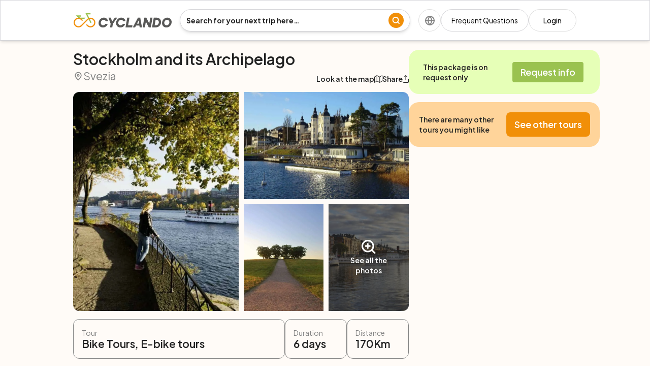

--- FILE ---
content_type: text/html; charset=utf-8
request_url: https://cyclando.com/en/route/stockholm-and-its-archipelago
body_size: 31801
content:
<!DOCTYPE html><html lang="en" class="__className_646807"><head><meta charSet="utf-8"/><meta name="viewport" content="width=device-width, initial-scale=1"/><link rel="preload" href="/_next/static/media/636a5ac981f94f8b-s.p.woff2" as="font" crossorigin="" type="font/woff2"/><link rel="preload" as="image" imageSrcSet="/_next/image?url=https%3A%2F%2Fbecyclando.com%2Fmedia%2F6280%2Fconversions%2Fsweden-stockholmdjurgarden-SF0100-hero.webp&amp;w=384&amp;q=75 384w, /_next/image?url=https%3A%2F%2Fbecyclando.com%2Fmedia%2F6280%2Fconversions%2Fsweden-stockholmdjurgarden-SF0100-hero.webp&amp;w=640&amp;q=75 640w, /_next/image?url=https%3A%2F%2Fbecyclando.com%2Fmedia%2F6280%2Fconversions%2Fsweden-stockholmdjurgarden-SF0100-hero.webp&amp;w=750&amp;q=75 750w, /_next/image?url=https%3A%2F%2Fbecyclando.com%2Fmedia%2F6280%2Fconversions%2Fsweden-stockholmdjurgarden-SF0100-hero.webp&amp;w=828&amp;q=75 828w, /_next/image?url=https%3A%2F%2Fbecyclando.com%2Fmedia%2F6280%2Fconversions%2Fsweden-stockholmdjurgarden-SF0100-hero.webp&amp;w=1080&amp;q=75 1080w, /_next/image?url=https%3A%2F%2Fbecyclando.com%2Fmedia%2F6280%2Fconversions%2Fsweden-stockholmdjurgarden-SF0100-hero.webp&amp;w=1200&amp;q=75 1200w, /_next/image?url=https%3A%2F%2Fbecyclando.com%2Fmedia%2F6280%2Fconversions%2Fsweden-stockholmdjurgarden-SF0100-hero.webp&amp;w=1920&amp;q=75 1920w, /_next/image?url=https%3A%2F%2Fbecyclando.com%2Fmedia%2F6280%2Fconversions%2Fsweden-stockholmdjurgarden-SF0100-hero.webp&amp;w=2048&amp;q=75 2048w, /_next/image?url=https%3A%2F%2Fbecyclando.com%2Fmedia%2F6280%2Fconversions%2Fsweden-stockholmdjurgarden-SF0100-hero.webp&amp;w=3840&amp;q=75 3840w" imageSizes="(min-width: 768px) 100vw, (min-width: 575px) 65vw, (min-width: 375px) 45vw" fetchPriority="high"/><link rel="stylesheet" href="/_next/static/css/99f4af0b70578daa.css" data-precedence="next"/><link rel="stylesheet" href="/_next/static/css/eac21e93e7092e9c.css" data-precedence="next"/><link rel="stylesheet" href="/_next/static/css/0c85a368bf30fcb5.css" data-precedence="next"/><link rel="preload" as="script" fetchPriority="low" href="/_next/static/chunks/webpack-420b2f5243b31b88.js"/><script src="/_next/static/chunks/fd9d1056-46f8ae1f0a6ac4f6.js" async=""></script><script src="/_next/static/chunks/2472-2e8b71c48bc12bbf.js" async=""></script><script src="/_next/static/chunks/main-app-eabf6ceaa8888f8a.js" async=""></script><script src="/_next/static/chunks/413-e854e995e78451bd.js" async=""></script><script src="/_next/static/chunks/7150-e82b92e25b61499c.js" async=""></script><script src="/_next/static/chunks/3994-46e4c56a05c6983c.js" async=""></script><script src="/_next/static/chunks/3936-be343b4389627d00.js" async=""></script><script src="/_next/static/chunks/app/%5Blocale%5D/layout-85bb03a0b4341772.js" async=""></script><script src="/_next/static/chunks/4272-03e7edd2bfb4cbeb.js" async=""></script><script src="/_next/static/chunks/6609-775f28bb3168ddfb.js" async=""></script><script src="/_next/static/chunks/6157-b8c80c8997238e84.js" async=""></script><script src="/_next/static/chunks/1968-8c6f199e1d2939ec.js" async=""></script><script src="/_next/static/chunks/4603-b44992b3d774551f.js" async=""></script><script src="/_next/static/chunks/3100-fc23e4056b17cfbc.js" async=""></script><script src="/_next/static/chunks/app/%5Blocale%5D/(public)/route/%5Bslug%5D/page-8e868976a8618e63.js" async=""></script><link rel="preload" href="https://www.googletagmanager.com/gtag/js?id=G-YT8Z5LBPR0" as="script"/><link rel="preload" href="/scripts/pixel.js" as="script"/><link rel="preload" href="//cs.iubenda.com/sync/1727219.js" as="script"/><link rel="preload" href="//js.hsforms.net/forms/embed/v2.js" as="script"/><title>Stockholm and its Archipelago</title><meta name="description" content="On Cyclando, you will find the widest offer of cycle tourism in Italy and Europe. Find the bike trip that suits you best and book with one click!"/><meta name="robots" content="follow, index, max-snippet:-1, max-video-preview:-1, max-image-preview:large"/><link rel="canonical" href="https://cyclando.com/en/route/stockholm-and-its-archipelago"/><link rel="alternate" hrefLang="it" href="https://cyclando.com/route/stoccolma-e-il-suo-arcipelago"/><link rel="alternate" hrefLang="en" href="https://cyclando.com/en/route/stockholm-and-its-archipelago"/><link rel="alternate" hrefLang="x-default" href="https://cyclando.com/route/stoccolma-e-il-suo-arcipelago"/><meta property="og:title" content="Stockholm and its Archipelago"/><meta property="og:description" content="On Cyclando, you will find the widest offer of cycle tourism in Italy and Europe. Find the bike trip that suits you best and book with one click!"/><meta property="og:url" content="https://cyclando.com/en/route/stockholm-and-its-archipelago"/><meta property="og:locale" content="en_US"/><meta property="og:image" content="https://becyclando.com/media/6280/conversions/sweden-stockholmdjurgarden-SF0100-thumb.webp"/><meta property="og:type" content="article"/><meta name="twitter:card" content="summary_large_image"/><meta name="twitter:title" content="Stockholm and its Archipelago"/><meta name="twitter:description" content="On Cyclando, you will find the widest offer of cycle tourism in Italy and Europe. Find the bike trip that suits you best and book with one click!"/><meta name="twitter:image" content="https://becyclando.com/media/6280/conversions/sweden-stockholmdjurgarden-SF0100-thumb.webp"/><link rel="icon" href="/favicon.ico" type="image/x-icon" sizes="16x16"/><meta name="next-size-adjust"/><script src="/_next/static/chunks/polyfills-c67a75d1b6f99dc8.js" noModule=""></script></head><body><style>#nprogress{pointer-events:none}#nprogress .bar{background:#f18f08;position:fixed;z-index:1600;top: 0;left:0;width:100%;height:3px}#nprogress .peg{display:block;position:absolute;right:0;width:100px;height:100%;box-shadow:0 0 10px #f18f08,0 0 5px #f18f08;opacity:1;-webkit-transform:rotate(3deg) translate(0px,-4px);-ms-transform:rotate(3deg) translate(0px,-4px);transform:rotate(3deg) translate(0px,-4px)}#nprogress .spinner{display:block;position:fixed;z-index:1600;top: 15px;right:15px}#nprogress .spinner-icon{width:18px;height:18px;box-sizing:border-box;border:2px solid transparent;border-top-color:#f18f08;border-left-color:#f18f08;border-radius:50%;-webkit-animation:nprogress-spinner 400ms linear infinite;animation:nprogress-spinner 400ms linear infinite}.nprogress-custom-parent{overflow:hidden;position:relative}.nprogress-custom-parent #nprogress .bar,.nprogress-custom-parent #nprogress .spinner{position:absolute}@-webkit-keyframes nprogress-spinner{0%{-webkit-transform:rotate(0deg)}100%{-webkit-transform:rotate(360deg)}}@keyframes nprogress-spinner{0%{transform:rotate(0deg)}100%{transform:rotate(360deg)}}</style><div class="h-20 navbar z-50 bg-white fixed top-0 left-0 w-full  md:h-20 border-zinc-300 shadow-md border
          " style="z-index:50"><div class="grid-rows-1 h-full  max-w-[1440px] grid grid-cols-2 md:grid-cols-[auto,1fr,auto] items-center justify-between  mx-auto h-fit  md:mt-0 md:h-full gap-2 sm:gap-4 px-4 md:px-12 lg:px-20 xl:px-36"><a class="" href="/en"><img title="Cyclando Logo" alt="cyclando-logo" loading="lazy" width="192" height="28" decoding="async" data-nimg="1" class="md:w-auto md:h-auto w-[134px] h-5 md:min-w-[190px] " style="color:transparent" src="/imgs/svgs/logo_header.svg"/></a><div class="hidden md:block row-start-2 relative row-end-3 md:row-start-1 md:row-end-1 md:col-start-2 md:col-end-3 col-span-2 md:col-span-1 mx-auto max-w-[358px] w-full md:max-w-[561px] md:flex-grow" data-test="global-search"><div class="border-zinc-300 min-h-[44px] w-full shadow-md flex items-center px-3 gap-2 border rounded-[22px]"><input type="text" class="rounded-[22px] w-full focus:placeholder:text-transparent focus:border-0 focus:outline-none focus:ring-0 placeholder:text-neutral-850 placeholder:text-sm placeholder:font-bold text-neutral-850 text-sm font-bold" placeholder="Search for your next trip here…" data-test="global-search-input" value=""/><div class="cursor-pointer"><a class="text-amber-550 underline text-sm font-bold" data-test="global-search-submit" href="/en/tours?order-by-column=price&amp;order-by-direction=asc"><img alt="search-icon" title="search icon" loading="lazy" width="30" height="30" decoding="async" data-nimg="1" class="min-w-[30px] min-h-[30px]" style="color:transparent" src="/imgs/svgs/search-icon.svg"/></a></div></div></div><div class="items-center w-fit justify-center gap-2.5 flex ml-auto md:ml-0 "><div class="relative z-10"><div class="flex md:w-11 md:h-11 w-[30px] h-[30px] rounded-full justify-center items-center border border-zinc-350 cursor-pointer" data-test="language-bar"><img alt="language-icon" title="Language icon" loading="lazy" width="19" height="19" decoding="async" data-nimg="1" class="md:min-w-[19px] md:min-h-[19px] w-[12px] h-[12px]" style="color:transparent" src="/imgs/svgs/language-icon.svg"/></div></div><div class="flex gap-2.5 flex-wrap"><div class="relative"><a class="min-w-max h-11 md:px-5 rounded-[22px] md:text-sm text-xs text-center  px-3 border-zinc-300 border flex items-center justify-center" href="/en/frequent-questions">Frequent Questions</a></div><a class="min-w-[44px] text-sm font-medium h-11 border border-zinc-350 hover:bg-amber-550 hover:text-white transition-colors duration-200 ease-out rounded-[22px] px-7 cursor-pointer flex items-center justify-center" href="/en/login">Login</a></div></div></div></div><div class="bg-stone-150"><div class="px-4 md:px-12 lg:px-20 xl:px-36 max-w-[1452px] mx-auto w-full"><div class="flex md:items-start md:justify-between items-center gap-4 md:flex-row flex-col "><div class="w-full md:w-2/3 pt-[98px]"><section class="flex items-end justify-between"><div><h1 class="text-3xl text-neutral-850 font-semibold">Stockholm and its Archipelago</h1><p class="flex text-zinc-550 items-center gap-2 text-[21px]"><img alt="pin-icon" title="Pin icon" loading="lazy" width="20" height="24" decoding="async" data-nimg="1" class="min-w-[20px] min-h-[24px]" style="color:transparent" src="/imgs/svgs/pin-icon.svg"/> <!-- -->Svezia</p></div><div class="md:flex items-center justify-center gap-2 hidden"><span><div class="relative" data-test="map-button"><div class="cursor-pointer"><h2 class="text-neutral-850 text-sm font-semibold  flex items-center justify-center gap-2 md:whitespace-nowrap">Look at the map<span class="block min-w-[16px]"><img alt="small-map-icon" title="small map icon" loading="lazy" width="16" height="15" decoding="async" data-nimg="1" class="min-w-[16px] min-h-[15px]" style="color:transparent" src="/imgs/svgs/small-map-icon.svg"/></span></h2></div></div></span><div class="relative"><div class="cursor-pointer"><h2 class="text-neutral-850 text-sm font-semibold  flex items-center justify-center gap-2">Share<img alt="share-icon" title="Share icon" loading="lazy" width="12" height="15" decoding="async" data-nimg="1" class="min-w-[12px] min-h-[15px]" style="color:transparent" src="/imgs/svgs/share-icon.svg"/></h2></div><div class="flex gap-2 z-10 absolute translate-y-2 left-1/2 -translate-x-1/2 duration-300 opacity-0 pointer-events-none"><a href="https://www.facebook.com/sharer/sharer.php?u=https://cyclando.com/en/route/stockholm-and-its-archipelago" class="w-10 h-10 rounded-full bg-zinc-350 flex justify-center items-center hover:bg-zinc-300 duration-200" target="_blank" aria-label="Facebook"><img alt="facebook-icon" title="Facebook icon" loading="lazy" width="20" height="20" decoding="async" data-nimg="1" class="min-w-[20px] min-h-[20px]" style="color:transparent" src="/imgs/svgs/facebook-icon.svg"/></a><a href="/cdn-cgi/l/email-protection#[base64]" target="_blank" class="w-10 h-10 rounded-full bg-zinc-350 flex justify-center items-center hover:bg-zinc-300 duration-200" aria-label="Mail"><img alt="email-icon" title="Email icon" loading="lazy" width="20" height="20" decoding="async" data-nimg="1" class="min-w-[20px] min-h-[20px]" style="color:transparent" src="/imgs/svgs/email-icon.svg"/></a></div></div></div></section><div class="md:h-[431px] h-[198px] max-w-[767.5px] w-full md:grid grid-cols-4 grid-rows-2 md:relative mt-4 gap-2.5 hidden"><img alt="stockholm-and-its-archipelago" title="Stockholm and its Archipelago" data-test="route-gallery" fetchPriority="high" width="767.5" height="431" decoding="async" data-nimg="1" class="md:rounded-l-xl md:rounded-r-none md:col-span-2 md:row-span-2 rounded-xl col-span-4 row-span-2 h-full object-cover cursor-pointer" style="color:transparent" sizes="(min-width: 768px) 100vw, (min-width: 575px) 65vw, (min-width: 375px) 45vw" srcSet="/_next/image?url=https%3A%2F%2Fbecyclando.com%2Fmedia%2F6280%2Fconversions%2Fsweden-stockholmdjurgarden-SF0100-hero.webp&amp;w=384&amp;q=75 384w, /_next/image?url=https%3A%2F%2Fbecyclando.com%2Fmedia%2F6280%2Fconversions%2Fsweden-stockholmdjurgarden-SF0100-hero.webp&amp;w=640&amp;q=75 640w, /_next/image?url=https%3A%2F%2Fbecyclando.com%2Fmedia%2F6280%2Fconversions%2Fsweden-stockholmdjurgarden-SF0100-hero.webp&amp;w=750&amp;q=75 750w, /_next/image?url=https%3A%2F%2Fbecyclando.com%2Fmedia%2F6280%2Fconversions%2Fsweden-stockholmdjurgarden-SF0100-hero.webp&amp;w=828&amp;q=75 828w, /_next/image?url=https%3A%2F%2Fbecyclando.com%2Fmedia%2F6280%2Fconversions%2Fsweden-stockholmdjurgarden-SF0100-hero.webp&amp;w=1080&amp;q=75 1080w, /_next/image?url=https%3A%2F%2Fbecyclando.com%2Fmedia%2F6280%2Fconversions%2Fsweden-stockholmdjurgarden-SF0100-hero.webp&amp;w=1200&amp;q=75 1200w, /_next/image?url=https%3A%2F%2Fbecyclando.com%2Fmedia%2F6280%2Fconversions%2Fsweden-stockholmdjurgarden-SF0100-hero.webp&amp;w=1920&amp;q=75 1920w, /_next/image?url=https%3A%2F%2Fbecyclando.com%2Fmedia%2F6280%2Fconversions%2Fsweden-stockholmdjurgarden-SF0100-hero.webp&amp;w=2048&amp;q=75 2048w, /_next/image?url=https%3A%2F%2Fbecyclando.com%2Fmedia%2F6280%2Fconversions%2Fsweden-stockholmdjurgarden-SF0100-hero.webp&amp;w=3840&amp;q=75 3840w" src="/_next/image?url=https%3A%2F%2Fbecyclando.com%2Fmedia%2F6280%2Fconversions%2Fsweden-stockholmdjurgarden-SF0100-hero.webp&amp;w=3840&amp;q=75"/><img alt="stockholm-and-its-archipelago" title="Stockholm and its Archipelago" loading="lazy" width="767.5" height="431" decoding="async" data-nimg="1" class="rounded-tr-xl col-span-2 col-start-3 row-span-1 h-full object-cover cursor-pointer hidden md:block" style="color:transparent" sizes="(min-width: 768px) 100vw, (min-width: 575px) 65vw, (min-width: 375px) 45vw" srcSet="/_next/image?url=https%3A%2F%2Fbecyclando.com%2Fmedia%2F6281%2Fconversions%2Fsweden-saltsjobadengrandhotel-SF0100-hero.webp&amp;w=384&amp;q=75 384w, /_next/image?url=https%3A%2F%2Fbecyclando.com%2Fmedia%2F6281%2Fconversions%2Fsweden-saltsjobadengrandhotel-SF0100-hero.webp&amp;w=640&amp;q=75 640w, /_next/image?url=https%3A%2F%2Fbecyclando.com%2Fmedia%2F6281%2Fconversions%2Fsweden-saltsjobadengrandhotel-SF0100-hero.webp&amp;w=750&amp;q=75 750w, /_next/image?url=https%3A%2F%2Fbecyclando.com%2Fmedia%2F6281%2Fconversions%2Fsweden-saltsjobadengrandhotel-SF0100-hero.webp&amp;w=828&amp;q=75 828w, /_next/image?url=https%3A%2F%2Fbecyclando.com%2Fmedia%2F6281%2Fconversions%2Fsweden-saltsjobadengrandhotel-SF0100-hero.webp&amp;w=1080&amp;q=75 1080w, /_next/image?url=https%3A%2F%2Fbecyclando.com%2Fmedia%2F6281%2Fconversions%2Fsweden-saltsjobadengrandhotel-SF0100-hero.webp&amp;w=1200&amp;q=75 1200w, /_next/image?url=https%3A%2F%2Fbecyclando.com%2Fmedia%2F6281%2Fconversions%2Fsweden-saltsjobadengrandhotel-SF0100-hero.webp&amp;w=1920&amp;q=75 1920w, /_next/image?url=https%3A%2F%2Fbecyclando.com%2Fmedia%2F6281%2Fconversions%2Fsweden-saltsjobadengrandhotel-SF0100-hero.webp&amp;w=2048&amp;q=75 2048w, /_next/image?url=https%3A%2F%2Fbecyclando.com%2Fmedia%2F6281%2Fconversions%2Fsweden-saltsjobadengrandhotel-SF0100-hero.webp&amp;w=3840&amp;q=75 3840w" src="/_next/image?url=https%3A%2F%2Fbecyclando.com%2Fmedia%2F6281%2Fconversions%2Fsweden-saltsjobadengrandhotel-SF0100-hero.webp&amp;w=3840&amp;q=75"/><img alt="stockholm-and-its-archipelago" title="Stockholm and its Archipelago" loading="lazy" width="767.5" height="431" decoding="async" data-nimg="1" class="col-span-1 col-start-3 row-span-1 row-start-2 h-full object-cover cursor-pointer hidden md:block" style="color:transparent" sizes="(min-width: 768px) 100vw, (min-width: 575px) 65vw, (min-width: 375px) 45vw" srcSet="/_next/image?url=https%3A%2F%2Fbecyclando.com%2Fmedia%2F6282%2Fconversions%2Fsweden-skogskyrkogardenSF0100-hero.webp&amp;w=384&amp;q=75 384w, /_next/image?url=https%3A%2F%2Fbecyclando.com%2Fmedia%2F6282%2Fconversions%2Fsweden-skogskyrkogardenSF0100-hero.webp&amp;w=640&amp;q=75 640w, /_next/image?url=https%3A%2F%2Fbecyclando.com%2Fmedia%2F6282%2Fconversions%2Fsweden-skogskyrkogardenSF0100-hero.webp&amp;w=750&amp;q=75 750w, /_next/image?url=https%3A%2F%2Fbecyclando.com%2Fmedia%2F6282%2Fconversions%2Fsweden-skogskyrkogardenSF0100-hero.webp&amp;w=828&amp;q=75 828w, /_next/image?url=https%3A%2F%2Fbecyclando.com%2Fmedia%2F6282%2Fconversions%2Fsweden-skogskyrkogardenSF0100-hero.webp&amp;w=1080&amp;q=75 1080w, /_next/image?url=https%3A%2F%2Fbecyclando.com%2Fmedia%2F6282%2Fconversions%2Fsweden-skogskyrkogardenSF0100-hero.webp&amp;w=1200&amp;q=75 1200w, /_next/image?url=https%3A%2F%2Fbecyclando.com%2Fmedia%2F6282%2Fconversions%2Fsweden-skogskyrkogardenSF0100-hero.webp&amp;w=1920&amp;q=75 1920w, /_next/image?url=https%3A%2F%2Fbecyclando.com%2Fmedia%2F6282%2Fconversions%2Fsweden-skogskyrkogardenSF0100-hero.webp&amp;w=2048&amp;q=75 2048w, /_next/image?url=https%3A%2F%2Fbecyclando.com%2Fmedia%2F6282%2Fconversions%2Fsweden-skogskyrkogardenSF0100-hero.webp&amp;w=3840&amp;q=75 3840w" src="/_next/image?url=https%3A%2F%2Fbecyclando.com%2Fmedia%2F6282%2Fconversions%2Fsweden-skogskyrkogardenSF0100-hero.webp&amp;w=3840&amp;q=75"/><img alt="stockholm-and-its-archipelago" title="Stockholm and its Archipelago" loading="lazy" width="767.5" height="431" decoding="async" data-nimg="1" class="col-span-1 col-start-4 row-span-1 row-start-2 h-full object-cover rounded-br-xl cursor-pointer hidden md:block" style="color:transparent" sizes="(min-width: 768px) 100vw, (min-width: 575px) 65vw, (min-width: 375px) 45vw" srcSet="/_next/image?url=https%3A%2F%2Fbecyclando.com%2Fmedia%2F6283%2Fconversions%2Fsweden-stermalm-SF0100-hero.webp&amp;w=384&amp;q=75 384w, /_next/image?url=https%3A%2F%2Fbecyclando.com%2Fmedia%2F6283%2Fconversions%2Fsweden-stermalm-SF0100-hero.webp&amp;w=640&amp;q=75 640w, /_next/image?url=https%3A%2F%2Fbecyclando.com%2Fmedia%2F6283%2Fconversions%2Fsweden-stermalm-SF0100-hero.webp&amp;w=750&amp;q=75 750w, /_next/image?url=https%3A%2F%2Fbecyclando.com%2Fmedia%2F6283%2Fconversions%2Fsweden-stermalm-SF0100-hero.webp&amp;w=828&amp;q=75 828w, /_next/image?url=https%3A%2F%2Fbecyclando.com%2Fmedia%2F6283%2Fconversions%2Fsweden-stermalm-SF0100-hero.webp&amp;w=1080&amp;q=75 1080w, /_next/image?url=https%3A%2F%2Fbecyclando.com%2Fmedia%2F6283%2Fconversions%2Fsweden-stermalm-SF0100-hero.webp&amp;w=1200&amp;q=75 1200w, /_next/image?url=https%3A%2F%2Fbecyclando.com%2Fmedia%2F6283%2Fconversions%2Fsweden-stermalm-SF0100-hero.webp&amp;w=1920&amp;q=75 1920w, /_next/image?url=https%3A%2F%2Fbecyclando.com%2Fmedia%2F6283%2Fconversions%2Fsweden-stermalm-SF0100-hero.webp&amp;w=2048&amp;q=75 2048w, /_next/image?url=https%3A%2F%2Fbecyclando.com%2Fmedia%2F6283%2Fconversions%2Fsweden-stermalm-SF0100-hero.webp&amp;w=3840&amp;q=75 3840w" src="/_next/image?url=https%3A%2F%2Fbecyclando.com%2Fmedia%2F6283%2Fconversions%2Fsweden-stermalm-SF0100-hero.webp&amp;w=3840&amp;q=75"/><div class="w-full h-full hidden cursor-pointer bg-neutral-850 bg-opacity-60 md:flex justify-center items-center flex-col col-span-1 col-start-4 row-span-1 row-start-2 rounded-br-xl"><img alt="loop-icon" title="Loop icon" loading="lazy" width="28" height="28" decoding="async" data-nimg="1" class="min-w-[28px] min-h-[28px]" style="color:transparent" src="/imgs/svgs/loop-icon.svg"/><p class="text-white font-semibold text-sm text-center max-w-[80px] mt-0.5">See all the photos</p></div></div><div class="bg-stone-150 w-screen h-screen  fixed z-[110] duration-300 -top-[100vh] left-0"><div class="bg-white w-full h-20 shadow-md border border-zinc-300 flex justify-between items-center px-7 "><div class="cursor-pointer flex gap-1" data-test="image-gallery-close-button"><img alt="close-icon" title="Close icon" loading="lazy" width="18" height="18" decoding="async" data-nimg="1" class="min-w-[18px] min-h-[18px]" style="color:transparent" src="/imgs/svgs/close-icon.svg"/><p class="text-sm font-semibold text-neutral-850">Close</p></div><div class="relative"><div class="cursor-pointer"><h2 class="text-neutral-850 text-sm font-semibold  flex items-center justify-center gap-2">Share<img alt="share-icon" title="Share icon" loading="lazy" width="12" height="15" decoding="async" data-nimg="1" class="min-w-[12px] min-h-[15px]" style="color:transparent" src="/imgs/svgs/share-icon.svg"/></h2></div><div class="flex gap-2 z-10 absolute translate-y-2 left-1/2 -translate-x-1/2 duration-300 opacity-0 pointer-events-none"><a href="https://www.facebook.com/sharer/sharer.php?u=https://cyclando.com/en/route/stockholm-and-its-archipelago" class="w-10 h-10 rounded-full bg-zinc-350 flex justify-center items-center hover:bg-zinc-300 duration-200" target="_blank" aria-label="Facebook"><img alt="facebook-icon" title="Facebook icon" loading="lazy" width="20" height="20" decoding="async" data-nimg="1" class="min-w-[20px] min-h-[20px]" style="color:transparent" src="/imgs/svgs/facebook-icon.svg"/></a><a href="/cdn-cgi/l/email-protection#[base64]" target="_blank" class="w-10 h-10 rounded-full bg-zinc-350 flex justify-center items-center hover:bg-zinc-300 duration-200" aria-label="Mail"><img alt="email-icon" title="Email icon" loading="lazy" width="20" height="20" decoding="async" data-nimg="1" class="min-w-[20px] min-h-[20px]" style="color:transparent" src="/imgs/svgs/email-icon.svg"/></a></div></div></div></div><div class="md:hidden w-full mt-4"><div class="swiper w-full"><div class="swiper-wrapper"><div class="swiper-slide max-w-[80%]"><img alt="stockholm-and-its-archipelago" title="Stockholm and its Archipelago" fetchPriority="high" width="768" height="198" decoding="async" data-nimg="1" class="w-full max-w-full rounded-md h-[198px] object-cover" style="color:transparent" sizes="(min-width: 768px) 100vw, (min-width: 575px) 65vw, (min-width: 375px) 45vw" srcSet="/_next/image?url=https%3A%2F%2Fbecyclando.com%2Fmedia%2F6280%2Fconversions%2Fsweden-stockholmdjurgarden-SF0100-hero.webp&amp;w=384&amp;q=75 384w, /_next/image?url=https%3A%2F%2Fbecyclando.com%2Fmedia%2F6280%2Fconversions%2Fsweden-stockholmdjurgarden-SF0100-hero.webp&amp;w=640&amp;q=75 640w, /_next/image?url=https%3A%2F%2Fbecyclando.com%2Fmedia%2F6280%2Fconversions%2Fsweden-stockholmdjurgarden-SF0100-hero.webp&amp;w=750&amp;q=75 750w, /_next/image?url=https%3A%2F%2Fbecyclando.com%2Fmedia%2F6280%2Fconversions%2Fsweden-stockholmdjurgarden-SF0100-hero.webp&amp;w=828&amp;q=75 828w, /_next/image?url=https%3A%2F%2Fbecyclando.com%2Fmedia%2F6280%2Fconversions%2Fsweden-stockholmdjurgarden-SF0100-hero.webp&amp;w=1080&amp;q=75 1080w, /_next/image?url=https%3A%2F%2Fbecyclando.com%2Fmedia%2F6280%2Fconversions%2Fsweden-stockholmdjurgarden-SF0100-hero.webp&amp;w=1200&amp;q=75 1200w, /_next/image?url=https%3A%2F%2Fbecyclando.com%2Fmedia%2F6280%2Fconversions%2Fsweden-stockholmdjurgarden-SF0100-hero.webp&amp;w=1920&amp;q=75 1920w, /_next/image?url=https%3A%2F%2Fbecyclando.com%2Fmedia%2F6280%2Fconversions%2Fsweden-stockholmdjurgarden-SF0100-hero.webp&amp;w=2048&amp;q=75 2048w, /_next/image?url=https%3A%2F%2Fbecyclando.com%2Fmedia%2F6280%2Fconversions%2Fsweden-stockholmdjurgarden-SF0100-hero.webp&amp;w=3840&amp;q=75 3840w" src="/_next/image?url=https%3A%2F%2Fbecyclando.com%2Fmedia%2F6280%2Fconversions%2Fsweden-stockholmdjurgarden-SF0100-hero.webp&amp;w=3840&amp;q=75"/></div><div class="swiper-slide max-w-[80%]"><img alt="stockholm-and-its-archipelago" title="Stockholm and its Archipelago" loading="lazy" width="768" height="198" decoding="async" data-nimg="1" class="w-full max-w-full rounded-md h-[198px] object-cover" style="color:transparent" sizes="(min-width: 768px) 100vw, (min-width: 575px) 65vw, (min-width: 375px) 45vw" srcSet="/_next/image?url=https%3A%2F%2Fbecyclando.com%2Fmedia%2F6281%2Fconversions%2Fsweden-saltsjobadengrandhotel-SF0100-hero.webp&amp;w=384&amp;q=75 384w, /_next/image?url=https%3A%2F%2Fbecyclando.com%2Fmedia%2F6281%2Fconversions%2Fsweden-saltsjobadengrandhotel-SF0100-hero.webp&amp;w=640&amp;q=75 640w, /_next/image?url=https%3A%2F%2Fbecyclando.com%2Fmedia%2F6281%2Fconversions%2Fsweden-saltsjobadengrandhotel-SF0100-hero.webp&amp;w=750&amp;q=75 750w, /_next/image?url=https%3A%2F%2Fbecyclando.com%2Fmedia%2F6281%2Fconversions%2Fsweden-saltsjobadengrandhotel-SF0100-hero.webp&amp;w=828&amp;q=75 828w, /_next/image?url=https%3A%2F%2Fbecyclando.com%2Fmedia%2F6281%2Fconversions%2Fsweden-saltsjobadengrandhotel-SF0100-hero.webp&amp;w=1080&amp;q=75 1080w, /_next/image?url=https%3A%2F%2Fbecyclando.com%2Fmedia%2F6281%2Fconversions%2Fsweden-saltsjobadengrandhotel-SF0100-hero.webp&amp;w=1200&amp;q=75 1200w, /_next/image?url=https%3A%2F%2Fbecyclando.com%2Fmedia%2F6281%2Fconversions%2Fsweden-saltsjobadengrandhotel-SF0100-hero.webp&amp;w=1920&amp;q=75 1920w, /_next/image?url=https%3A%2F%2Fbecyclando.com%2Fmedia%2F6281%2Fconversions%2Fsweden-saltsjobadengrandhotel-SF0100-hero.webp&amp;w=2048&amp;q=75 2048w, /_next/image?url=https%3A%2F%2Fbecyclando.com%2Fmedia%2F6281%2Fconversions%2Fsweden-saltsjobadengrandhotel-SF0100-hero.webp&amp;w=3840&amp;q=75 3840w" src="/_next/image?url=https%3A%2F%2Fbecyclando.com%2Fmedia%2F6281%2Fconversions%2Fsweden-saltsjobadengrandhotel-SF0100-hero.webp&amp;w=3840&amp;q=75"/></div><div class="swiper-slide max-w-[80%]"><img alt="stockholm-and-its-archipelago" title="Stockholm and its Archipelago" loading="lazy" width="768" height="198" decoding="async" data-nimg="1" class="w-full max-w-full rounded-md h-[198px] object-cover" style="color:transparent" sizes="(min-width: 768px) 100vw, (min-width: 575px) 65vw, (min-width: 375px) 45vw" srcSet="/_next/image?url=https%3A%2F%2Fbecyclando.com%2Fmedia%2F6282%2Fconversions%2Fsweden-skogskyrkogardenSF0100-hero.webp&amp;w=384&amp;q=75 384w, /_next/image?url=https%3A%2F%2Fbecyclando.com%2Fmedia%2F6282%2Fconversions%2Fsweden-skogskyrkogardenSF0100-hero.webp&amp;w=640&amp;q=75 640w, /_next/image?url=https%3A%2F%2Fbecyclando.com%2Fmedia%2F6282%2Fconversions%2Fsweden-skogskyrkogardenSF0100-hero.webp&amp;w=750&amp;q=75 750w, /_next/image?url=https%3A%2F%2Fbecyclando.com%2Fmedia%2F6282%2Fconversions%2Fsweden-skogskyrkogardenSF0100-hero.webp&amp;w=828&amp;q=75 828w, /_next/image?url=https%3A%2F%2Fbecyclando.com%2Fmedia%2F6282%2Fconversions%2Fsweden-skogskyrkogardenSF0100-hero.webp&amp;w=1080&amp;q=75 1080w, /_next/image?url=https%3A%2F%2Fbecyclando.com%2Fmedia%2F6282%2Fconversions%2Fsweden-skogskyrkogardenSF0100-hero.webp&amp;w=1200&amp;q=75 1200w, /_next/image?url=https%3A%2F%2Fbecyclando.com%2Fmedia%2F6282%2Fconversions%2Fsweden-skogskyrkogardenSF0100-hero.webp&amp;w=1920&amp;q=75 1920w, /_next/image?url=https%3A%2F%2Fbecyclando.com%2Fmedia%2F6282%2Fconversions%2Fsweden-skogskyrkogardenSF0100-hero.webp&amp;w=2048&amp;q=75 2048w, /_next/image?url=https%3A%2F%2Fbecyclando.com%2Fmedia%2F6282%2Fconversions%2Fsweden-skogskyrkogardenSF0100-hero.webp&amp;w=3840&amp;q=75 3840w" src="/_next/image?url=https%3A%2F%2Fbecyclando.com%2Fmedia%2F6282%2Fconversions%2Fsweden-skogskyrkogardenSF0100-hero.webp&amp;w=3840&amp;q=75"/></div><div class="swiper-slide max-w-[80%]"><img alt="stockholm-and-its-archipelago" title="Stockholm and its Archipelago" loading="lazy" width="768" height="198" decoding="async" data-nimg="1" class="w-full max-w-full rounded-md h-[198px] object-cover" style="color:transparent" sizes="(min-width: 768px) 100vw, (min-width: 575px) 65vw, (min-width: 375px) 45vw" srcSet="/_next/image?url=https%3A%2F%2Fbecyclando.com%2Fmedia%2F6283%2Fconversions%2Fsweden-stermalm-SF0100-hero.webp&amp;w=384&amp;q=75 384w, /_next/image?url=https%3A%2F%2Fbecyclando.com%2Fmedia%2F6283%2Fconversions%2Fsweden-stermalm-SF0100-hero.webp&amp;w=640&amp;q=75 640w, /_next/image?url=https%3A%2F%2Fbecyclando.com%2Fmedia%2F6283%2Fconversions%2Fsweden-stermalm-SF0100-hero.webp&amp;w=750&amp;q=75 750w, /_next/image?url=https%3A%2F%2Fbecyclando.com%2Fmedia%2F6283%2Fconversions%2Fsweden-stermalm-SF0100-hero.webp&amp;w=828&amp;q=75 828w, /_next/image?url=https%3A%2F%2Fbecyclando.com%2Fmedia%2F6283%2Fconversions%2Fsweden-stermalm-SF0100-hero.webp&amp;w=1080&amp;q=75 1080w, /_next/image?url=https%3A%2F%2Fbecyclando.com%2Fmedia%2F6283%2Fconversions%2Fsweden-stermalm-SF0100-hero.webp&amp;w=1200&amp;q=75 1200w, /_next/image?url=https%3A%2F%2Fbecyclando.com%2Fmedia%2F6283%2Fconversions%2Fsweden-stermalm-SF0100-hero.webp&amp;w=1920&amp;q=75 1920w, /_next/image?url=https%3A%2F%2Fbecyclando.com%2Fmedia%2F6283%2Fconversions%2Fsweden-stermalm-SF0100-hero.webp&amp;w=2048&amp;q=75 2048w, /_next/image?url=https%3A%2F%2Fbecyclando.com%2Fmedia%2F6283%2Fconversions%2Fsweden-stermalm-SF0100-hero.webp&amp;w=3840&amp;q=75 3840w" src="/_next/image?url=https%3A%2F%2Fbecyclando.com%2Fmedia%2F6283%2Fconversions%2Fsweden-stermalm-SF0100-hero.webp&amp;w=3840&amp;q=75"/></div><div class="swiper-slide max-w-[80%]"><img alt="stockholm-and-its-archipelago" title="Stockholm and its Archipelago" loading="lazy" width="768" height="198" decoding="async" data-nimg="1" class="w-full max-w-full rounded-md h-[198px] object-cover" style="color:transparent" sizes="(min-width: 768px) 100vw, (min-width: 575px) 65vw, (min-width: 375px) 45vw" srcSet="/_next/image?url=https%3A%2F%2Fbecyclando.com%2Fmedia%2F6284%2Fconversions%2Fsweden-stockholmcityhall-SF0100-hero.webp&amp;w=384&amp;q=75 384w, /_next/image?url=https%3A%2F%2Fbecyclando.com%2Fmedia%2F6284%2Fconversions%2Fsweden-stockholmcityhall-SF0100-hero.webp&amp;w=640&amp;q=75 640w, /_next/image?url=https%3A%2F%2Fbecyclando.com%2Fmedia%2F6284%2Fconversions%2Fsweden-stockholmcityhall-SF0100-hero.webp&amp;w=750&amp;q=75 750w, /_next/image?url=https%3A%2F%2Fbecyclando.com%2Fmedia%2F6284%2Fconversions%2Fsweden-stockholmcityhall-SF0100-hero.webp&amp;w=828&amp;q=75 828w, /_next/image?url=https%3A%2F%2Fbecyclando.com%2Fmedia%2F6284%2Fconversions%2Fsweden-stockholmcityhall-SF0100-hero.webp&amp;w=1080&amp;q=75 1080w, /_next/image?url=https%3A%2F%2Fbecyclando.com%2Fmedia%2F6284%2Fconversions%2Fsweden-stockholmcityhall-SF0100-hero.webp&amp;w=1200&amp;q=75 1200w, /_next/image?url=https%3A%2F%2Fbecyclando.com%2Fmedia%2F6284%2Fconversions%2Fsweden-stockholmcityhall-SF0100-hero.webp&amp;w=1920&amp;q=75 1920w, /_next/image?url=https%3A%2F%2Fbecyclando.com%2Fmedia%2F6284%2Fconversions%2Fsweden-stockholmcityhall-SF0100-hero.webp&amp;w=2048&amp;q=75 2048w, /_next/image?url=https%3A%2F%2Fbecyclando.com%2Fmedia%2F6284%2Fconversions%2Fsweden-stockholmcityhall-SF0100-hero.webp&amp;w=3840&amp;q=75 3840w" src="/_next/image?url=https%3A%2F%2Fbecyclando.com%2Fmedia%2F6284%2Fconversions%2Fsweden-stockholmcityhall-SF0100-hero.webp&amp;w=3840&amp;q=75"/></div><div class="swiper-slide max-w-[80%]"><img alt="stockholm-and-its-archipelago" title="Stockholm and its Archipelago" loading="lazy" width="768" height="198" decoding="async" data-nimg="1" class="w-full max-w-full rounded-md h-[198px] object-cover" style="color:transparent" sizes="(min-width: 768px) 100vw, (min-width: 575px) 65vw, (min-width: 375px) 45vw" srcSet="/_next/image?url=https%3A%2F%2Fbecyclando.com%2Fmedia%2F6286%2Fconversions%2Fsweden-stockholmgamlastan-SF0100-hero.webp&amp;w=384&amp;q=75 384w, /_next/image?url=https%3A%2F%2Fbecyclando.com%2Fmedia%2F6286%2Fconversions%2Fsweden-stockholmgamlastan-SF0100-hero.webp&amp;w=640&amp;q=75 640w, /_next/image?url=https%3A%2F%2Fbecyclando.com%2Fmedia%2F6286%2Fconversions%2Fsweden-stockholmgamlastan-SF0100-hero.webp&amp;w=750&amp;q=75 750w, /_next/image?url=https%3A%2F%2Fbecyclando.com%2Fmedia%2F6286%2Fconversions%2Fsweden-stockholmgamlastan-SF0100-hero.webp&amp;w=828&amp;q=75 828w, /_next/image?url=https%3A%2F%2Fbecyclando.com%2Fmedia%2F6286%2Fconversions%2Fsweden-stockholmgamlastan-SF0100-hero.webp&amp;w=1080&amp;q=75 1080w, /_next/image?url=https%3A%2F%2Fbecyclando.com%2Fmedia%2F6286%2Fconversions%2Fsweden-stockholmgamlastan-SF0100-hero.webp&amp;w=1200&amp;q=75 1200w, /_next/image?url=https%3A%2F%2Fbecyclando.com%2Fmedia%2F6286%2Fconversions%2Fsweden-stockholmgamlastan-SF0100-hero.webp&amp;w=1920&amp;q=75 1920w, /_next/image?url=https%3A%2F%2Fbecyclando.com%2Fmedia%2F6286%2Fconversions%2Fsweden-stockholmgamlastan-SF0100-hero.webp&amp;w=2048&amp;q=75 2048w, /_next/image?url=https%3A%2F%2Fbecyclando.com%2Fmedia%2F6286%2Fconversions%2Fsweden-stockholmgamlastan-SF0100-hero.webp&amp;w=3840&amp;q=75 3840w" src="/_next/image?url=https%3A%2F%2Fbecyclando.com%2Fmedia%2F6286%2Fconversions%2Fsweden-stockholmgamlastan-SF0100-hero.webp&amp;w=3840&amp;q=75"/></div><div class="swiper-slide max-w-[80%]"><img alt="stockholm-and-its-archipelago" title="Stockholm and its Archipelago" loading="lazy" width="768" height="198" decoding="async" data-nimg="1" class="w-full max-w-full rounded-md h-[198px] object-cover" style="color:transparent" sizes="(min-width: 768px) 100vw, (min-width: 575px) 65vw, (min-width: 375px) 45vw" srcSet="/_next/image?url=https%3A%2F%2Fbecyclando.com%2Fmedia%2F6287%2Fconversions%2Fsweden-vaxholmfortress-SF0100-hero.webp&amp;w=384&amp;q=75 384w, /_next/image?url=https%3A%2F%2Fbecyclando.com%2Fmedia%2F6287%2Fconversions%2Fsweden-vaxholmfortress-SF0100-hero.webp&amp;w=640&amp;q=75 640w, /_next/image?url=https%3A%2F%2Fbecyclando.com%2Fmedia%2F6287%2Fconversions%2Fsweden-vaxholmfortress-SF0100-hero.webp&amp;w=750&amp;q=75 750w, /_next/image?url=https%3A%2F%2Fbecyclando.com%2Fmedia%2F6287%2Fconversions%2Fsweden-vaxholmfortress-SF0100-hero.webp&amp;w=828&amp;q=75 828w, /_next/image?url=https%3A%2F%2Fbecyclando.com%2Fmedia%2F6287%2Fconversions%2Fsweden-vaxholmfortress-SF0100-hero.webp&amp;w=1080&amp;q=75 1080w, /_next/image?url=https%3A%2F%2Fbecyclando.com%2Fmedia%2F6287%2Fconversions%2Fsweden-vaxholmfortress-SF0100-hero.webp&amp;w=1200&amp;q=75 1200w, /_next/image?url=https%3A%2F%2Fbecyclando.com%2Fmedia%2F6287%2Fconversions%2Fsweden-vaxholmfortress-SF0100-hero.webp&amp;w=1920&amp;q=75 1920w, /_next/image?url=https%3A%2F%2Fbecyclando.com%2Fmedia%2F6287%2Fconversions%2Fsweden-vaxholmfortress-SF0100-hero.webp&amp;w=2048&amp;q=75 2048w, /_next/image?url=https%3A%2F%2Fbecyclando.com%2Fmedia%2F6287%2Fconversions%2Fsweden-vaxholmfortress-SF0100-hero.webp&amp;w=3840&amp;q=75 3840w" src="/_next/image?url=https%3A%2F%2Fbecyclando.com%2Fmedia%2F6287%2Fconversions%2Fsweden-vaxholmfortress-SF0100-hero.webp&amp;w=3840&amp;q=75"/></div><div class="swiper-slide max-w-[80%]"><img alt="stockholm-and-its-archipelago" title="Stockholm and its Archipelago" loading="lazy" width="768" height="198" decoding="async" data-nimg="1" class="w-full max-w-full rounded-md h-[198px] object-cover" style="color:transparent" sizes="(min-width: 768px) 100vw, (min-width: 575px) 65vw, (min-width: 375px) 45vw" srcSet="/_next/image?url=https%3A%2F%2Fbecyclando.com%2Fmedia%2F6288%2Fconversions%2Fsweden-stockholmdrottningholm-SF0100-hero.webp&amp;w=384&amp;q=75 384w, /_next/image?url=https%3A%2F%2Fbecyclando.com%2Fmedia%2F6288%2Fconversions%2Fsweden-stockholmdrottningholm-SF0100-hero.webp&amp;w=640&amp;q=75 640w, /_next/image?url=https%3A%2F%2Fbecyclando.com%2Fmedia%2F6288%2Fconversions%2Fsweden-stockholmdrottningholm-SF0100-hero.webp&amp;w=750&amp;q=75 750w, /_next/image?url=https%3A%2F%2Fbecyclando.com%2Fmedia%2F6288%2Fconversions%2Fsweden-stockholmdrottningholm-SF0100-hero.webp&amp;w=828&amp;q=75 828w, /_next/image?url=https%3A%2F%2Fbecyclando.com%2Fmedia%2F6288%2Fconversions%2Fsweden-stockholmdrottningholm-SF0100-hero.webp&amp;w=1080&amp;q=75 1080w, /_next/image?url=https%3A%2F%2Fbecyclando.com%2Fmedia%2F6288%2Fconversions%2Fsweden-stockholmdrottningholm-SF0100-hero.webp&amp;w=1200&amp;q=75 1200w, /_next/image?url=https%3A%2F%2Fbecyclando.com%2Fmedia%2F6288%2Fconversions%2Fsweden-stockholmdrottningholm-SF0100-hero.webp&amp;w=1920&amp;q=75 1920w, /_next/image?url=https%3A%2F%2Fbecyclando.com%2Fmedia%2F6288%2Fconversions%2Fsweden-stockholmdrottningholm-SF0100-hero.webp&amp;w=2048&amp;q=75 2048w, /_next/image?url=https%3A%2F%2Fbecyclando.com%2Fmedia%2F6288%2Fconversions%2Fsweden-stockholmdrottningholm-SF0100-hero.webp&amp;w=3840&amp;q=75 3840w" src="/_next/image?url=https%3A%2F%2Fbecyclando.com%2Fmedia%2F6288%2Fconversions%2Fsweden-stockholmdrottningholm-SF0100-hero.webp&amp;w=3840&amp;q=75"/></div><div class="swiper-slide max-w-[80%]"><img alt="stockholm-and-its-archipelago" title="Stockholm and its Archipelago" loading="lazy" width="768" height="198" decoding="async" data-nimg="1" class="w-full max-w-full rounded-md h-[198px] object-cover" style="color:transparent" sizes="(min-width: 768px) 100vw, (min-width: 575px) 65vw, (min-width: 375px) 45vw" srcSet="/_next/image?url=https%3A%2F%2Fbecyclando.com%2Fmedia%2F6289%2Fconversions%2Fsweden-stockholmbikers-SF0100-hero.webp&amp;w=384&amp;q=75 384w, /_next/image?url=https%3A%2F%2Fbecyclando.com%2Fmedia%2F6289%2Fconversions%2Fsweden-stockholmbikers-SF0100-hero.webp&amp;w=640&amp;q=75 640w, /_next/image?url=https%3A%2F%2Fbecyclando.com%2Fmedia%2F6289%2Fconversions%2Fsweden-stockholmbikers-SF0100-hero.webp&amp;w=750&amp;q=75 750w, /_next/image?url=https%3A%2F%2Fbecyclando.com%2Fmedia%2F6289%2Fconversions%2Fsweden-stockholmbikers-SF0100-hero.webp&amp;w=828&amp;q=75 828w, /_next/image?url=https%3A%2F%2Fbecyclando.com%2Fmedia%2F6289%2Fconversions%2Fsweden-stockholmbikers-SF0100-hero.webp&amp;w=1080&amp;q=75 1080w, /_next/image?url=https%3A%2F%2Fbecyclando.com%2Fmedia%2F6289%2Fconversions%2Fsweden-stockholmbikers-SF0100-hero.webp&amp;w=1200&amp;q=75 1200w, /_next/image?url=https%3A%2F%2Fbecyclando.com%2Fmedia%2F6289%2Fconversions%2Fsweden-stockholmbikers-SF0100-hero.webp&amp;w=1920&amp;q=75 1920w, /_next/image?url=https%3A%2F%2Fbecyclando.com%2Fmedia%2F6289%2Fconversions%2Fsweden-stockholmbikers-SF0100-hero.webp&amp;w=2048&amp;q=75 2048w, /_next/image?url=https%3A%2F%2Fbecyclando.com%2Fmedia%2F6289%2Fconversions%2Fsweden-stockholmbikers-SF0100-hero.webp&amp;w=3840&amp;q=75 3840w" src="/_next/image?url=https%3A%2F%2Fbecyclando.com%2Fmedia%2F6289%2Fconversions%2Fsweden-stockholmbikers-SF0100-hero.webp&amp;w=3840&amp;q=75"/></div><div class="swiper-slide max-w-[80%]"><img alt="stockholm-and-its-archipelago" title="Stockholm and its Archipelago" loading="lazy" width="768" height="198" decoding="async" data-nimg="1" class="w-full max-w-full rounded-md h-[198px] object-cover" style="color:transparent" sizes="(min-width: 768px) 100vw, (min-width: 575px) 65vw, (min-width: 375px) 45vw" srcSet="/_next/image?url=https%3A%2F%2Fbecyclando.com%2Fmedia%2F6290%2Fconversions%2Fsweden-stockholmvasamuseum-SF0100-hero.webp&amp;w=384&amp;q=75 384w, /_next/image?url=https%3A%2F%2Fbecyclando.com%2Fmedia%2F6290%2Fconversions%2Fsweden-stockholmvasamuseum-SF0100-hero.webp&amp;w=640&amp;q=75 640w, /_next/image?url=https%3A%2F%2Fbecyclando.com%2Fmedia%2F6290%2Fconversions%2Fsweden-stockholmvasamuseum-SF0100-hero.webp&amp;w=750&amp;q=75 750w, /_next/image?url=https%3A%2F%2Fbecyclando.com%2Fmedia%2F6290%2Fconversions%2Fsweden-stockholmvasamuseum-SF0100-hero.webp&amp;w=828&amp;q=75 828w, /_next/image?url=https%3A%2F%2Fbecyclando.com%2Fmedia%2F6290%2Fconversions%2Fsweden-stockholmvasamuseum-SF0100-hero.webp&amp;w=1080&amp;q=75 1080w, /_next/image?url=https%3A%2F%2Fbecyclando.com%2Fmedia%2F6290%2Fconversions%2Fsweden-stockholmvasamuseum-SF0100-hero.webp&amp;w=1200&amp;q=75 1200w, /_next/image?url=https%3A%2F%2Fbecyclando.com%2Fmedia%2F6290%2Fconversions%2Fsweden-stockholmvasamuseum-SF0100-hero.webp&amp;w=1920&amp;q=75 1920w, /_next/image?url=https%3A%2F%2Fbecyclando.com%2Fmedia%2F6290%2Fconversions%2Fsweden-stockholmvasamuseum-SF0100-hero.webp&amp;w=2048&amp;q=75 2048w, /_next/image?url=https%3A%2F%2Fbecyclando.com%2Fmedia%2F6290%2Fconversions%2Fsweden-stockholmvasamuseum-SF0100-hero.webp&amp;w=3840&amp;q=75 3840w" src="/_next/image?url=https%3A%2F%2Fbecyclando.com%2Fmedia%2F6290%2Fconversions%2Fsweden-stockholmvasamuseum-SF0100-hero.webp&amp;w=3840&amp;q=75"/></div><div class="swiper-slide max-w-[80%]"><img alt="stockholm-and-its-archipelago" title="Stockholm and its Archipelago" loading="lazy" width="768" height="198" decoding="async" data-nimg="1" class="w-full max-w-full rounded-md h-[198px] object-cover" style="color:transparent" sizes="(min-width: 768px) 100vw, (min-width: 575px) 65vw, (min-width: 375px) 45vw" srcSet="/_next/image?url=https%3A%2F%2Fbecyclando.com%2Fmedia%2F6291%2Fconversions%2Fsweden-stockholmnationalcitypark-SF0100-hero.webp&amp;w=384&amp;q=75 384w, /_next/image?url=https%3A%2F%2Fbecyclando.com%2Fmedia%2F6291%2Fconversions%2Fsweden-stockholmnationalcitypark-SF0100-hero.webp&amp;w=640&amp;q=75 640w, /_next/image?url=https%3A%2F%2Fbecyclando.com%2Fmedia%2F6291%2Fconversions%2Fsweden-stockholmnationalcitypark-SF0100-hero.webp&amp;w=750&amp;q=75 750w, /_next/image?url=https%3A%2F%2Fbecyclando.com%2Fmedia%2F6291%2Fconversions%2Fsweden-stockholmnationalcitypark-SF0100-hero.webp&amp;w=828&amp;q=75 828w, /_next/image?url=https%3A%2F%2Fbecyclando.com%2Fmedia%2F6291%2Fconversions%2Fsweden-stockholmnationalcitypark-SF0100-hero.webp&amp;w=1080&amp;q=75 1080w, /_next/image?url=https%3A%2F%2Fbecyclando.com%2Fmedia%2F6291%2Fconversions%2Fsweden-stockholmnationalcitypark-SF0100-hero.webp&amp;w=1200&amp;q=75 1200w, /_next/image?url=https%3A%2F%2Fbecyclando.com%2Fmedia%2F6291%2Fconversions%2Fsweden-stockholmnationalcitypark-SF0100-hero.webp&amp;w=1920&amp;q=75 1920w, /_next/image?url=https%3A%2F%2Fbecyclando.com%2Fmedia%2F6291%2Fconversions%2Fsweden-stockholmnationalcitypark-SF0100-hero.webp&amp;w=2048&amp;q=75 2048w, /_next/image?url=https%3A%2F%2Fbecyclando.com%2Fmedia%2F6291%2Fconversions%2Fsweden-stockholmnationalcitypark-SF0100-hero.webp&amp;w=3840&amp;q=75 3840w" src="/_next/image?url=https%3A%2F%2Fbecyclando.com%2Fmedia%2F6291%2Fconversions%2Fsweden-stockholmnationalcitypark-SF0100-hero.webp&amp;w=3840&amp;q=75"/></div><div class="swiper-slide max-w-[80%]"><img alt="stockholm-and-its-archipelago" title="Stockholm and its Archipelago" loading="lazy" width="768" height="198" decoding="async" data-nimg="1" class="w-full max-w-full rounded-md h-[198px] object-cover" style="color:transparent" sizes="(min-width: 768px) 100vw, (min-width: 575px) 65vw, (min-width: 375px) 45vw" srcSet="/_next/image?url=https%3A%2F%2Fbecyclando.com%2Fmedia%2F6292%2Fconversions%2Fsweden-stockholmmalarpaviljongen-SF100-hero.webp&amp;w=384&amp;q=75 384w, /_next/image?url=https%3A%2F%2Fbecyclando.com%2Fmedia%2F6292%2Fconversions%2Fsweden-stockholmmalarpaviljongen-SF100-hero.webp&amp;w=640&amp;q=75 640w, /_next/image?url=https%3A%2F%2Fbecyclando.com%2Fmedia%2F6292%2Fconversions%2Fsweden-stockholmmalarpaviljongen-SF100-hero.webp&amp;w=750&amp;q=75 750w, /_next/image?url=https%3A%2F%2Fbecyclando.com%2Fmedia%2F6292%2Fconversions%2Fsweden-stockholmmalarpaviljongen-SF100-hero.webp&amp;w=828&amp;q=75 828w, /_next/image?url=https%3A%2F%2Fbecyclando.com%2Fmedia%2F6292%2Fconversions%2Fsweden-stockholmmalarpaviljongen-SF100-hero.webp&amp;w=1080&amp;q=75 1080w, /_next/image?url=https%3A%2F%2Fbecyclando.com%2Fmedia%2F6292%2Fconversions%2Fsweden-stockholmmalarpaviljongen-SF100-hero.webp&amp;w=1200&amp;q=75 1200w, /_next/image?url=https%3A%2F%2Fbecyclando.com%2Fmedia%2F6292%2Fconversions%2Fsweden-stockholmmalarpaviljongen-SF100-hero.webp&amp;w=1920&amp;q=75 1920w, /_next/image?url=https%3A%2F%2Fbecyclando.com%2Fmedia%2F6292%2Fconversions%2Fsweden-stockholmmalarpaviljongen-SF100-hero.webp&amp;w=2048&amp;q=75 2048w, /_next/image?url=https%3A%2F%2Fbecyclando.com%2Fmedia%2F6292%2Fconversions%2Fsweden-stockholmmalarpaviljongen-SF100-hero.webp&amp;w=3840&amp;q=75 3840w" src="/_next/image?url=https%3A%2F%2Fbecyclando.com%2Fmedia%2F6292%2Fconversions%2Fsweden-stockholmmalarpaviljongen-SF100-hero.webp&amp;w=3840&amp;q=75"/></div></div></div></div><div class="flex items-center justify-between gap-2 md:hidden mt-4"><span><div class="relative" data-test="map-button"><div class="cursor-pointer"><h2 class="text-neutral-850 text-sm font-semibold  flex items-center justify-center gap-2 md:whitespace-nowrap">Look at the map<span class="block min-w-[16px]"><img alt="small-map-icon" title="small map icon" loading="lazy" width="16" height="15" decoding="async" data-nimg="1" class="min-w-[16px] min-h-[15px]" style="color:transparent" src="/imgs/svgs/small-map-icon.svg"/></span></h2></div></div></span><div class="relative"><div class="cursor-pointer"><h2 class="text-neutral-850 text-sm font-semibold  flex items-center justify-center gap-2">Share<img alt="share-icon" title="Share icon" loading="lazy" width="12" height="15" decoding="async" data-nimg="1" class="min-w-[12px] min-h-[15px]" style="color:transparent" src="/imgs/svgs/share-icon.svg"/></h2></div><div class="flex gap-2 z-10 absolute translate-y-2 left-1/2 -translate-x-1/2 duration-300 opacity-0 pointer-events-none"><a href="https://www.facebook.com/sharer/sharer.php?u=https://cyclando.com/en/route/stockholm-and-its-archipelago" class="w-10 h-10 rounded-full bg-zinc-350 flex justify-center items-center hover:bg-zinc-300 duration-200" target="_blank" aria-label="Facebook"><img alt="facebook-icon" title="Facebook icon" loading="lazy" width="20" height="20" decoding="async" data-nimg="1" class="min-w-[20px] min-h-[20px]" style="color:transparent" src="/imgs/svgs/facebook-icon.svg"/></a><a href="/cdn-cgi/l/email-protection#[base64]" target="_blank" class="w-10 h-10 rounded-full bg-zinc-350 flex justify-center items-center hover:bg-zinc-300 duration-200" aria-label="Mail"><img alt="email-icon" title="Email icon" loading="lazy" width="20" height="20" decoding="async" data-nimg="1" class="min-w-[20px] min-h-[20px]" style="color:transparent" src="/imgs/svgs/email-icon.svg"/></a></div></div></div><div class="fixed bottom-0 left-0 p-3 h-fit bg-stone-150 w-full z-[100] block md:hidden" id="calculator-scroll-button"><button class="p-4 w-full flex items-center justify-center text-center leading-[0] md:leading-[0] md:text-lg text-base font-semibold border-4 rounded-lg text-white md:h-12 h-9 bg-lime-450 border-lime-150">Contact us</button></div><section><div class="py-4 flex flex-wrap items-center justify-center gap-4 md:flex-row flex-col"><div class="border w-full h-full self-stretch md:w-auto border-zinc-550 rounded-xl p-4 min-w-[225px] flex-1 flex justify-between items-end"><div class="w-full md:w-auto self-stretch min-h-full"><p class="text-sm text-zinc-550">Tour</p><div class="flex w-full md:w-auto items-center justify-start gap-5 flex-wrap"><h2 class="text-neutral-850 w-full md:w-auto font-semibold text-base md:text-[21px] flex md:flex-row-reverse flex-row items-center gap-2 md:justify-start justify-between">Bike Tours, E-bike tours</h2></div></div></div><div class="flex gap-2.5 w-full md:w-auto"><div class="border self-stretch min-h-full w-full md:w-auto border-zinc-550 rounded-xl p-4  flex-1 md:min-w-[122px] md:flex-none flex justify-between items-end"><div><p class="text-sm text-zinc-550">Duration</p><h2 class="text-neutral-850 font-semibold text-base md:text-[21px]">6<!-- --> <!-- -->days</h2></div></div><div class="border self-stretch min-h-full w-full md:w-auto border-zinc-550 rounded-xl p-4  flex-1 md:min-w-[122px] md:flex-none flex justify-between items-end"><div><p class="text-sm text-zinc-550">Distance</p><h2 class="text-neutral-850 font-semibold text-base md:text-[21px]">170<!-- -->Km</h2></div></div></div></div></section><section class="py-4 border-t border-t-zinc-350 w-full"><div class="flex items-center justify-start gap-3 mb-4"><span class="border border-zinc-550 rounded-full min-w-[68px] h-[68px] flex justify-center items-center"><img alt="people-small-icon" title="People small icon" loading="lazy" width="50" height="50" decoding="async" data-nimg="1" class="min-w-[21px] min-h-[20px]" style="color:transparent" src="/imgs/svgs/target-icons/self-guided.svg"/></span><div><h2 class="text-neutral-850 text-[21px] font-semibold">Self-guided</h2><div class="text-sm text-zinc-550"><div>The beauty of this package is in the freedom it offers: without a guide, you are free to decide the timing, pace, and stops of your journey. Travel freely, travel your way!</div></div></div></div><div class="flex items-center justify-start gap-3 mb-4"><span class="border border-zinc-550 rounded-full min-w-[68px] h-[68px] flex justify-center items-center"><img alt="time-icon" title="Time icon" loading="lazy" width="29" height="32" decoding="async" data-nimg="1" class="min-w-[29px] min-h-[32px]" style="color:transparent" src="/imgs/svgs/time-icon.svg"/></span><div><h2 class="text-neutral-850 text-[21px] font-semibold">2<!-- -->/5<!-- --> <!-- -->Medium-Easy<!-- --> </h2><p class="text-sm text-zinc-550">Moderate-Easy, between 25 and 65 kilometers per day with an elevation gain between 150 and 300 meters.</p></div></div><div class="flex items-center justify-start gap-3"><span class="border border-zinc-550 rounded-full min-w-[68px] h-[68px] flex justify-center items-center"><img alt="large-map-icon" title="Large map icon" loading="lazy" width="31" height="31" decoding="async" data-nimg="1" class="min-w-[31px] min-h-[31px]" style="color:transparent" src="/imgs/svgs/large-map-icon.svg"/></span><div><h2 class="text-neutral-850 text-[21px] font-semibold">Hotel Based</h2><p class="text-sm text-zinc-550">The starting point is the same as the ending point, with overnight stays in the same hotel and daily stages.</p></div></div></section><div class="backdrop-blur-xl bg-opacity-80 -translate-x-4 md:translate-x-0 background-opacity-80 pl-2 w-[calc(100vw-17px)] md:w-full  pb-4 sticky top-[79px] pt-4 border-t border-t-zinc-350 z-[20] overflow-x-auto scrollbar-hide "><div class="h-full w-fit flex items-center justify-start gap-2.5 "><button class="rounded border whitespace-nowrap leading-[28px] h-8 px-3 text-neutral-850 scrollspy-normal">Description</button><button class="rounded border whitespace-nowrap leading-[28px] h-8 px-3 text-neutral-850 scrollspy-normal">What is included</button><button class="rounded border whitespace-nowrap leading-[28px] h-8 px-3 text-neutral-850 scrollspy-normal">What is not included</button><button class="rounded border whitespace-nowrap leading-[28px] h-8 px-3 text-neutral-850 scrollspy-normal">Cancellation penalties</button><button class="rounded border whitespace-nowrap leading-[28px] h-8 px-3 text-neutral-850 scrollspy-normal">Frequent Questions</button></div></div><section class="pb-4 border-b border-b-zinc-350" id="description"><h2 class="text-[21px] text-neutral-850 font-semibold mb-2">Description</h2><div class="dangerous-html max-h-[200px] overflow-hidden overlay-gray relative"><div><strong>Day 1: Stockholm</strong><br> Individual arrival in Stockholm and hotel accommodation. Take a walk in the capital of Sweden and explore some of the numerous tourist attractions.<br><br></div><div><strong>Day 2: Drottningholm Palace (50 km)</strong><br> Today you will bike along the third largest lake in Sweden, Lake Mälar, to reach the island of Lovön, where Drottningholm Palace, a UNESCO World Heritage site, awaits you. Here, right on the lakefront, the royal family grew up. Take some time to explore the beautiful palace, the 18th-century Chinese pavilion, and the palace garden. Then continue the tour through numerous bridges until you reach the island of Södermalm: the former working-class district is now populated by hipsters, small shops, and independent designers. You will then cross Stockholm's old town, Gamla Stan, with its cobbled alleys, asymmetrical houses, and inviting cafes, and the island of Skeppsholmen, with an impressive modern art sculpture garden.<br><br></div><div><strong>Day 3: Vaxholm (30 km)</strong><br> Today's bike tour will take you to Vaxholm, the idyllic town also known as the "capital of the archipelago." In Vaxholm, you will find nice restaurants, small shops, an impressive 16th-century fortress, and a lively atmosphere. The ferry to Stockholm (not included) departs regularly and takes about an hour.<br><br></div><div><strong>Day 4: Saltsjöbaden (45 km)</strong><br> Today's tour will take you to the World Cultural Heritage site of Skogskyrkogården (Woodland Cemetery), which, according to UNESCO, is an exceptional example of the fusion of architecture and landscape. You can learn more about the cemetery at the visitor center by booking a guided tour (not included). Today's destination is the idyllic seaside village of Saltsjöbaden before returning to Stockholm.<br><br></div><div><strong>Day 5: Stockholm National City Park (45 km)</strong><br> Today you can expect an immersion in nature as far as the eye can see. In the morning, you will have a wide choice of museums to visit on the island of Djurgården: culture and Sweden enthusiasts visit the Nordic Museum or the Vasa Museum, those who prefer more interactive experiences opt for Junibacken (the Astrid Lindgren Museum) or the ABBA Museum. You will also pass by Skansen, the world's oldest open-air museum, and the Prinz Eugens Waldemarsudde art museum. You will then continue your bike tour to the north, where Palace Ulriksdal awaits you.<br><br></div><div><strong>Day 6: Stockholm</strong><br> After breakfast, end of services. Possibility to extend your stay in Stockholm.</div></div><button class="text-lg text-amber-550 font-semibold">Continue reading...</button></section><section class="w-full mt-2"><div class="bg-green-850 rounded-xl w-full p-5 flex flex-col md:flex-row gap-1.5 items-center justify-center mb-4"><img alt="bike-tree" title="Bike tree icon" loading="lazy" width="90" height="37" decoding="async" data-nimg="1" class="min-w-[90px] min-h-[37px]" style="color:transparent" src="/imgs/svgs/bike-tree.svg"/><h2 class="text-center text-white text-sm md:text-base md:text-left">By choosing to travel by bike with us, you help us make the world a better place: <b>we plant a tree for every trip sold</b></h2></div><div class="w-full rounded-xl border border-zinc-550 p-3 mb-4"><h2 class="text-neutral-850 text-xl mb-1 font-semibold">Why book online on Cyclando?</h2><p class="text-neutral-850 text-base">Because we guarantee you the <b>lowest price</b> and if your tour is not available or confirmed, you can always opt for the <b>refund of the amount paid, or choose another trip</b>from the over 800 on the platform.</p></div><h2 class="text-lg text-neutral-850 mb-3 font-semibold">Our <span class="text-amber-550 underline">cancellation insurance</span> is the most advantageous you will find around!</h2><div class="w-full overflow-x-auto scrollbar-hide flex items-center justify-start gap-3 h-full"><div class="border border-amber-550 bg-orange-250 rounded-lg p-3 w-full min-w-[247px] h-full self-stretch"><span class="bg-white w-[65px] h-[65px] rounded-full border border-amber-550 flex items-center justify-center"><img alt="add-info-check-icon" title="Additional info check icon" loading="lazy" width="37" height="36" decoding="async" data-nimg="1" class="min-w-[37px] min-h-[36px]" style="color:transparent" src="/imgs/svgs/add-info-check.svg"/></span><h2 class="mt-1.5 mb-1 text-lg text-neutral-850 font-semibold">Cancel for any reason</h2><p class="text-neutral-850 text-xs">Trip cancellation for any documentable reason: pregnancy, illness, work and more, guaranteed.</p></div><div class="border border-amber-550 bg-orange-250 rounded-lg p-3 w-full min-w-[247px] h-full self-stretch"><span class="bg-white w-[65px] h-[65px] rounded-full border border-amber-550 flex items-center justify-center"><img alt="add-info-money-icon" title="Additional info money icon" loading="lazy" width="36" height="36" decoding="async" data-nimg="1" class="min-w-[36px] min-h-[36px]" style="color:transparent" src="/imgs/svgs/add-info-money.svg"/></span><h2 class="mt-1.5 mb-1 text-lg text-neutral-850 font-semibold">Coverage of all costs</h2><p class="text-neutral-850 text-xs">Full insurance covers all travel costs and penalties from companies, without worries.</p></div><div class="border border-amber-550 bg-orange-250 rounded-lg p-3 w-full min-w-[247px] h-full self-stretch"><span class="bg-white w-[65px] h-[65px] rounded-full border border-amber-550 flex items-center justify-center"><img alt="add-info-rec-icon" title="Additional info rec icon" loading="lazy" width="40" height="40" decoding="async" data-nimg="1" class="min-w-[40px] min-h-[40px]" style="color:transparent" src="/imgs/svgs/add-info-rec.svg"/></span><h2 class="mt-1.5 mb-1 text-lg text-neutral-850 font-semibold">Refund in 7 days</h2><p class="text-neutral-850 text-xs">With Smart Claims, we guarantee fast refunds in just 7 days for complete peace of mind.</p></div></div></section> <div class="pt-4 pb-2" id="included"><h2 class="text-neutral-850 text-[21px] font-semibold pb-2">✅ What is included in the trip?</h2><ul class="list-disc text-neutral-850 text-base pl-4"><li class="cursor-pointer text-amber-550 underline">Travel/Medical Insurance 24/24</li><li class="">Overnight stay and breakfast</li><li class="">GPS or navigation APP</li><li class="">Luggage transfer</li><li class="">Local telephone assistance 7/7</li><li class="">Detailed description and maps of the itinerary</li></ul></div><div class="pt-4 pb-2" id="not-included"><h2 class="text-neutral-850 text-[21px] font-semibold pb-2">❌ What is not included?</h2><ul class="list-disc text-neutral-850 text-base pl-4"><li class="">Transfers not listed as &quot;Included&quot;</li><li class="">City tax</li><li class="">Tips</li><li class="">Journey to/from the starting point of the tour</li><li class="">Meals and drinks not listed as &quot;Included&quot;</li><li class="">Bike rental</li><li class="">Extras</li><li class="">Entrance fees, ferries and anything not listed as &quot;Included&quot;</li><li class="">Welcome briefing</li></ul></div><div class="py-4  border-t-zinc-350 w-full border-t" id="penalties"><h2 class="text-neutral-850 text-[21px] font-semibold pb-2">💸 Cancellation fees</h2><ul class="text-neutral-850 text-xs border border-neutral-550 rounded-lg grid grid-cols-[1fr_120px] gap-0 grid-ul"><li class="col-span-1 p-2.5 border-b bg-white border-b-neutral-550 rounded-tl-lg text-zinc-550">Time Range</li><li class="font-semibold  min-w-[30%] bg-white rounded-tr-lg text-right py-2.5 pl-2.5 text-zinc-550 border-l border-l-neutral-550 p-2.5 border-b border-b-neutral-550">Full refund</li><li class="col-span-1 p-2.5 border-b border-b-neutral-550">More 28 days of departure</li><li class="font-bold  min-w-[30%] text-right py-2.5 pl-2.5 border-l border-l-neutral-550 p-2.5 border-b border-b-neutral-550 last:border-b-0">80<!-- -->%</li><li class="col-span-1 p-2.5 border-b border-b-neutral-550">From 28 to 27 days before departure</li><li class="font-bold  min-w-[30%] text-right py-2.5 pl-2.5 border-l border-l-neutral-550 p-2.5 border-b border-b-neutral-550 last:border-b-0">70<!-- -->%</li><li class="col-span-1 p-2.5 border-b border-b-neutral-550">From 27 to 13 days before departure</li><li class="font-bold  min-w-[30%] text-right py-2.5 pl-2.5 border-l border-l-neutral-550 p-2.5 border-b border-b-neutral-550 last:border-b-0">50<!-- -->%</li><li class="col-span-1 p-2.5 border-b border-b-neutral-550">Up to 7 days before departure</li><li class="font-bold  min-w-[30%] text-right py-2.5 border-l border-l-neutral-550 p-2.5 pl-0 border-b border-b-neutral-550 last:border-b-0">Not refundable</li></ul></div><section class="py-2 border-t md:border-y border-y-zinc-350"><h2 class="text-amber-550 text-[21px] font-semibold pb-2 ">Stockholm and its Archipelago</h2><div class="list-disc text-neutral-850 text-base disc-div"><ul><li>To explore Stockholm, the capital of Sweden, with all its tourist attractions</li><li>To visit Drottningholm Palace, a UNESCO World Heritage site</li><li>To bike along Lake Mälar, the third largest lake in Sweden</li><li>To discover the picturesque district of Södermalm with its small shops and independent designers</li><li>To cross Stockholm's old town, Gamla Stan, and admire its cobbled alleys and cozy cafes</li><li>To visit Vaxholm, the "capital of the archipelago," and enjoy its lively atmosphere and charming restaurants</li><li>To see the impressive 16th-century fortress in Vaxholm</li><li>To explore Skogskyrkogården, a Woodland Cemetery recognized as a World Cultural Heritage site by UNESCO</li><li>To immerse yourself in the nature of the Stockholm National City Park</li><li>To visit the renowned museums of Stockholm, including the Vasa Museum, the ABBA Museum, and Skansen</li><li>To discover the best of <a href="https://cyclando.com/sweden-by-bike">Sweden by bicycle</a></li></ul></div></section><section class="py-2 border-b border-y-zinc-350" id="request-info-large"><div class="rounded-5 border border-lime-450 w-full p-4 bg-lime-150 my-4"><h2 class="text-2xl font-bold text-neutral-850 pb-1">Package only on request.</h2><p class="text-zinc-550 pb-4">Some of our tours are not available or bookable at the moment. If you are interested in this tour, then ask our team for more information on upcoming availability, or on a similar tour available or bookable immediately!</p><button class="bg-lime-450 border-lime-150 rounded-lg border-4 min-h-[48px] px-4 py-1.5 font-semibold text-white box-border text-lg text-center ">Request information</button></div></section><section class="pt-2 border-b border-y-zinc-350" id="frequent-questions"><h2 class="text-neutral-850 text-[21px] font-semibold pb-2 ">🙋 Frequently asked questions</h2><label for="search" class="w-full relative"><span class="absolute top-1/2 -translate-y-1/2 left-4 cursor-pointer"><img alt="loop-grey-icon" title="Loop Grey icon" loading="lazy" width="22" height="22" decoding="async" data-nimg="1" class="min-w-[22px] min-h-[28px]" style="color:transparent" src="/imgs/svgs/loop-grey-icon.svg"/></span><input type="text" id="search" class="mt-4 w-full border px-[52px] py-3 border-stone-350  bg-white rounded-[10px] placeholder:text-zinc-550 focus:outline-none text-lg" placeholder="Do you have any doubts? Search here..." name="search" value=""/></label><ul class="w-full"><li class="p-3 bg-white rounded-[10px] my-2 cursor-pointer border border-stone-350 duration-300 w-full"><div class="flex gap-[30px] justify-between items-start"><h2 class="text-lg max-w-[80%] font-medium">Can I bring my own bike?</h2><span class="min-w-[24px] min-h-[24px] rounded-full  duration-300 flex justify-center items-center rotate-180"><img alt="arrow-down-icon" title="Arrow down icon" loading="lazy" width="24" height="24" decoding="async" data-nimg="1" class="min-w-[24px] min-h-[24px]" style="color:transparent" src="/imgs/svgs/arrow-down-icon.svg"/></span></div><p class="overflow-hidden  text-base max-w-[80%] text-neutral-850 duration-300  origin-top scale-y-0 h-0">Of course! You can participate in any tour with your own bicycle or rent one. However, we recommend renting because not all spare parts are the same, and only with our bikes can we guarantee the best mechanical assistance.</p></li><li class="p-3 bg-white rounded-[10px] my-2 cursor-pointer border border-stone-350 duration-300 w-full"><div class="flex gap-[30px] justify-between items-start"><h2 class="text-lg max-w-[80%] font-medium">What kind of assistance will I have during the trip?</h2><span class="min-w-[24px] min-h-[24px] rounded-full  duration-300 flex justify-center items-center rotate-180"><img alt="arrow-down-icon" title="Arrow down icon" loading="lazy" width="24" height="24" decoding="async" data-nimg="1" class="min-w-[24px] min-h-[24px]" style="color:transparent" src="/imgs/svgs/arrow-down-icon.svg"/></span></div><p class="overflow-hidden  text-base max-w-[80%] text-neutral-850 duration-300  origin-top scale-y-0 h-0">You will always have an emergency phone number to refer to. In self-guided trips, you should be able to perform minor repairs, like replacing a tube in case of a puncture, or fixing a dropped chain, but you can always count on local assistance for more serious breakdowns.</p></li><li class="p-3 bg-white rounded-[10px] my-2 cursor-pointer border border-stone-350 duration-300 w-full"><div class="flex gap-[30px] justify-between items-start"><h2 class="text-lg max-w-[80%] font-medium">How do I know if a tour is within my capabilities?</h2><span class="min-w-[24px] min-h-[24px] rounded-full  duration-300 flex justify-center items-center rotate-180"><img alt="arrow-down-icon" title="Arrow down icon" loading="lazy" width="24" height="24" decoding="async" data-nimg="1" class="min-w-[24px] min-h-[24px]" style="color:transparent" src="/imgs/svgs/arrow-down-icon.svg"/></span></div><p class="overflow-hidden  text-base max-w-[80%] text-neutral-850 duration-300  origin-top scale-y-0 h-0">We classify tours on a scale from 1 to 5 based on length, elevation, and complexity of the itinerary, but if you have doubts, contact us and we will help you find the most suitable journey for you.</p></li><li class="p-3 bg-white rounded-[10px] my-2 cursor-pointer border border-stone-350 duration-300 w-full"><div class="flex gap-[30px] justify-between items-start"><h2 class="text-lg max-w-[80%] font-medium">What is the cost of renting bicycles?</h2><span class="min-w-[24px] min-h-[24px] rounded-full  duration-300 flex justify-center items-center rotate-180"><img alt="arrow-down-icon" title="Arrow down icon" loading="lazy" width="24" height="24" decoding="async" data-nimg="1" class="min-w-[24px] min-h-[24px]" style="color:transparent" src="/imgs/svgs/arrow-down-icon.svg"/></span></div><p class="overflow-hidden  text-base max-w-[80%] text-neutral-850 duration-300  origin-top scale-y-0 h-0">The rental cost varies depending on the bicycle model and the duration of the tour. For some tours, we offer the possibility to rent different types of bicycles. During the purchase process for each route, you will be asked to indicate your preferred bike type and the corresponding price will be shown, so you can choose freely and without surprises.</p></li><li class="p-3 bg-white rounded-[10px] my-2 cursor-pointer border border-stone-350 duration-300 w-full"><div class="flex gap-[30px] justify-between items-start"><h2 class="text-lg max-w-[80%] font-medium">Are rented bikes equipped with accessories like lights or bags?</h2><span class="min-w-[24px] min-h-[24px] rounded-full  duration-300 flex justify-center items-center rotate-180"><img alt="arrow-down-icon" title="Arrow down icon" loading="lazy" width="24" height="24" decoding="async" data-nimg="1" class="min-w-[24px] min-h-[24px]" style="color:transparent" src="/imgs/svgs/arrow-down-icon.svg"/></span></div><p class="overflow-hidden  text-base max-w-[80%] text-neutral-850 duration-300  origin-top scale-y-0 h-0">Yes, rented bicycles are equipped with all necessary accessories to comply with road traffic regulations (lights, bell, etc.). A lock, repair kit, and a bag to carry everything you need for a day in the saddle are always included in the rental. Additionally, we offer the option to request extra accessories based on your needs.</p></li></ul></section><section class="py-2 border-b border-y-zinc-350"><h2 class="text-xl text-neutral-850 font-semibold opacity-30 mb-2">Organized by</h2><div class="flex items-center justify-start"><img title="Cyclando Logo" alt="cyclando-logo" loading="lazy" width="42" height="42" decoding="async" data-nimg="1" class="rounded-[15px] border border-zinc-550 shadow-md mr-2" style="color:transparent" srcSet="/_next/image?url=%2Fimgs%2Fcyclando-small.png&amp;w=48&amp;q=75 1x, /_next/image?url=%2Fimgs%2Fcyclando-small.png&amp;w=96&amp;q=75 2x" src="/_next/image?url=%2Fimgs%2Fcyclando-small.png&amp;w=96&amp;q=75"/><h2 class="text-xl text-neutral-850 font-semibold prevent-click">Active Scandinavia</h2></div></section></div><div class="md:w-1/3 w-full  md:block border-b  border-b-zinc-350 md:border-0 pb-4 md:pb-0 md:self-stretch hidden" data-test="calculator" id="calculator"><div class="w-full md:top-[98px] md:relative"><div class="xl:w-[376px] lg:w-[300px]"><div class="rounded-5 bg-lime-150 items-center  max-w-[376px] p-4 min-h-[87px] mb-4 flex justify-center flex-wrap"><p class="max-w-[172px] font-semibold text-sm text-neutral-850 inline text-center lg:text-left">This package is on request only</p><button class="bg-lime-450 border-lime-150 rounded-lg border-4 min-h-[48px] px-4 py-1.5 font-semibold text-white box-border text-lg text-center ">Request info</button></div><div class="bg-orange-250 max-w-[376px] rounded-5 flex px-4 gap-4 py-5 min-h-[87px] items-center justify-center flex-wrap"><p class="max-w-[172px] font-semibold text-sm text-neutral-850 inline text-center lg:text-left">There are many other tours you might like</p><button class="bg-amber-550 text-white rounded-lg px-4 min-h-[48px] min-w-[146px]  text-lg font-semibold flex items-center justify-center">See other tours</button></div></div></div></div></div></div></div><script data-cfasync="false" src="/cdn-cgi/scripts/5c5dd728/cloudflare-static/email-decode.min.js"></script><script type="application/ld+json">{"@context":"http://schema.org","@type":"Product","name":"Stockholm and its Archipelago","image":"https://becyclando.com/media/6280/conversions/sweden-stockholmdjurgarden-SF0100-hero.webp","description":"Explore the must-see places of the Swedish capital, Stockholm.","logo":"https://cyclando.com/imgs/webp/homepage-image.webp","brand":{"@type":"Brand","name":"Cyclando"},"offers":{"@type":"Offer","url":"https://cyclando.com/en/route/stockholm-and-its-archipelago","priceCurrency":"EUR","price":640.3005843,"itemCondition":"http://schema.org/NewCondition","availability":"http://schema.org/InStock","validFrom":"2026-02-03"}}</script><div class="bg-white py-8"><div class="px-4 md:px-12 lg:px-20 xl:px-36 max-w-[1452px] mx-auto w-full"><div class="flex md:flex-row flex-col-reverse items-start justify-center lg:gap-16 gap-8"><div class="flex-1"><p class="mb-4 font-medium text-neutral-850 text-sm">Cyclando srl</p><p class="text-sm text-zinc-550">Tour operator with Europe Assistance RC Insurance 4249713 - Registered with the Guarantee Fund with A.I.A.V. Associazione Italiana Agenti di Viaggio trough IL SALVAGENTE s.c. a r.l.. All rights reserved.</p><p class="text-sm text-zinc-550 mb-4">VAT ID: 03880320365</p><p class="text-sm text-zinc-550 mt-4">© Cyclando <!-- -->2026<!-- --> - All rights reserved.</p><div class="flex mt-4 items-center justify-start flex-wrap gap-2"><a target="_blank" href="https://activeitaly.it/"><img alt="partner-logo-1" title="Partner logo 1" loading="lazy" width="100" height="100" decoding="async" data-nimg="1" style="color:transparent" srcSet="/_next/image?url=%2Fimgs%2F1.webp&amp;w=128&amp;q=75 1x, /_next/image?url=%2Fimgs%2F1.webp&amp;w=256&amp;q=75 2x" src="/_next/image?url=%2Fimgs%2F1.webp&amp;w=256&amp;q=75"/></a><a target="_blank" href="https://www.startup-turismo.it/"><img alt="partner-logo-2" title="Partner logo 2" loading="lazy" width="100" height="100" decoding="async" data-nimg="1" style="color:transparent" srcSet="/_next/image?url=%2Fimgs%2F2.webp&amp;w=128&amp;q=75 1x, /_next/image?url=%2Fimgs%2F2.webp&amp;w=256&amp;q=75 2x" src="/_next/image?url=%2Fimgs%2F2.webp&amp;w=256&amp;q=75"/></a><a target="_blank" href="https://www.adventuretravel.biz/"><img alt="partner-logo-3" title="Partner logo 3" loading="lazy" width="40" height="40" decoding="async" data-nimg="1" style="color:transparent" srcSet="/_next/image?url=%2Fimgs%2F3.webp&amp;w=48&amp;q=75 1x, /_next/image?url=%2Fimgs%2F3.webp&amp;w=96&amp;q=75 2x" src="/_next/image?url=%2Fimgs%2F3.webp&amp;w=96&amp;q=75"/></a></div><p class="text-sm text-zinc-550 mt-4">Version <!-- -->1.32.4</p></div><div class="flex-1"><p class="mb-4 font-medium text-neutral-850 text-sm">Navigation</p><a class="text-sm text-zinc-550 mb-4 whitespace-nowrap block" href="/en/frequent-questions">Frequent Questions</a><a class="text-sm text-zinc-550 mb-4 block" href="/en/contributions">Contributions</a><a target="_blank" class="text-sm text-zinc-550 mb-4 block" href="https://blog.cyclando.com">Blog</a><a class="text-sm text-zinc-550 mb-4 block" href="/en/the-team">Who we are</a><a class="text-sm text-lime-450 mb-4 block" href="/en/nature-lovers">Plant a tree!</a><div class="flex items-center justify-start mb-4 flex-wrap"><a class="text-sm text-zinc-550 block pr-1" href="/en/terms-and-conditions">Terms and conditions</a><a href="https://www.iubenda.com/privacy-policy/61944105" class="text-sm text-zinc-550 px-1 border-x border-x-zinc-550 iubenda-nostyle no-brand iubenda-noiframe iubenda-embed iubenda-noiframe block" title="Privacy Policy" target="_blank">Privacy Policy</a><a href="https://www.iubenda.com/privacy-policy/61944105/cookie-policy" class="text-sm text-zinc-550 pl-1 iubenda-nostyle no-brand iubenda-noiframe iubenda-embed iubenda-noiframe block" title="Cookie Policy" target="_blank">Cookie Policy</a></div><a class="text-sm text-zinc-550 block mb-4" href="/en/general-conditions">General conditions of sale of tourist packages</a><a class="text-sm text-zinc-550 block" href="/en/business-terms-and-conditions">B2B Terms and Conditions</a></div><div class="flex-1"><p class="font-medium text-neutral-850 text-sm">Sign up and receive unique travel offers!</p><p class="text-sm text-zinc-550 my-4">Become part of our community, stay updated on our activities</p><button class="bg-amber-550 text-white text-lg font-semibold px-4 rounded-md min-h-[40px]">I want to sign up</button><!--$!--><template data-dgst="NEXT_DYNAMIC_NO_SSR_CODE"></template><!--/$--></div></div></div><!--$!--><template data-dgst="NEXT_DYNAMIC_NO_SSR_CODE"></template><!--/$--></div><script src="/_next/static/chunks/webpack-420b2f5243b31b88.js" async=""></script><script>(self.__next_f=self.__next_f||[]).push([0]);self.__next_f.push([2,null])</script><script>self.__next_f.push([1,"1:HL[\"/_next/static/css/99f4af0b70578daa.css\",\"style\"]\n0:\"$L2\"\n"])</script><script>self.__next_f.push([1,"3:HL[\"/_next/static/media/636a5ac981f94f8b-s.p.woff2\",\"font\",{\"crossOrigin\":\"\",\"type\":\"font/woff2\"}]\n4:HL[\"/_next/static/css/eac21e93e7092e9c.css\",\"style\"]\n5:HL[\"/_next/static/css/0c85a368bf30fcb5.css\",\"style\"]\n"])</script><script>self.__next_f.push([1,"6:I[3728,[],\"\"]\n8:I[9928,[],\"\"]\n9:I[6954,[],\"\"]\na:I[7264,[],\"\"]\n"])</script><script>self.__next_f.push([1,"2:[[[\"$\",\"link\",\"0\",{\"rel\":\"stylesheet\",\"href\":\"/_next/static/css/99f4af0b70578daa.css\",\"precedence\":\"next\",\"crossOrigin\":\"$undefined\"}]],[\"$\",\"$L6\",null,{\"buildId\":\"wCVmSzqa8W3Wm-fusO9t2\",\"assetPrefix\":\"\",\"initialCanonicalUrl\":\"/en/route/stockholm-and-its-archipelago\",\"initialTree\":[\"\",{\"children\":[[\"locale\",\"en\",\"d\"],{\"children\":[\"(public)\",{\"children\":[\"route\",{\"children\":[[\"slug\",\"stockholm-and-its-archipelago\",\"d\"],{\"children\":[\"__PAGE__\",{}]}]}]}]}]},\"$undefined\",\"$undefined\",true],\"initialHead\":[false,\"$L7\"],\"globalErrorComponent\":\"$8\",\"children\":[null,[\"$\",\"$L9\",null,{\"parallelRouterKey\":\"children\",\"segmentPath\":[\"children\"],\"loading\":\"$undefined\",\"loadingStyles\":\"$undefined\",\"hasLoading\":false,\"error\":\"$undefined\",\"errorStyles\":\"$undefined\",\"template\":[\"$\",\"$La\",null,{}],\"templateStyles\":\"$undefined\",\"notFound\":[[\"$\",\"title\",null,{\"children\":\"404: This page could not be found.\"}],[\"$\",\"div\",null,{\"style\":{\"fontFamily\":\"system-ui,\\\"Segoe UI\\\",Roboto,Helvetica,Arial,sans-serif,\\\"Apple Color Emoji\\\",\\\"Segoe UI Emoji\\\"\",\"height\":\"100vh\",\"textAlign\":\"center\",\"display\":\"flex\",\"flexDirection\":\"column\",\"alignItems\":\"center\",\"justifyContent\":\"center\"},\"children\":[\"$\",\"div\",null,{\"children\":[[\"$\",\"style\",null,{\"dangerouslySetInnerHTML\":{\"__html\":\"body{color:#000;background:#fff;margin:0}.next-error-h1{border-right:1px solid rgba(0,0,0,.3)}@media (prefers-color-scheme:dark){body{color:#fff;background:#000}.next-error-h1{border-right:1px solid rgba(255,255,255,.3)}}\"}}],[\"$\",\"h1\",null,{\"className\":\"next-error-h1\",\"style\":{\"display\":\"inline-block\",\"margin\":\"0 20px 0 0\",\"padding\":\"0 23px 0 0\",\"fontSize\":24,\"fontWeight\":500,\"verticalAlign\":\"top\",\"lineHeight\":\"49px\"},\"children\":\"404\"}],[\"$\",\"div\",null,{\"style\":{\"display\":\"inline-block\"},\"children\":[\"$\",\"h2\",null,{\"style\":{\"fontSize\":14,\"fontWeight\":400,\"lineHeight\":\"49px\",\"margin\":0},\"children\":\"This page could not be found.\"}]}]]}]}]],\"notFoundStyles\":[],\"childProp\":{\"current\":[null,\"$Lb\",null],\"segment\":[\"locale\",\"en\",\"d\"]},\"styles\":[[\"$\",\"link\",\"0\",{\"rel\":\"stylesheet\",\"href\":\"/_next/static/css/eac21e93e7092e9c.css\",\"precedence\":\"next\",\"crossOrigin\":\"$undefined\"}]]}],null]}]]\n"])</script><script>self.__next_f.push([1,"c:I[3955,[\"413\",\"static/chunks/413-e854e995e78451bd.js\",\"7150\",\"static/chunks/7150-e82b92e25b61499c.js\",\"3994\",\"static/chunks/3994-46e4c56a05c6983c.js\",\"3936\",\"static/chunks/3936-be343b4389627d00.js\",\"1203\",\"static/chunks/app/%5Blocale%5D/layout-85bb03a0b4341772.js\"],\"\"]\nd:I[8908,[\"413\",\"static/chunks/413-e854e995e78451bd.js\",\"7150\",\"static/chunks/7150-e82b92e25b61499c.js\",\"3994\",\"static/chunks/3994-46e4c56a05c6983c.js\",\"3936\",\"static/chunks/3936-be343b4389627d00.js\",\"1203\",\"static/chunks/app/%5Blocale%5D/l"])</script><script>self.__next_f.push([1,"ayout-85bb03a0b4341772.js\"],\"\"]\ne:I[2852,[\"413\",\"static/chunks/413-e854e995e78451bd.js\",\"7150\",\"static/chunks/7150-e82b92e25b61499c.js\",\"3994\",\"static/chunks/3994-46e4c56a05c6983c.js\",\"3936\",\"static/chunks/3936-be343b4389627d00.js\",\"1203\",\"static/chunks/app/%5Blocale%5D/layout-85bb03a0b4341772.js\"],\"\"]\n"])</script><script>self.__next_f.push([1,"10:I[3994,[\"413\",\"static/chunks/413-e854e995e78451bd.js\",\"7150\",\"static/chunks/7150-e82b92e25b61499c.js\",\"4272\",\"static/chunks/4272-03e7edd2bfb4cbeb.js\",\"6609\",\"static/chunks/6609-775f28bb3168ddfb.js\",\"3994\",\"static/chunks/3994-46e4c56a05c6983c.js\",\"6157\",\"static/chunks/6157-b8c80c8997238e84.js\",\"1968\",\"static/chunks/1968-8c6f199e1d2939ec.js\",\"4603\",\"static/chunks/4603-b44992b3d774551f.js\",\"3100\",\"static/chunks/3100-fc23e4056b17cfbc.js\",\"3639\",\"static/chunks/app/%5Blocale%5D/(public)/route/%5Bslug%5D/page-8e868976a8618e63.js\"],\"\"]\n"])</script><script>self.__next_f.push([1,"b:[\"$\",\"html\",null,{\"lang\":\"en\",\"className\":\"__className_646807\",\"children\":[[\"$\",\"head\",null,{\"children\":\"$undefined\"}],[\"$\",\"body\",null,{\"children\":[[\"$\",\"$Lc\",null,{\"showSpinner\":false,\"color\":\"#f18f08\"}],[[\"$\",\"$Ld\",null,{}],[\"$\",\"$Le\",null,{}]],\"$Lf\",[\"$\",\"$L10\",null,{\"src\":\"https://cdn.iubenda.com/iubenda.js\",\"async\":true,\"strategy\":\"lazyOnload\"}],[[\"$\",\"$L10\",null,{\"type\":\"text/javascript\",\"id\":\"iubenda-button\",\"strategy\":\"lazyOnload\",\"async\":true,\"children\":\"\\n          var _iub = _iub || [];\\n          _iub.csConfiguration = {\\\"askConsentAtCookiePolicyUpdate\\\":true,\\\"countryDetection\\\":true,\\\"enableFadp\\\":true,\\\"enableLgpd\\\":true,\\\"enableTcf\\\":true,\\\"enableUspr\\\":true,\\\"floatingPreferencesButtonDisplay\\\":\\\"bottom-left\\\",\\\"lgpdAppliesGlobally\\\":false,\\\"perPurposeConsent\\\":true,\\\"siteId\\\":1727219,\\\"cookiePolicyId\\\":42317560,\\\"lang\\\":\\\"en\\\", \\\"banner\\\":{ \\\"acceptButtonColor\\\":\\\"#F18E08\\\",\\\"acceptButtonDisplay\\\":true,\\\"backgroundColor\\\":\\\"#FFFFFF\\\",\\\"backgroundOverlay\\\":true,\\\"brandBackgroundColor\\\":\\\"#FFFFFF\\\",\\\"brandTextColor\\\":\\\"#222222\\\",\\\"closeButtonRejects\\\":true,\\\"customizeButtonCaptionColor\\\":\\\"#B1B1B1\\\",\\\"customizeButtonColor\\\":\\\"#FFFFFF\\\",\\\"customizeButtonDisplay\\\":true,\\\"explicitWithdrawal\\\":true,\\\"fontSizeBody\\\":\\\"12px\\\",\\\"fontSizeCloseButton\\\":\\\"24px\\\",\\\"listPurposes\\\":true,\\\"logo\\\":\\\"https://cyclando.com/imgs/svgs/logo_header.svg\\\",\\\"linksColor\\\":\\\"#222222\\\",\\\"position\\\":\\\"float-bottom-center\\\",\\\"rejectButtonCaptionColor\\\":\\\"#B1B1B1\\\",\\\"rejectButtonColor\\\":\\\"#FFFFFF\\\",\\\"rejectButtonDisplay\\\":true,\\\"textColor\\\":\\\"#222222\\\" }};\\n        \"}],[\"$\",\"$L10\",null,{\"type\":\"text/javascript\",\"src\":\"//cs.iubenda.com/sync/1727219.js\"}],[\"$\",\"$L10\",null,{\"type\":\"text/javascript\",\"src\":\"//cdn.iubenda.com/cs/tcf/stub-v2.js\",\"strategy\":\"lazyOnload\",\"async\":true}],[\"$\",\"$L10\",null,{\"type\":\"text/javascript\",\"src\":\"//cdn.iubenda.com/cs/tcf/safe-tcf-v2.js\",\"strategy\":\"lazyOnload\",\"async\":true}],[\"$\",\"$L10\",null,{\"type\":\"text/javascript\",\"src\":\"//cdn.iubenda.com/cs/gpp/stub.js\",\"strategy\":\"lazyOnload\",\"async\":true}],[\"$\",\"$L10\",null,{\"type\":\"text/javascript\",\"src\":\"//cdn.iubenda.com/cs/iubenda_cs.js\",\"strategy\":\"lazyOnload\",\"async\":true}]]]}]]}]\n"])</script><script>self.__next_f.push([1,"11:I[4813,[\"413\",\"static/chunks/413-e854e995e78451bd.js\",\"7150\",\"static/chunks/7150-e82b92e25b61499c.js\",\"4272\",\"static/chunks/4272-03e7edd2bfb4cbeb.js\",\"6609\",\"static/chunks/6609-775f28bb3168ddfb.js\",\"3994\",\"static/chunks/3994-46e4c56a05c6983c.js\",\"6157\",\"static/chunks/6157-b8c80c8997238e84.js\",\"1968\",\"static/chunks/1968-8c6f199e1d2939ec.js\",\"4603\",\"static/chunks/4603-b44992b3d774551f.js\",\"3100\",\"static/chunks/3100-fc23e4056b17cfbc.js\",\"3639\",\"static/chunks/app/%5Blocale%5D/(public)/route/%5Bslug%5D/page-8e868976a8618e63.js\"],\"\"]\n"])</script><script>self.__next_f.push([1,"12:I[514,[\"413\",\"static/chunks/413-e854e995e78451bd.js\",\"7150\",\"static/chunks/7150-e82b92e25b61499c.js\",\"3994\",\"static/chunks/3994-46e4c56a05c6983c.js\",\"3936\",\"static/chunks/3936-be343b4389627d00.js\",\"1203\",\"static/chunks/app/%5Blocale%5D/layout-85bb03a0b4341772.js\"],\"SecureCookiesProvider\"]\n16:I[6735,[\"413\",\"static/chunks/413-e854e995e78451bd.js\",\"7150\",\"static/chunks/7150-e82b92e25b61499c.js\",\"3994\",\"static/chunks/3994-46e4c56a05c6983c.js\",\"3936\",\"static/chunks/3936-be343b4389627d00.js\",\"1203\",\"static/chu"])</script><script>self.__next_f.push([1,"nks/app/%5Blocale%5D/layout-85bb03a0b4341772.js\"],\"\"]\n"])</script><script>self.__next_f.push([1,"f:[\"$\",\"$L11\",null,{\"locale\":\"en\",\"now\":\"$D2026-01-27T07:22:31.130Z\",\"timeZone\":\"UTC\",\"messages\":{\"Homepage\":{\"homepage-banner-paragraph\":\"Immerse yourself in the culture and beauty of the places you visit during your dream cycling holiday\",\"homepage-banner-button\":\"Discover all tours\",\"homepage-banner-title-start\":\"Your dream holiday \",\"homepage-banner-title-end\":\"by bike\",\"message\":\"First commit\",\"frequently-asked\":\"Frequently asked questions\",\"frequently-asked-emoji\":\"🙋 Frequently asked questions\",\"Domande Frequenti\":\"Frequent questions\",\"search-here\":\"Do you have any doubts? Search here...\",\"Bici\":\"Bike\",\"Prenotazioni\":\"Bookings\",\"Viaggio\":\"Journey\",\"Can I bring my own bike?\":\"Can I bring my own bike?\",\"What kind of assistance will I have during the trip?\":\"What kind of assistance will I have during the trip?\",\"How can I know if a tour matches my level of ability?\":\"How can I know if a tour matches my level of ability?\",\"How do I book a tour?\":\"How do I book a tour?\",\"Why should I book through Cyclando?\":\"Why should I book through Cyclando?\",\"Should I purchase travel insurance?\":\"Should I purchase travel insurance?\",\"Can I find out which hotels I’ll be staying at in advance?\":\"Can I find out which hotels I’ll be staying at in advance?\",\"What is included in the tour price?\":\"What is included in the tour price?\",\"How do I arrive at/return to the starting point?\":\"How do I arrive at/return to the starting point?\",\"bike-1\":\"Of course! You can enjoy each tour on your own bike or you can rent one. However, we do recommend renting a bike, because not all bikes have the same parts, so we can only guarantee the best mechanical assistance when you hire directly from us.\",\"bike-2\":\"You will always have an emergency phone number you can call. On self-guided trips, you will need to be able to make your own minor repairs, such as replacing an inner tube in the event of a puncture, or fixing a slipped chain, but you can always count on assistance on site for more serious damage.\",\"bike-3\":\"We rank our tours on a scale of 1 to 5, based on the length, elevation changes and complexity of the itinerary, but if you have any doubts then please feel free to contact us and we will be happy to help you find the trip that is right for you.\",\"bookings-1\":\"To book a tour, simply click on “quote”, fill in all the fields, and pay the deposit. We will check the tour’s availability with our partners and provide confirmation within a few hours.\",\"bookings-2\":\"Because we guarantee you the lowest price, and in the event that your tour is not available or confirmed, you can always request a refund of your deposit or choose another trip from among the over 800 vacations we offer on our platform.\",\"bookings-3\":\"We offer free medical and baggage insurance for all Italian citizens on all our tours. We also recommend that you take out a cancellation policy.\",\"journey-1\":\"We take choosing hospitality facilities very seriously, and to offer you as much flexibility as possible when booking, we often have a large number of hotels to choose from. For this reason we cannot provide an exact list of hotels before booking.\",\"journey-2\":\"On each trip, you can click on “Dates and Prices” to see what is included, and what is not. Of course, you can always write to us or call us to find out more information or to request clarification.\",\"journey-3\":\"Round-trip travel to and from your home and the trip’s starting point is not included, but we can always help you find the best available solution.\",\"read-everything\":\"Read everything\",\"read-all\":\"Read all the reviews\",\"all-reviews\":\"reviews\",\"out-of\":\"out of\",\"read-reviews\":\"Read the reviews of those who have already tried our tours!\",\"our-word\":\"Don't just take our\",\"our-word-end\":\" word for it\",\"choose-holiday\":\"Choose your holiday in Europe at more than advantageous prices\",\"explore-start\":\"Explore Europe\",\"explore-end\":\" by bike\",\"newsletter-banner-p\":\"Become part of our community, stay updated on our activities.\",\"newsletter-banner-button\":\"I WANT TO SUBSCRIBE!\",\"newsletter-banner-h2\":\"Subscribe and \u003ccode\u003ereceive unique travel offers\u003c/code\u003e!\"},\"Listing\":{\"Ci sono molti altri tour che potrebbero piacerti\":\"There are many other tours you might like\",\"Vedi altri tour\":\"See other tours\",\"might-interest\":\"Itineraries that might interest you\",\"similar-tours\":\"Scopri i tour simili che potrebbero piacerti:\"},\"Route\":{\"organization\":\"Organized by\",\"on-request\":\"On request\",\"request-large\":\"Some of our tours are not available or bookable at the moment. If you are interested in this tour, then ask our team for more information on upcoming availability, or on a similar tour available or bookable immediately!\",\"request text\":\"This package is on request only\",\"only-on-request\":\"Package only on request.\",\"Richiedi informazioni\":\"Request information\",\"request-info\":\"Request info\",\"on-request-header\":\"Some of our tours are not available or bookable at the moment.\",\"on-request-text\":\"If you are interested in this tour, then ask our team for more information on upcoming availability, or on a similar tour available or bookable immediately!\",\"route-type\":\"Type of tour\",\"path\":\"Path\",\"traveling-with\":\"Who are you traveling with?\",\"level\":\"Level\",\"sort-by\":\"Sort By:\",\"decrease\":\"Decreasing Price\",\"no-extras\":\"No additional products selected\",\"most-liked\":\"Most liked\",\"increase\":\"Increasing Price\",\"departure-decrease\":\"Departure Decreasing\",\"departure-increase\":\"Departure Increasing\",\"starting-from\":\"Starting from\",\"available\":\"Available from\",\"find-more\":\"Find out more\",\"loading\":\"We are loading more results...\",\"end-search\":\"There are no other packages to show, change your filters to see more results\",\"linear\":\"Linear\",\"ring\":\"Loop\",\"roundtrip\":\"Loop\",\"linear-text\":\"The starting point is different from the ending point, with overnight stays in different hotels and daily stages.\",\"roundtrip-text\":\"The starting point is the same as the ending point, with overnight stays in different hotels and daily stages.\",\"daisy-text\":\"The starting point is the same as the ending point, with overnight stays in the same hotel and daily stages.\",\"difficulty-1\":\"Easy, between 10 and 40 kilometers per day with an elevation gain between 0 and 150 meters.\",\"difficulty-2\":\"Moderate-Easy, between 25 and 65 kilometers per day with an elevation gain between 150 and 300 meters.\",\"difficulty-3\":\"Moderate, between 35 and 85 kilometers per day with an elevation gain between 300 and 1000 meters.\",\"difficulty-4\":\"Moderate-Difficult, between 50 and 100 kilometers per day with an elevation gain between 700 and 1300 meters.\",\"difficulty-5\":\"Difficult, between 60 and over 100 kilometers per day with an elevation gain between 800 and over 2000 meters.\",\"daisy\":\"Hotel Based\",\"beginner\":\"Easy\",\"inclusive\":\"All Inclusive\",\"not-trained\":\"Medium-Easy\",\"normal\":\"Medium\",\"trained\":\"Medium-Easy\",\"expert\":\"Challenging\",\"continue-reading\":\"Continue reading...\",\"show-less\":\"Show less\",\"ini_insurance\":\"Travel/Medical Insurance 24/24\",\"ini_bandb\":\"Overnight stay and breakfast\",\"ini_gps\":\"GPS Tracks\",\"ini_app\":\"APP\",\"ini_luggage\":\"Luggage transfer\",\"ini_support\":\"Local telephone assistance 7/7\",\"ini_transfer\":\"Transfers not listed as \\\"Included\\\"\",\"ini_taxes\":\"City tax\",\"ini_tip\":\"Tips\",\"ini_trip\":\"Journey to/from the starting point of the tour\",\"ini_meal\":\"Meals and drinks not listed as \\\"Included\\\"\",\"ini_bike\":\"Bike rental\",\"bike-rent\":\"Rent bike\",\"ini_extra\":\"Extras\",\"ini_ticket\":\"Entrance fees, ferries and anything not listed as \\\"Included\\\"\",\"ini_briefing\":\"Welcome briefing\",\"ini_route_description\":\"Detailed description and maps of the itinerary\",\"includes\":\"✅ What is included in the trip?\",\"not-includes\":\"❌ What is not included?\",\"cancellation\":\"💸 Cancellation fees\",\"between\":\"From {end} to {start} days before departure\",\"cancellation-middle\":\"More {start} days of departure\",\"cancellation-non-refundable\":\"Up to 7 days before departure\",\"cancellation-non-refundable-end\":\"Not refundable\",\"minimum-non-refundable\":\"Minimum non-refundable rate: \",\"see-all\":\"See all the photos\",\"close\":\"Close\",\"share\":\"Share\",\"look-at-map\":\"Look at the map\",\"purchase-button\":\"Book now\",\"leave-date\":\"When do you want to leave?\",\"date\":\"Departure date\",\"bike\":\"Select the bikes you need\",\"select-bike\":\"Add bike\",\"extra-service\":\"Do you want extra services?\",\"add-extra\":\"Add extras\",\"how-many\":\"How many of you will there be?\",\"add-guests\":\"Add guests\",\"email\":\"Your Email\",\"enter-email\":\"Please enter a valid email…\",\"firstname\":\"Your name\",\"enter-firstname\":\"Name\",\"lastname\":\"Your surname\",\"enter-lastname\":\"Surname\",\"valid-email\":\"Please indicate valid Email.\",\"terms-start\":\"I accept the\",\"terms-middle\":\"Terms and Conditions\",\"terms-end\":\"of Service\",\"general-start\":\"I accept the\",\"general-middle\":\"General Conditions\",\"general-end\":\"of Sale of tourist packages\",\"privacy-start\":\"I accept the\",\"privacy-middle\":\"privacy policy\",\"privacy-end\":\"of the service\",\"total\":\"Total\",\"deposit\":\"25% deposit to book\",\"kids\":\"Kids\",\"ages\":\"Ages\",\"kids-ages\":\"Age of children on the day of departure\",\"adults\":\"Adults\",\"something-wrong\":\"Something went wrong during the checkout process, please report the issue to \u003ca href='mailto:f.gizzi@cyclando.com' class='text-amber-550 underline' target='_blank'\u003einfo@cyclando.com\u003c/a\u003e\",\"fill-everything\":\"Make sure you fill in all the necessary fields\",\"thank-choosing\":\"Thanks for choosing us.\",\"thank-you-paragraph\":\"You will receive an email with the booking confirmation and the next steps to pay the remaining part.\",\"check-email-first\":\"Check\",\"check-email-second\":\"your e-mail\",\"ask-question\":\"What do you want to know?\",\"get-response\":\"Fill in the fields to have our team help you find your trip!\",\"payment-unsuccessful-title\":\"Sorry, but your payment was unsuccessful.\",\"payment-unsuccessful-description\":\"It sounds like there's been a little bump in the road to your next cycling adventure. Don't worry, we're here to help you get through it.\",\"try-again\":\"Here's what you can do to get back in the saddle:\",\"verify-details-h\":\"Verify Details\",\"verify-details-p\":\"Make sure your credit card information is correct, including the expiration date and CVV code.\",\"check-bank-h\":\"Check your Bank Account\",\"check-bank-p\":\"Payments sometimes fail due to insufficient funds or daily spending limits.\",\"another-card-h\":\"Try another card\",\"another-card-p\":\"If you continue to have problems, try another credit or debit card.\",\"contact-bank-h\":\"Contact your Bank\",\"contact-bank-p\":\"If the problem persists, it may be helpful to contact your bank for further information.\",\"retry-payment\":\"Retry payment\",\"choose-apartment\":\"Choose the type of apartment\",\"typeof-apartment\":\"What type of apartment would you like?\",\"continue\":\"Continues\",\"continue-first\":\"Calculate Quote\",\"edit\":\"Edit\",\"guests\":\"Guests\",\"superior\":\"\u003cb\u003eSUPERIOR\u003c/b\u003e: 4-5* and 3* superior hotels\",\"economic\":\"\u003cb\u003eECONOMY\u003c/b\u003e: hotels 2-3*, guesthouses, Bed and Breakfasts\",\"standard\":\"\u003cb\u003eSTANDARD\u003c/b\u003e: hotels 3-4*, Farmhouses, B\u0026B\",\"superior-summary\":\"\u003cb\u003eSUPERIOR\u003c/b\u003e: \u003c/br\u003e4-5* and 3* superior hotels\",\"economic-summary\":\"\u003cb\u003eECONOMY\u003c/b\u003e: \u003c/br\u003ehotels 2-3*, guesthouses, Bed and Breakfasts\",\"standard-summary\":\"\u003cb\u003eSTANDARD\u003c/b\u003e: \u003c/br\u003ehotels 3-4*, Farmhouses\",\"add-insurance\":\"Do you want to add cancellation insurance?\",\"add-insurance-p\":\"Guaranteed cancellations for any reason, full coverage and fast refunds in 7 days.\u003ccode\u003e Click here for more info.\u003c/code\u003e\",\"yes-insurance\":\"Yes, add insurance.\",\"no-insurance\":\"No, I'm not interested.\",\"insurance-selected\":\"Insurance Yes\",\"insurance-not-selected\":\"No Insurance\",\"bike-input\":\"Bike\",\"dream-cycling\":\"Your dream cycling holiday at the best price\",\"guaranteed\":\"Best Price Guaranteed!\",\"immerse-yourself\":\"Immerse yourself in the culture and beauty of the places you visit during your dream cycling holiday\",\"all-reviews\":\"reviews\",\"out-of\":\"on\",\"chosen-by\":\"Chosen by\",\"summery-extra\":\"Extra services\",\"persons\":\"people\",\"person\":\"person\",\"min\":\"Minimum\",\"per-person\":\"per person\",\"any-question\":\"Do you have any doubts of any kind?\",\"go-faq\":\"See frequently asked questions\",\"hurry\":\"Other\",\"hurry-end\":\"people are watching this journey… Hurry!\",\"description\":\"Description\",\"instead-of\":\"instead of\",\"order-summary\":\"Order Summary\",\"subtotal\":\"Subtotal\",\"discount-normal\":\"applied\",\"code\":\"Discount Code\",\"apply\":\"Apply\",\"discount\":\"Discount {percent}% applied\",\"coupon\":\"Do you have a discount code?\",\"enter-coupon\":\"Write your coupon/discount code here...\",\"new-total\":\"Total discounted\",\"coupon-invalid\":\"It appears that the coupon code entered is not valid. Please check and try again.\",\"thank-you-user-request\":\"Thank you for your request! We'll get back to you soon with all the information you need for your trip.\",\"cancellation-table-header\":\"Time Range\",\"cancellation-table-answer\":\"Full refund\",\"calculator-scroll-button\":\"Calculate Quote\",\"bike-tree\":\"By choosing to travel by bike with us, you help us make the world a better place: \u003cb\u003ewe plant a tree for every trip sold\u003c/b\u003e\",\"why-book\":\"Why book online on Cyclando?\",\"why-book-p\":\"Because we guarantee you the \u003cb\u003elowest price\u003c/b\u003e and if your tour is not available or confirmed, you can always opt for the \u003cb\u003erefund of the amount paid, or choose another trip\u003c/b\u003efrom the over 800 on the platform.\",\"cancellation-open\":\"Our \u003ccode\u003ecancellation insurance\u003c/code\u003e is the most advantageous you will find around!\",\"additional-info-cont-1-h\":\"Cancel for any reason\",\"additional-info-cont-1-p\":\"Trip cancellation for any documentable reason: pregnancy, illness, work and more, guaranteed.\",\"additional-info-cont-2-h\":\"Coverage of all costs\",\"additional-info-cont-2-p\":\"Full insurance covers all travel costs and penalties from companies, without worries.\",\"additional-info-cont-3-h\":\"Refund in 7 days\",\"additional-info-cont-3-p\":\"With Smart Claims, we guarantee fast refunds in just 7 days for complete peace of mind.\",\"backwards\":\"Back\",\"want-bike\":\"Do you want to rent bikes?\",\"insurance\":\"Cancellation Insurance\",\"no-bike\":\"No, they are not needed.\",\"yes-bike\":\"Yes, I need to rent some bikes.\",\"variations-p\":\"To guarantee maximum flexibility, we collaborate with various selected hotels, details available post-booking.\",\"request-info-header\":\"Do you want to speak to one of our operators?\",\"promotions\":\"Promotions\",\"ini_gps_app\":\"GPS or navigation APP\",\"min-participants\":\"Minimum participant number: {number}\",\"reccomended-min-age\":\"Recommended for ages {number} and up\",\"sold-out\":\"Sold out\",\"availability-ended\":\"The availability of this tour for 2025 has ended.\",\"availability-contact\":\"Contact us and we'll be able to direct you to an alternative tour.\",\"tour-ended\":\"The availability of this tour for 2025 has ended.\",\"contact\":\"Contact us\",\"save-for-later\":\"Save for later\",\"insert-data\":\"Insert your data\",\"see-summary\":\"See Summary\",\"dog-friendly\":\"Dog friendly trip\",\"dog-friendly-paragraph\":\"Bring your pet with you! You will find equipped hotels, dedicated services and bike accessories for an unforgettable experience together.\",\"selected_season\":\"What season do you want to travel in?\",\"selected_holiday\":\"During which holidays do you want to travel?\",\"preferred_trail_difficulty\":\"What is your preferred trail difficulty?\",\"gift_card\":\"Gift Card\",\"confirm_email\":\"Confirm email\",\"tax_code\":\"Tax code\",\"vat_number\":\"VAT number\"},\"Globals\":{\"ig-contest\":\"Discover the rules\",\"leave-date\":\"When would you like to leave?\",\"date\":\"Departure date\",\"search-trip\":\"Search for your next trip here…\",\"help\":\"Need help?\",\"locations\":\"All locations\",\"duration\":\"Duration\",\"distance\":\"Distance\",\"guests\":\"Add Guests\",\"choose-duration\":\"Choose duration\",\"giorno\":\"day\",\"giorni\":\"days\",\"choose-locations\":\"Choose your destination\",\"adult\":\"Adult\",\"child\":\"Child\",\"configure-experience\":\"Configure the experience\",\"select\":\"Select\",\"desired-duration\":\"Specify the desired duration\",\"search\":\"Search\",\"erase\":\"Erase everything\",\"navigation\":\"Navigation\",\"sign-up\":\"Sign up and receive unique travel offers!\",\"rights-reserved\":\"Tour operator with Europe Assistance RC Insurance 4249713 - Registered with the Guarantee Fund with A.I.A.V. Associazione Italiana Agenti di Viaggio trough IL SALVAGENTE s.c. a r.l.. All rights reserved.\",\"rights-reserved-bottom\":\"VAT ID: 03880320365\",\"become-community\":\"Become part of our community, stay updated on our activities\",\"registration\":\"I want to sign up\",\"terms-conditions\":\"Terms and conditions\",\"general-terms\":\"General conditions of sale of tourist packages\",\"business-terms\":\"B2B Terms and Conditions\",\"frequent-questions\":\"Frequent Questions\",\"contributions\":\"Contributions\",\"who-we-are\":\"Who we are\",\"plant-tree\":\"Plant a tree!\",\"start-chat\":\"Start a chat\",\"show-list\":\"Show list\",\"show-map\":\"Show the map\",\"search-locations\":\"Search here…\",\"guests-single\":\"Guests\",\"confirm\":\"Confirm\",\"description\":\"Description\",\"included\":\"What is included\",\"not-included\":\"What is not included\",\"penalties\":\"Cancellation penalties\",\"banner-header\":\"Don't pedal away!\",\"banner-text-top\":\"Before you go, here's €50* off for you!\",\"banner-text-top-2\":\"Choose your next bike trip within the next 6 hours and start pedaling towards new adventures.\",\"banner-text-bottom\":\"Use the code ONLYFORYOU50 at checkout and turn your passion into an unforgettable journey today.\",\"valid-for\":\"*valid only for purchases on the site and cannot be combined with other ongoing promotions\",\"valid\":\"Valid until \",\"click-copy\":\"CLICK TO COPY\",\"what-it-includes\":\"What does travel insurance include?\",\"cancellation\":\"Cancellation \u003cbr/\u003e(not included)\",\"healthcare\":\"Healthcare \u003cbr/\u003e(included at no cost)\",\"other-results\":\"See the other {number} results\",\"choose-your-next-destination\":\"Choose your next destination\"},\"NotFound\":{\"title\":\"Oops! It seems you took a wrong turn…\",\"description\":\"Don't worry, everyone loses their way. But the good news is that you can easily get back on track.\",\"button\":\"BACK TO HOME PAGE\"},\"Team\":{\"team\":\"The Team\",\"team-title\":\"Cycling from birth\",\"team-p-1\":\"Cyclando was born from a passion, the bicycle, which united a group of professionals from the world of active holidays and information technology.\",\"team-p-2\":\"Riccardo and Alessio, the two founders of Cyclando have made their passion a profession and their complementarity the strong point of the project. In fact, together they combine Riccardo’s long experience in outdoor tourism with Alessio’s in digital cartography. They met in the field by creating technology at the service of tour operators specialized in active tourism.\",\"team-p-3\":\"Traveling by bicycle can be tiring, but it’s definitely one of the most rewarding ways to explore the world. However, the planning phase of a bike trip is something complex and not always within everyone’s reach. Combining services such as booking hotels, transporting luggage, choosing a bicycle and a fun and safe itinerary requires time and effort, as well as a minimum of technical knowledge.\",\"members\":\"The Cyclando team\",\"looking-talent\":\"We are always looking for new talents for our team, do you want to apply?\",\"mail\":\"Send your\",\"to\":\"to\"},\"Contributions\":{\"newProject\":\"Project financed with the SMART \u0026 START measure SSI0004493 - CUPC46I23001440008 for an amount of €506,100.00. The project's objective is to move from the validation phase to the scale-up phase, leveraging data collected from over 1,300 customers and implementing Artificial Intelligence algorithms.\",\"title\":\"CYCLANDO S.R.L.\u003cbr/\u003e Project co-financed by \u003cbr/\u003ePOR FESR 2014-2020 – action \u003cbr/\u003e1.4.1. sub a)\",\"paragraph\":\"Cyclando is an innovative startup established in 2019 and operating in the e-commerce sector for tourism which intends to collect and make purchasable with a click all the services connected to the use of bikes and more extensively for cycle tourism. The company intends to collect specialized travel packages, experiences, services (e.g. bike hotels, rentals, etc.) in order to make the experience of choice, construction and booking of a simple, comparable, customizable and fast cycling trip in Europe. The InnoCicloTour (ICT) project aims to improve the way these products are presented, communicated and sold to the final customer. In fact, the activated technological innovation resides in the innovative methods of data management with which cycling travel packages are described, permitting aggregation in the Cyclando e-commerce platform.\",\"office\":\"LEGAL OFFICE\",\"headquarters\":\"OPERATIVE HEADQUARTERS\"},\"Map\":{\"starting-from\":\"Starting from\",\"close\":\"Close\"},\"CorporateEvents\":{\"corporate-events\":\"Corporate events\",\"events\":\"For Corporate\",\"events-title\":\"Organize Your Successful Corporate Event with Cyclando\",\"events-paragraph\":\"Cyclando is the ideal partner to transform your corporate event into an unforgettable experience. Corporate events are a unique opportunity to strengthen the bond between your team members, stakeholders and improve culture corporate.\",\"benefits\":\"The benefits of holding an Outdoor corporate event\",\"benefits-paragraph\":\"These types of events are a panacea for company cohesion and for all participants, here are some of the main advantages:\",\"heart-title\":\"Fun and entertainment\",\"heart-paragraph\":\"You eat, you drink, and you see places surrounded by nature.\",\"hand-title\":\"Health and Wellbeing\",\"hand-paragraph\":\"Cycling in the open air contributes to the physical and mental well-being of participants.\",\"lightbulb-title\":\"Motivation and Creativity\",\"lightbulb-paragraph\":\"The unique cycling experience can inspire creativity and renew the motivation of employees and stakeholders.\",\"people-title\":\"Team Strengthening\",\"people-paragraph\":\"Outdoor bike tours promote collaboration and cohesion among team members.\",\"case\":\"Case Study\",\"case-title\":\"Our Success in Levanto\",\"case-paragraph\":\"In the heart of the fascinating Cinque Terre (Liguria), in Levanto, we organized a corporate event that exceeded all expectations. The participants cycled through breathtaking scenery, visited a centenary sanctuary and shared moments of fun, relaxation and growth.\",\"video-title\":\"What was included in the event?\",\"video-1\":\"One E-Bike + helmet per participant\",\"video-2\":\"Two Mechanics and technical assistance for the entire duration of the event\",\"video-3\":\"Return transport, travel expenses and miscellaneous\",\"video-4\":\"Caps, jerseys, seat covers\",\"video-5\":\"Four Guides\",\"video-6\":\"Tasting with local food\",\"video-7\":\"High definition photo of the event on a flash drive for each participant\",\"video-paragraph\":\"The photos and videos of the event recall the smiles of the participants as they explored unique landscapes and had fun together.\",\"plan-title-start\":\"Choose. Plan. Customize and… \",\"plan-title-end\":\"enjoy the event!\",\"plan-paragraph\":\"Don't miss the opportunity to create a memorable corporate event with Cyclando.\",\"plan-start\":\"Prepare your event today!\",\"plan-button\":\"Contact us\",\"button-href\":\"I would like information for a Corporate Event\",\"corporate-end-title\":\"Why Choose Cyclando\",\"corporate-end-paragraph\":\"Cyclando is the ideal choice for your corporate event. Thanks to the high professionalism of each supplier during the tour, we can offer:\",\"corporate-end-button\":\"Talk to us\",\"calendar-paragraph\":\"Flexibility to adapt the event to your specific needs.\",\"users-paragraph\":\"A dedicated team to ensure the perfect execution of the event.\",\"mountain-paragraph\":\"Customized itineraries in breathtaking destinations.\",\"gift-paragraph\":\"Personalized gadgets with memory of the event.\"},\"UserRequestInfoModal\":{\"title\":\"What do you want to know?\",\"subtitle\":\"Fill in the fields to get help from our team in searching for your trip!\",\"button\":\"Send request\",\"button-request\":\"Send your request\",\"phone\":\"Phone\",\"enter-phone\":\"Phone number\",\"message\":\"Message\",\"modal-open-button\":\"Request more information\",\"enter-message\":\"Write here your request\",\"travel-with\":\"Who are you traveling with?\",\"contact-when\":\"When can we contact you?\",\"email\":\"Email\",\"enter-email\":\"Please enter a valid email…\",\"firstname\":\"Name\",\"enter-firstname\":\"Name\",\"lastname\":\"Surname\",\"enter-lastname\":\"Surname\",\"footer-text\":\"Send your request and get ready for an extraordinary journey!\",\"solo\":\"Solo\",\"couple\":\"Couple\",\"family\":\"Family\",\"friends\":\"Friends\",\"recommended-by\":\"Recommended by\",\"confirm_email\":\"Confirm email\",\"travel_when\":\"When you will travel?\"},\"PlantTree\":{\"preserve-planet\":\"Let's preserve our planet!\",\"together\":\"Let's plant trees together for a sustainable future.\",\"every-time\":\"Every time you cycle with us you reduce emissions and plant a tree.\",\"text-h2-1\":\"Our commitment to the planet\",\"text-p-1\":\"At Cyclando we strongly believe that a sustainable future is essential to the well-being of the planet and all the beings that inhabit it, including us. After all, our platform was created with the intention of making discover to as many people as possible the beauty and importance of using an environmentally friendly means of transport such as the bicycle, even when travelling!\",\"text-h2-3\":\"Why reforestation is so important\",\"text-p-3\":\"Over time our commitment has gone further and today the “A Tree for Every Trip” initiative aims to be our contribution to the well-being of the planet. In fact, for every trip sold we allocate a part of the our profit to reforestation, by planting a tree in different areas of the world. In this way, every time you book your holidays with us, you too make a concrete contribution to the fight against climate change, allowing the Cyclando forest to grow more and more more.\",\"text-h2-4\":\"Our green community\",\"text-p-4\":\"In addition to the “A Tree for Every Trip” initiative, we are committed to raising awareness and involving our community of cyclists and outdoor enthusiasts on important environmental issues. By sharing information and suggestions we hope to inspire everyone to do their part to protect and preserve our precious planet. If you also want to become part of our community, you can follow us on social media, subscribe to our newsletter or our Telegram channel, where you can get inspiration or exchange ideas green with other Cyclanders.\",\"text-h2-5\":\"Together towards a sustainable future\",\"text-p-5\":\"As Cyclanders, we are proud to be part of a positive change that focuses on respect for the environment and every being that inhabits it. We are also grateful to have you with us on this journey towards a better future. Let's continue to cycle together towards new global well-being destinations: by combining your passion for cycling and traveling you help leave a positive footprint for the benefit of the planet and future generations!\"},\"LoginOrRegister\":{\"email-sent\":\"Check your e-mail to access your profile\",\"email-sent-text\":\"Click the button or link within it to confirm your account.\",\"email-sent-spam\":\"(also in spam)\",\"login-header\":\"Log in to your profile\",\"login-paragraph\":\"Sign in with your email to receive the link to enter your profile.\",\"login-email\":\"Your email\",\"login-button\":\"LOGIN TO PROFILE\",\"locale\":\"Insert your preferred language\",\"login-with-google\":\"LOGIN WITH GOOGLE\",\"login-with-facebook\":\"LOGIN WITH FACEBOOK\",\"login-register\":\"CREATE A FREE ACCOUNT\",\"email-sent-register\":\"One last step…\",\"email-sent-text-register\":\"Click the button or link within it to confirm your account.\",\"email-sent-spam-register\":\"Check your email (also in spam).\",\"register-header\":\"Ready for the adventure?\",\"register-paragraph\":\"Join the community for free and receive exclusive offers and new itineraries for you.\",\"register-button\":\"REGISTER NOW\",\"register-login\":\"DO YOU ALREADY HAVE AN ACCOUNT? LOGIN\",\"register-name\":\"First Name\",\"register-lastName\":\"Last Name\",\"register-with-google\":\"REGISTER WITH GOOGLE\",\"register-with-facebook\":\"REGISTER WITH FACEBOOK\",\"valid-email\":\"Whoops! Please enter a valid email address\",\"valid-name\":\"Whoops! Enter your name (minimum 2 characters)\",\"valid-surname\":\"Whoops! Enter your surname (minimum 2 characters)\",\"name-no-numbers\":\"Whoops! Please enter your name without numbers\",\"surname-no-numbers\":\"Whoops! Please enter your surname without numbers\",\"required\":\"Field is required!\",\"privacy_policy_starter\":\"I accept the\",\"privacy_policy_ender\":\"of the service\"},\"Profile\":{\"assistance\":\"Assistance\",\"operator\":\"Talk with an operator\",\"bookmarks-text\":\"Your bookmarks\",\"bookmarks\":\"Bookmarks\",\"logout\":\"Logout\",\"locale\":\"Language\",\"profile\":\"Profile\",\"view-information\":\"View your information\",\"km-traveled\":\"Km traveled\",\"tree-planted\":\"Trees planted\",\"next-trips\":\"Your next trips\",\"view-document\":\"View Travel Documents\",\"profile-edit\":\"Personal Information\",\"edit\":\"Edit\",\"full-name\":\"Full Name\",\"cancel\":\"Cancel\",\"userInfo-description\":\"This is the name on your travel document, which could be a driving license or passport.\",\"email\":\"Email address\",\"email-description\":\"Use an address you can always access.\",\"save\":\"Save\",\"saved-trips\":\"View your saved trips\",\"saved-trips-header\":\"Saved trips\",\"email-subject\":\"Customer area: information request\",\"trip-saved\":\"Your trip configuration has been successfully saved\",\"km-travelled\":\"Km covered\",\"billing-info\":\"Billing Info\",\"billing-info-details\":{\"firstname\":\"Firstname\",\"lastname\":\"Lastname\",\"phone\":\"Phone\",\"date_of_birth\":\"Date of birth\",\"tax_code\":\"Tax code\",\"address\":\"Address\",\"zip\":\"Zip Code\",\"region\":\"Region\",\"city\":\"City\"},\"quotes\":\"Quotes\",\"quotes-header\":\"View your quotes\"},\"Blog\":{\"category\":\"Category\",\"article\":\"{number} articles\",\"advice\":\"Advice for cycle tourists\",\"share\":\"Share on:\",\"min-read\":\"Minute read\",\"page-not-found\":\"Page not found\",\"not-found-paragraph\":\"Sorry, the page you were looking for at this URL was not found.\",\"search-on-google\":\"Search this site on Google\"},\"RouteSummary\":{\"not-available-header\":\"Good to know:\",\"not-available-p\":\"We guarantee you the lowest price and if your tour is not available or confirmed, you can always opt to have the amount paid returned, or choose another trip from the over 800 on the platform .\",\"cancel-cost-header\":\"How much does it cost to cancel?\",\"cancel-cost-p\":\"Free cancellation before July 29, 2025.\",\"change-date\":\"Change date\",\"departure\":\"Departure\",\"back\":\"Return\"},\"Filters\":{\"dog-friendly\":\"Dog friendly\"},\"Breadcrumbs\":{\"homepage\":\"Home\"},\"Pagination\":{\"previous\":\"Previous\",\"next\":\"Next\"},\"DataDeletion\":{\"heading\":\"Data Deletion\",\"prologue\":\"In accordance with the General Data Protection Regulation (GDPR), you have the right to request the deletion of all your personal data from our systems.\",\"main-information\":\"To exercise this right, please send an email to [EMAIL] with the subject 'Data Deletion Request'. Kindly include your contact information in the body of the email to facilitate the verification process.\",\"steps-heading\":\"Steps to request data deletion\",\"first-step\":\"Write an email to [EMAIL] with the subject 'Data Deletion Request'.\",\"second-step\":\"Include your full name and any additional information that might help us identify your data in our systems in the body of the email.\",\"third-step\":\"Send the email.\",\"epilogue\":\"Once we receive your request, we will proceed with the verification and deletion of your data within 30 business days. You will receive a confirmation email once the process is completed.\"},\"Languages\":{\"it\":\"Italian\",\"en\":\"English\"}},\"children\":[[\"$\",\"$L12\",null,{\"value\":0.6230451793203178,\"children\":[\"$\",\"$L9\",null,{\"parallelRouterKey\":\"children\",\"segmentPath\":[\"children\",[\"locale\",\"en\",\"d\"],\"children\"],\"loading\":\"$undefined\",\"loadingStyles\":\"$undefined\",\"hasLoading\":false,\"error\":\"$undefined\",\"errorStyles\":\"$undefined\",\"template\":[\"$\",\"$La\",null,{}],\"templateStyles\":\"$undefined\",\"notFound\":\"$L13\",\"notFoundStyles\":[],\"childProp\":{\"current\":[\"$\",\"$L9\",null,{\"parallelRouterKey\":\"children\",\"segmentPath\":[\"children\",[\"locale\",\"en\",\"d\"],\"children\",\"(public)\",\"children\"],\"loading\":\"$undefined\",\"loadingStyles\":\"$undefined\",\"hasLoading\":false,\"error\":\"$undefined\",\"errorStyles\":\"$undefined\",\"template\":[\"$\",\"$La\",null,{}],\"templateStyles\":\"$undefined\",\"notFound\":\"$undefined\",\"notFoundStyles\":\"$undefined\",\"childProp\":{\"current\":[\"$\",\"$L9\",null,{\"parallelRouterKey\":\"children\",\"segmentPath\":[\"children\",[\"locale\",\"en\",\"d\"],\"children\",\"(public)\",\"children\",\"route\",\"children\"],\"loading\":\"$undefined\",\"loadingStyles\":\"$undefined\",\"hasLoading\":false,\"error\":\"$undefined\",\"errorStyles\":\"$undefined\",\"template\":[\"$\",\"$La\",null,{}],\"templateStyles\":\"$undefined\",\"notFound\":\"$undefined\",\"notFoundStyles\":\"$undefined\",\"childProp\":{\"current\":[\"$\",\"$L9\",null,{\"parallelRouterKey\":\"children\",\"segmentPath\":[\"children\",[\"locale\",\"en\",\"d\"],\"children\",\"(public)\",\"children\",\"route\",\"children\",[\"slug\",\"stockholm-and-its-archipelago\",\"d\"],\"children\"],\"loading\":\"$undefined\",\"loadingStyles\":\"$undefined\",\"hasLoading\":false,\"error\":\"$undefined\",\"errorStyles\":\"$undefined\",\"template\":[\"$\",\"$La\",null,{}],\"templateStyles\":\"$undefined\",\"notFound\":\"$undefined\",\"notFoundStyles\":\"$undefined\",\"childProp\":{\"current\":[\"$L14\",\"$L15\",null],\"segment\":\"__PAGE__\"},\"styles\":[[\"$\",\"link\",\"0\",{\"rel\":\"stylesheet\",\"href\":\"/_next/static/css/0c85a368bf30fcb5.css\",\"precedence\":\"next\",\"crossOrigin\":\"$undefined\"}]]}],\"segment\":[\"slug\",\"stockholm-and-its-archipelago\",\"d\"]},\"styles\":[]}],\"segment\":\"route\"},\"styles\":[]}],\"segment\":\"(public)\"},\"styles\":[]}]}],[\"$\",\"$L16\",null,{}]]}]\n"])</script><script>self.__next_f.push([1,"18:I[413,[\"413\",\"static/chunks/413-e854e995e78451bd.js\",\"7150\",\"static/chunks/7150-e82b92e25b61499c.js\",\"4272\",\"static/chunks/4272-03e7edd2bfb4cbeb.js\",\"6609\",\"static/chunks/6609-775f28bb3168ddfb.js\",\"3994\",\"static/chunks/3994-46e4c56a05c6983c.js\",\"6157\",\"static/chunks/6157-b8c80c8997238e84.js\",\"1968\",\"static/chunks/1968-8c6f199e1d2939ec.js\",\"4603\",\"static/chunks/4603-b44992b3d774551f.js\",\"3100\",\"static/chunks/3100-fc23e4056b17cfbc.js\",\"3639\",\"static/chunks/app/%5Blocale%5D/(public)/route/%5Bslug%5D/page-8e868976a8618e63.js\"],\"Image\"]\n"])</script><script>self.__next_f.push([1,"19:I[8326,[\"413\",\"static/chunks/413-e854e995e78451bd.js\",\"7150\",\"static/chunks/7150-e82b92e25b61499c.js\",\"4272\",\"static/chunks/4272-03e7edd2bfb4cbeb.js\",\"6609\",\"static/chunks/6609-775f28bb3168ddfb.js\",\"3994\",\"static/chunks/3994-46e4c56a05c6983c.js\",\"6157\",\"static/chunks/6157-b8c80c8997238e84.js\",\"1968\",\"static/chunks/1968-8c6f199e1d2939ec.js\",\"4603\",\"static/chunks/4603-b44992b3d774551f.js\",\"3100\",\"static/chunks/3100-fc23e4056b17cfbc.js\",\"3639\",\"static/chunks/app/%5Blocale%5D/(public)/route/%5Bslug%5D/page-8e868976a8618e63.js\"],\"\"]\n"])</script><script>self.__next_f.push([1,"13:[\"$L17\",[\"$\",\"div\",null,{\"className\":\"px-4 md:px-12 lg:px-20 xl:px-36 max-w-[1452px] mx-auto w-full\",\"children\":[\"$\",\"div\",null,{\"className\":\"mt-[140px] flex items-center justify-center flex-col text-center pb-[92px] w-full\",\"data-test\":\"404\",\"children\":[[\"$\",\"div\",null,{\"className\":\"mb-4 flex items-center justify-center gap-2 w-full max-w-[80%]\",\"children\":[[\"$\",\"p\",null,{\"className\":\"text-neutral-850 font-bold text-[80px] sm:text-[120px] md:text-[160px] \",\"children\":\"4\"}],[\"$\",\"$L18\",null,{\"sizes\":\"(min-width: 768px) 100vw, (min-width: 575px) 65vw, (min-width: 375px) 45vw\",\"src\":\"/imgs/biker.png\",\"width\":212,\"height\":216,\"alt\":\"route-not-found-image\",\"title\":\"Route not found image\",\"className\":\"w-[150px] sm:w-[180px] md:w-auto h-auto object-cover\"}],[\"$\",\"p\",null,{\"className\":\"text-neutral-850 font-bold text-[80px] sm:text-[120px] md:text-[160px]\",\"children\":\"4\"}]]}],[\"$\",\"h1\",null,{\"className\":\"text-3xl text-neutral-850 font-bold mb-3\",\"children\":\"Oops! It seems you took a wrong turn…\"}],[\"$\",\"p\",null,{\"className\":\"text-neutral-850 text-2xl mb-4\",\"children\":\"Don't worry, everyone loses their way. But the good news is that you can easily get back on track.\"}],[\"$\",\"$L19\",null,{\"prefetch\":false,\"href\":\"/en\",\"className\":\"p-4  text-center w-auto leading-[0]  md:text-lg md:leading-[6px] text-base bg-amber-550 font-semibold border-orange-250 border-4 rounded-lg text-white md:h-12 h-9 md:mt-0\",\"children\":\"BACK TO HOME PAGE\"}]]}]}]]\n"])</script><script>self.__next_f.push([1,"1a:I[615,[\"413\",\"static/chunks/413-e854e995e78451bd.js\",\"7150\",\"static/chunks/7150-e82b92e25b61499c.js\",\"4272\",\"static/chunks/4272-03e7edd2bfb4cbeb.js\",\"6609\",\"static/chunks/6609-775f28bb3168ddfb.js\",\"3994\",\"static/chunks/3994-46e4c56a05c6983c.js\",\"6157\",\"static/chunks/6157-b8c80c8997238e84.js\",\"1968\",\"static/chunks/1968-8c6f199e1d2939ec.js\",\"4603\",\"static/chunks/4603-b44992b3d774551f.js\",\"3100\",\"static/chunks/3100-fc23e4056b17cfbc.js\",\"3639\",\"static/chunks/app/%5Blocale%5D/(public)/route/%5Bslug%5D/page-8e868976a8618e63.js\"],\"\"]\n"])</script><script>self.__next_f.push([1,"1b:I[8309,[\"413\",\"static/chunks/413-e854e995e78451bd.js\",\"7150\",\"static/chunks/7150-e82b92e25b61499c.js\",\"4272\",\"static/chunks/4272-03e7edd2bfb4cbeb.js\",\"6609\",\"static/chunks/6609-775f28bb3168ddfb.js\",\"3994\",\"static/chunks/3994-46e4c56a05c6983c.js\",\"6157\",\"static/chunks/6157-b8c80c8997238e84.js\",\"1968\",\"static/chunks/1968-8c6f199e1d2939ec.js\",\"4603\",\"static/chunks/4603-b44992b3d774551f.js\",\"3100\",\"static/chunks/3100-fc23e4056b17cfbc.js\",\"3639\",\"static/chunks/app/%5Blocale%5D/(public)/route/%5Bslug%5D/page-8e868976a8618e63.js\"],\"\"]\n"])</script><script>self.__next_f.push([1,"1c:I[9957,[\"413\",\"static/chunks/413-e854e995e78451bd.js\",\"7150\",\"static/chunks/7150-e82b92e25b61499c.js\",\"4272\",\"static/chunks/4272-03e7edd2bfb4cbeb.js\",\"6609\",\"static/chunks/6609-775f28bb3168ddfb.js\",\"3994\",\"static/chunks/3994-46e4c56a05c6983c.js\",\"6157\",\"static/chunks/6157-b8c80c8997238e84.js\",\"1968\",\"static/chunks/1968-8c6f199e1d2939ec.js\",\"4603\",\"static/chunks/4603-b44992b3d774551f.js\",\"3100\",\"static/chunks/3100-fc23e4056b17cfbc.js\",\"3639\",\"static/chunks/app/%5Blocale%5D/(public)/route/%5Bslug%5D/page-8e868976a8618e63.js\"],\"\"]\n"])</script><script>self.__next_f.push([1,"17:[null,[\"$\",\"div\",null,{\"className\":\"h-[120px] navbar z-50 bg-white fixed top-0 left-0 w-full  md:h-20 border-zinc-300 shadow-md border\\n          \",\"style\":{\"zIndex\":\"50\"},\"children\":[\"$\",\"div\",null,{\"className\":\"md:grid-rows-1 grid-rows-2 mt-3  max-w-[1440px] grid grid-cols-2 md:grid-cols-[auto,1fr,auto] items-center justify-between  mx-auto h-fit  md:mt-0 md:h-full gap-2 sm:gap-4 px-4 md:px-12 lg:px-20 xl:px-36\",\"children\":[[\"$\",\"$L19\",null,{\"href\":\"/en\",\"prefetch\":false,\"className\":\"\",\"children\":[\"$\",\"$L18\",null,{\"sizes\":\"(min-width: 768px) 100vw, (min-width: 575px) 65vw, (min-width: 375px) 45vw\",\"src\":\"/imgs/svgs/logo_header.svg\",\"title\":\"Cyclando Logo\",\"alt\":\"cyclando-logo\",\"width\":192,\"height\":28,\"className\":\"md:w-auto md:h-auto w-[134px] h-5 md:min-w-[190px] \"}]}],[\"$\",\"$L1a\",null,{\"locale\":\"en\",\"noMobileSearch\":false}],[\"$\",\"div\",null,{\"className\":\"items-center w-fit justify-center gap-2.5 flex ml-auto md:ml-0 \",\"children\":[[\"$\",\"$L1b\",null,{\"languageLinks\":\"$undefined\"}],[\"$\",\"$L1c\",null,{\"userInfo\":\"$undefined\",\"lang\":\"en\"}]]}]]}]}]]\n"])</script><script>self.__next_f.push([1,"1f:I[1096,[\"413\",\"static/chunks/413-e854e995e78451bd.js\",\"7150\",\"static/chunks/7150-e82b92e25b61499c.js\",\"4272\",\"static/chunks/4272-03e7edd2bfb4cbeb.js\",\"6609\",\"static/chunks/6609-775f28bb3168ddfb.js\",\"3994\",\"static/chunks/3994-46e4c56a05c6983c.js\",\"6157\",\"static/chunks/6157-b8c80c8997238e84.js\",\"1968\",\"static/chunks/1968-8c6f199e1d2939ec.js\",\"4603\",\"static/chunks/4603-b44992b3d774551f.js\",\"3100\",\"static/chunks/3100-fc23e4056b17cfbc.js\",\"3639\",\"static/chunks/app/%5Blocale%5D/(public)/route/%5Bslug%5D/page-8e868976a8618e63.js\"],\"\"]\n"])</script><script>self.__next_f.push([1,"15:[\"$L1d\",[\"$L1e\",[\"$\",\"$L1f\",null,{\"id\":490,\"name\":\"Stockholm and its Archipelago\",\"price\":640.3005843}],[[\"$\",\"$L10\",null,{\"type\":\"text/javascript\",\"id\":\"iubenda-form\",\"strategy\":\"lazyOnload\",\"async\":true,\"children\":\"var _iub = _iub || {}; _iub.cons_instructions = _iub.cons_instructions || []; _iub.cons_instructions.push([\\\"init\\\", {api_key: \\\"GV8qKdVKmLrmeHr2A9YCklFUsCQqUIGd\\\"}]);\"}],[\"$\",\"$L10\",null,{\"type\":\"text/javascript\",\"src\":\"https://cdn.iubenda.com/cons/iubenda_cons.js\",\"async\":true,\"strategy\":\"lazyOnload\"}]],[\"$\",\"$L10\",null,{\"src\":\"//js.hsforms.net/forms/embed/v2.js\",\"async\":true}]],[\"$\",\"script\",null,{\"type\":\"application/ld+json\",\"dangerouslySetInnerHTML\":{\"__html\":\"{\\\"@context\\\":\\\"http://schema.org\\\",\\\"@type\\\":\\\"Product\\\",\\\"name\\\":\\\"Stockholm and its Archipelago\\\",\\\"image\\\":\\\"https://becyclando.com/media/6280/conversions/sweden-stockholmdjurgarden-SF0100-hero.webp\\\",\\\"description\\\":\\\"Explore the must-see places of the Swedish capital, Stockholm.\\\",\\\"logo\\\":\\\"https://cyclando.com/imgs/webp/homepage-image.webp\\\",\\\"brand\\\":{\\\"@type\\\":\\\"Brand\\\",\\\"name\\\":\\\"Cyclando\\\"},\\\"offers\\\":{\\\"@type\\\":\\\"Offer\\\",\\\"url\\\":\\\"https://cyclando.com/en/route/stockholm-and-its-archipelago\\\",\\\"priceCurrency\\\":\\\"EUR\\\",\\\"price\\\":640.3005843,\\\"itemCondition\\\":\\\"http://schema.org/NewCondition\\\",\\\"availability\\\":\\\"http://schema.org/InStock\\\",\\\"validFrom\\\":\\\"2026-02-03\\\"}}\"}}]]\n"])</script><script>self.__next_f.push([1,"7:[[\"$\",\"meta\",\"0\",{\"charSet\":\"utf-8\"}],[\"$\",\"title\",\"1\",{\"children\":\"Stockholm and its Archipelago\"}],[\"$\",\"meta\",\"2\",{\"name\":\"description\",\"content\":\"On Cyclando, you will find the widest offer of cycle tourism in Italy and Europe. Find the bike trip that suits you best and book with one click!\"}],[\"$\",\"meta\",\"3\",{\"name\":\"viewport\",\"content\":\"width=device-width, initial-scale=1\"}],[\"$\",\"meta\",\"4\",{\"name\":\"robots\",\"content\":\"follow, index, max-snippet:-1, max-video-preview:-1, max-image-preview:large\"}],[\"$\",\"link\",\"5\",{\"rel\":\"canonical\",\"href\":\"https://cyclando.com/en/route/stockholm-and-its-archipelago\"}],[\"$\",\"link\",\"6\",{\"rel\":\"alternate\",\"hrefLang\":\"it\",\"href\":\"https://cyclando.com/route/stoccolma-e-il-suo-arcipelago\"}],[\"$\",\"link\",\"7\",{\"rel\":\"alternate\",\"hrefLang\":\"en\",\"href\":\"https://cyclando.com/en/route/stockholm-and-its-archipelago\"}],[\"$\",\"link\",\"8\",{\"rel\":\"alternate\",\"hrefLang\":\"x-default\",\"href\":\"https://cyclando.com/route/stoccolma-e-il-suo-arcipelago\"}],[\"$\",\"meta\",\"9\",{\"property\":\"og:title\",\"content\":\"Stockholm and its Archipelago\"}],[\"$\",\"meta\",\"10\",{\"property\":\"og:description\",\"content\":\"On Cyclando, you will find the widest offer of cycle tourism in Italy and Europe. Find the bike trip that suits you best and book with one click!\"}],[\"$\",\"meta\",\"11\",{\"property\":\"og:url\",\"content\":\"https://cyclando.com/en/route/stockholm-and-its-archipelago\"}],[\"$\",\"meta\",\"12\",{\"property\":\"og:locale\",\"content\":\"en_US\"}],[\"$\",\"meta\",\"13\",{\"property\":\"og:image\",\"content\":\"https://becyclando.com/media/6280/conversions/sweden-stockholmdjurgarden-SF0100-thumb.webp\"}],[\"$\",\"meta\",\"14\",{\"property\":\"og:type\",\"content\":\"article\"}],[\"$\",\"meta\",\"15\",{\"name\":\"twitter:card\",\"content\":\"summary_large_image\"}],[\"$\",\"meta\",\"16\",{\"name\":\"twitter:title\",\"content\":\"Stockholm and its Archipelago\"}],[\"$\",\"meta\",\"17\",{\"name\":\"twitter:description\",\"content\":\"On Cyclando, you will find the widest offer of cycle tourism in Italy and Europe. Find the bike trip that suits you best and book with one click!\"}],[\"$\",\"meta\",\"18\",{\"name\":\"twitter:image\",\"content\":\"https://becyclando.com/media/6280/conversions/sweden-stockholmdjurgarden-SF0100-thumb.webp\"}],[\"$\",\"link\",\"19\",{\"rel\":\"icon\",\"href\":\"/favicon.ico\",\"type\":\"image/x-icon\",\"sizes\":\"16x16\"}],[\"$\",\"meta\",\"20\",{\"name\":\"next-size-adjust\"}]]\n"])</script><script>self.__next_f.push([1,"14:null\n"])</script><script>self.__next_f.push([1,"1d:[null,[\"$\",\"div\",null,{\"className\":\"h-20 navbar z-50 bg-white fixed top-0 left-0 w-full  md:h-20 border-zinc-300 shadow-md border\\n          \",\"style\":{\"zIndex\":\"50\"},\"children\":[\"$\",\"div\",null,{\"className\":\"grid-rows-1 h-full  max-w-[1440px] grid grid-cols-2 md:grid-cols-[auto,1fr,auto] items-center justify-between  mx-auto h-fit  md:mt-0 md:h-full gap-2 sm:gap-4 px-4 md:px-12 lg:px-20 xl:px-36\",\"children\":[[\"$\",\"$L19\",null,{\"href\":\"/en\",\"prefetch\":false,\"className\":\"\",\"children\":[\"$\",\"$L18\",null,{\"sizes\":\"(min-width: 768px) 100vw, (min-width: 575px) 65vw, (min-width: 375px) 45vw\",\"src\":\"/imgs/svgs/logo_header.svg\",\"title\":\"Cyclando Logo\",\"alt\":\"cyclando-logo\",\"width\":192,\"height\":28,\"className\":\"md:w-auto md:h-auto w-[134px] h-5 md:min-w-[190px] \"}]}],[\"$\",\"$L1a\",null,{\"locale\":\"en\",\"noMobileSearch\":true}],[\"$\",\"div\",null,{\"className\":\"items-center w-fit justify-center gap-2.5 flex ml-auto md:ml-0 \",\"children\":[[\"$\",\"$L1b\",null,{\"languageLinks\":{\"en\":\"/en/route/stockholm-and-its-archipelago\",\"it\":\"/it/route/stoccolma-e-il-suo-arcipelago\"}}],[\"$\",\"$L1c\",null,{\"userInfo\":\"$undefined\",\"lang\":\"en\"}]]}]]}]}]]\n"])</script><script>self.__next_f.push([1,"20:I[5234,[\"413\",\"static/chunks/413-e854e995e78451bd.js\",\"7150\",\"static/chunks/7150-e82b92e25b61499c.js\",\"4272\",\"static/chunks/4272-03e7edd2bfb4cbeb.js\",\"6609\",\"static/chunks/6609-775f28bb3168ddfb.js\",\"3994\",\"static/chunks/3994-46e4c56a05c6983c.js\",\"6157\",\"static/chunks/6157-b8c80c8997238e84.js\",\"1968\",\"static/chunks/1968-8c6f199e1d2939ec.js\",\"4603\",\"static/chunks/4603-b44992b3d774551f.js\",\"3100\",\"static/chunks/3100-fc23e4056b17cfbc.js\",\"3639\",\"static/chunks/app/%5Blocale%5D/(public)/route/%5Bslug%5D/page-8e868976a8618e63.js\"],\"\"]\n"])</script><script>self.__next_f.push([1,"21:I[9062,[\"413\",\"static/chunks/413-e854e995e78451bd.js\",\"7150\",\"static/chunks/7150-e82b92e25b61499c.js\",\"4272\",\"static/chunks/4272-03e7edd2bfb4cbeb.js\",\"6609\",\"static/chunks/6609-775f28bb3168ddfb.js\",\"3994\",\"static/chunks/3994-46e4c56a05c6983c.js\",\"6157\",\"static/chunks/6157-b8c80c8997238e84.js\",\"1968\",\"static/chunks/1968-8c6f199e1d2939ec.js\",\"4603\",\"static/chunks/4603-b44992b3d774551f.js\",\"3100\",\"static/chunks/3100-fc23e4056b17cfbc.js\",\"3639\",\"static/chunks/app/%5Blocale%5D/(public)/route/%5Bslug%5D/page-8e868976a8618e63.js\"],\"\"]\n"])</script><script>self.__next_f.push([1,"22:I[1832,[\"413\",\"static/chunks/413-e854e995e78451bd.js\",\"7150\",\"static/chunks/7150-e82b92e25b61499c.js\",\"4272\",\"static/chunks/4272-03e7edd2bfb4cbeb.js\",\"6609\",\"static/chunks/6609-775f28bb3168ddfb.js\",\"3994\",\"static/chunks/3994-46e4c56a05c6983c.js\",\"6157\",\"static/chunks/6157-b8c80c8997238e84.js\",\"1968\",\"static/chunks/1968-8c6f199e1d2939ec.js\",\"4603\",\"static/chunks/4603-b44992b3d774551f.js\",\"3100\",\"static/chunks/3100-fc23e4056b17cfbc.js\",\"3639\",\"static/chunks/app/%5Blocale%5D/(public)/route/%5Bslug%5D/page-8e868976a8618e63.js\"],\"\"]\n"])</script><script>self.__next_f.push([1,"26:I[5258,[\"413\",\"static/chunks/413-e854e995e78451bd.js\",\"7150\",\"static/chunks/7150-e82b92e25b61499c.js\",\"4272\",\"static/chunks/4272-03e7edd2bfb4cbeb.js\",\"6609\",\"static/chunks/6609-775f28bb3168ddfb.js\",\"3994\",\"static/chunks/3994-46e4c56a05c6983c.js\",\"6157\",\"static/chunks/6157-b8c80c8997238e84.js\",\"1968\",\"static/chunks/1968-8c6f199e1d2939ec.js\",\"4603\",\"static/chunks/4603-b44992b3d774551f.js\",\"3100\",\"static/chunks/3100-fc23e4056b17cfbc.js\",\"3639\",\"static/chunks/app/%5Blocale%5D/(public)/route/%5Bslug%5D/page-8e868976a8618e63.js\"],\"\"]\n"])</script><script>self.__next_f.push([1,"27:I[9477,[\"413\",\"static/chunks/413-e854e995e78451bd.js\",\"7150\",\"static/chunks/7150-e82b92e25b61499c.js\",\"4272\",\"static/chunks/4272-03e7edd2bfb4cbeb.js\",\"6609\",\"static/chunks/6609-775f28bb3168ddfb.js\",\"3994\",\"static/chunks/3994-46e4c56a05c6983c.js\",\"6157\",\"static/chunks/6157-b8c80c8997238e84.js\",\"1968\",\"static/chunks/1968-8c6f199e1d2939ec.js\",\"4603\",\"static/chunks/4603-b44992b3d774551f.js\",\"3100\",\"static/chunks/3100-fc23e4056b17cfbc.js\",\"3639\",\"static/chunks/app/%5Blocale%5D/(public)/route/%5Bslug%5D/page-8e868976a8618e63.js\"],\"\"]\n"])</script><script>self.__next_f.push([1,"28:I[1882,[\"413\",\"static/chunks/413-e854e995e78451bd.js\",\"7150\",\"static/chunks/7150-e82b92e25b61499c.js\",\"4272\",\"static/chunks/4272-03e7edd2bfb4cbeb.js\",\"6609\",\"static/chunks/6609-775f28bb3168ddfb.js\",\"3994\",\"static/chunks/3994-46e4c56a05c6983c.js\",\"6157\",\"static/chunks/6157-b8c80c8997238e84.js\",\"1968\",\"static/chunks/1968-8c6f199e1d2939ec.js\",\"4603\",\"static/chunks/4603-b44992b3d774551f.js\",\"3100\",\"static/chunks/3100-fc23e4056b17cfbc.js\",\"3639\",\"static/chunks/app/%5Blocale%5D/(public)/route/%5Bslug%5D/page-8e868976a8618e63.js\"],\"\"]\n"])</script><script>self.__next_f.push([1,"2b:I[5355,[\"413\",\"static/chunks/413-e854e995e78451bd.js\",\"7150\",\"static/chunks/7150-e82b92e25b61499c.js\",\"4272\",\"static/chunks/4272-03e7edd2bfb4cbeb.js\",\"6609\",\"static/chunks/6609-775f28bb3168ddfb.js\",\"3994\",\"static/chunks/3994-46e4c56a05c6983c.js\",\"6157\",\"static/chunks/6157-b8c80c8997238e84.js\",\"1968\",\"static/chunks/1968-8c6f199e1d2939ec.js\",\"4603\",\"static/chunks/4603-b44992b3d774551f.js\",\"3100\",\"static/chunks/3100-fc23e4056b17cfbc.js\",\"3639\",\"static/chunks/app/%5Blocale%5D/(public)/route/%5Bslug%5D/page-8e868976a8618e63.js\"],\"\"]\n"])</script><script>self.__next_f.push([1,"2c:I[2690,[\"413\",\"static/chunks/413-e854e995e78451bd.js\",\"7150\",\"static/chunks/7150-e82b92e25b61499c.js\",\"4272\",\"static/chunks/4272-03e7edd2bfb4cbeb.js\",\"6609\",\"static/chunks/6609-775f28bb3168ddfb.js\",\"3994\",\"static/chunks/3994-46e4c56a05c6983c.js\",\"6157\",\"static/chunks/6157-b8c80c8997238e84.js\",\"1968\",\"static/chunks/1968-8c6f199e1d2939ec.js\",\"4603\",\"static/chunks/4603-b44992b3d774551f.js\",\"3100\",\"static/chunks/3100-fc23e4056b17cfbc.js\",\"3639\",\"static/chunks/app/%5Blocale%5D/(public)/route/%5Bslug%5D/page-8e868976a8618e63.js\"],\"\"]\n"])</script><script>self.__next_f.push([1,"2d:I[6139,[\"413\",\"static/chunks/413-e854e995e78451bd.js\",\"7150\",\"static/chunks/7150-e82b92e25b61499c.js\",\"4272\",\"static/chunks/4272-03e7edd2bfb4cbeb.js\",\"6609\",\"static/chunks/6609-775f28bb3168ddfb.js\",\"3994\",\"static/chunks/3994-46e4c56a05c6983c.js\",\"6157\",\"static/chunks/6157-b8c80c8997238e84.js\",\"1968\",\"static/chunks/1968-8c6f199e1d2939ec.js\",\"4603\",\"static/chunks/4603-b44992b3d774551f.js\",\"3100\",\"static/chunks/3100-fc23e4056b17cfbc.js\",\"3639\",\"static/chunks/app/%5Blocale%5D/(public)/route/%5Bslug%5D/page-8e868976a8618e63.js\"],\"\"]\n"])</script><script>self.__next_f.push([1,"2e:I[4390,[\"413\",\"static/chunks/413-e854e995e78451bd.js\",\"7150\",\"static/chunks/7150-e82b92e25b61499c.js\",\"4272\",\"static/chunks/4272-03e7edd2bfb4cbeb.js\",\"6609\",\"static/chunks/6609-775f28bb3168ddfb.js\",\"3994\",\"static/chunks/3994-46e4c56a05c6983c.js\",\"6157\",\"static/chunks/6157-b8c80c8997238e84.js\",\"1968\",\"static/chunks/1968-8c6f199e1d2939ec.js\",\"4603\",\"static/chunks/4603-b44992b3d774551f.js\",\"3100\",\"static/chunks/3100-fc23e4056b17cfbc.js\",\"3639\",\"static/chunks/app/%5Blocale%5D/(public)/route/%5Bslug%5D/page-8e868976a8618e63.js\"],\"\"]\n"])</script><script>self.__next_f.push([1,"23:Tafd,"])</script><script>self.__next_f.push([1,"\u003cdiv\u003e\u003cstrong\u003eGiorno 1: Stoccolma\u003c/strong\u003e\u003cbr\u003e Arrivo individuale a Stoccolma e sistemazione in hotel. Concedetevi una passeggiata nella capitale della Svezia ed esplorate alcune delle numerose attrazioni turistiche.\u003cbr\u003e\u003cbr\u003e\u003c/div\u003e\u003cdiv\u003e\u003cstrong\u003eGiorno 2: Palazzo di Drottningholm (50 km)\u003c/strong\u003e\u003cbr\u003e Oggi pedalerete lungo il terzo lago più grande della Svezia, il lago Mälar, per raggiungere l’isola di Lovön dove vi aspetta il Palazzo di Drottningholm, patrimonio mondiale dell’UNESCO. Qui, proprio sulla riva del lago, è cresciuta la famiglia reale. Prendetevi un po’ di tempo per esplorare il bellissimo palazzo, il padiglione cinese risalente al XVIII secolo e il giardino del palazzo. Continuate poi il tour attraverso i numerosi ponti fino all’isola di Södermalm: l’ex distretto della classe operaia oggi è popolato da hipster, piccoli negozi e designer indipendenti. Attraverserete poi il centro storico di Stoccolma, Gamla Stan, con i suoi vicoli acciottolati, le case asimmetriche e le invitanti caffetterie, e l’isola di Skeppsholmen, con un impressionante giardino di sculture di arte moderna.\u003cbr\u003e\u003cbr\u003e\u003c/div\u003e\u003cdiv\u003e\u003cstrong\u003eGiorno 3: Vaxholm (30 km)\u003c/strong\u003e\u003cbr\u003e Il tour in bici di oggi vi porterà a Vaxholm, l’idilliaca cittadina che è anche conosciuta come “capitale dell’arcipelago”. A Vaxholm vi aspettano bei ristoranti, piccoli negozi, un’imponente fortezza del XVI secolo e una vivace atmosfera. Il traghetto per Stoccolma (non incluso) parte regolarmente e impiega circa un ora.\u003cbr\u003e\u003cbr\u003e\u003c/div\u003e\u003cdiv\u003e\u003cstrong\u003eGIorno 4: Saltsjöbaden (45 km)\u003c/strong\u003e\u003cbr\u003e Il tour di oggi vi condurrà al patrimonio culturale mondiale di Skogskyrkogården (cimitero boschivo), che secondo l’UNESCO è un esempio eccezionale di fusione di architettura e paesaggio. Potrete scoprire di più sul cimitero nel centro visitatori prenotando una visita guidata (non inclusa). La meta di oggi è l’idilliaco villaggio balneare di Saltsjöbaden, prima di rientrare a Stoccolma.\u003cbr\u003e\u003cbr\u003e\u003c/div\u003e\u003cdiv\u003e\u003cstrong\u003eGiorno 5: Parco cittadino nazionale di Stoccolma (45 km)\u003c/strong\u003e\u003cbr\u003e Oggi vi aspetta un’immersione nella natura a perdita d’occhio. Al mattino, avrete una vasta scelta di musei da visitare sull’isola di Djurgården: gli amanti della cultura e della Svezia visitano il museo nordico o il museo Vasa, quelli che preferiscono esperienze più interattive optano per il Junibacken (il museo Astrid Lindgren) o il museo ABBA. Passerete anche davanti a Skansen, il più antico museo all’aperto del mondo e al museo d’arte Prinz Eugens Waldemarsudde. Continuerete poi il vostro tour in bici verso nord, dove Palace Ulriksdal vi attende.\u003cbr\u003e\u003cbr\u003e\u003c/div\u003e\u003cdiv\u003e\u003cstrong\u003eGiorno 6: Stoccolma\u003c/strong\u003e\u003cbr\u003e Dopo colazione, termine dei servizi. Possibilità di prolungare il soggiorno a Stoccolma.\u003c/div\u003e"])</script><script>self.__next_f.push([1,"24:Ta3a,"])</script><script>self.__next_f.push([1,"\u003cdiv\u003e\u003cstrong\u003eDay 1: Stockholm\u003c/strong\u003e\u003cbr\u003e Individual arrival in Stockholm and hotel accommodation. Take a walk in the capital of Sweden and explore some of the numerous tourist attractions.\u003cbr\u003e\u003cbr\u003e\u003c/div\u003e\u003cdiv\u003e\u003cstrong\u003eDay 2: Drottningholm Palace (50 km)\u003c/strong\u003e\u003cbr\u003e Today you will bike along the third largest lake in Sweden, Lake Mälar, to reach the island of Lovön, where Drottningholm Palace, a UNESCO World Heritage site, awaits you. Here, right on the lakefront, the royal family grew up. Take some time to explore the beautiful palace, the 18th-century Chinese pavilion, and the palace garden. Then continue the tour through numerous bridges until you reach the island of Södermalm: the former working-class district is now populated by hipsters, small shops, and independent designers. You will then cross Stockholm's old town, Gamla Stan, with its cobbled alleys, asymmetrical houses, and inviting cafes, and the island of Skeppsholmen, with an impressive modern art sculpture garden.\u003cbr\u003e\u003cbr\u003e\u003c/div\u003e\u003cdiv\u003e\u003cstrong\u003eDay 3: Vaxholm (30 km)\u003c/strong\u003e\u003cbr\u003e Today's bike tour will take you to Vaxholm, the idyllic town also known as the \"capital of the archipelago.\" In Vaxholm, you will find nice restaurants, small shops, an impressive 16th-century fortress, and a lively atmosphere. The ferry to Stockholm (not included) departs regularly and takes about an hour.\u003cbr\u003e\u003cbr\u003e\u003c/div\u003e\u003cdiv\u003e\u003cstrong\u003eDay 4: Saltsjöbaden (45 km)\u003c/strong\u003e\u003cbr\u003e Today's tour will take you to the World Cultural Heritage site of Skogskyrkogården (Woodland Cemetery), which, according to UNESCO, is an exceptional example of the fusion of architecture and landscape. You can learn more about the cemetery at the visitor center by booking a guided tour (not included). Today's destination is the idyllic seaside village of Saltsjöbaden before returning to Stockholm.\u003cbr\u003e\u003cbr\u003e\u003c/div\u003e\u003cdiv\u003e\u003cstrong\u003eDay 5: Stockholm National City Park (45 km)\u003c/strong\u003e\u003cbr\u003e Today you can expect an immersion in nature as far as the eye can see. In the morning, you will have a wide choice of museums to visit on the island of Djurgården: culture and Sweden enthusiasts visit the Nordic Museum or the Vasa Museum, those who prefer more interactive experiences opt for Junibacken (the Astrid Lindgren Museum) or the ABBA Museum. You will also pass by Skansen, the world's oldest open-air museum, and the Prinz Eugens Waldemarsudde art museum. You will then continue your bike tour to the north, where Palace Ulriksdal awaits you.\u003cbr\u003e\u003cbr\u003e\u003c/div\u003e\u003cdiv\u003e\u003cstrong\u003eDay 6: Stockholm\u003c/strong\u003e\u003cbr\u003e After breakfast, end of services. Possibility to extend your stay in Stockholm.\u003c/div\u003e"])</script><script>self.__next_f.push([1,"25:T463,"])</script><script>self.__next_f.push([1,"\u003cul\u003e\u003cli\u003ePer esplorare Stoccolma, la capitale della Svezia, con tutte le sue attrazioni turistiche\u003c/li\u003e\u003cli\u003ePer visitare il Palazzo di Drottningholm, un patrimonio mondiale dell'UNESCO\u003c/li\u003e\u003cli\u003ePer pedalare lungo il lago Mälar, il terzo lago più grande della Svezia\u003c/li\u003e\u003cli\u003ePer scoprire il pittoresco quartiere di Södermalm con i suoi piccoli negozi e designer indipendenti\u003c/li\u003e\u003cli\u003ePer attraversare il centro storico di Stoccolma, Gamla Stan, e ammirare i suoi vicoli acciottolati e le caffetterie accoglienti\u003c/li\u003e\u003cli\u003ePer visitare Vaxholm, la \"capitale dell'arcipelago\", e godere della sua atmosfera vivace e dei ristoranti affascinanti\u003c/li\u003e\u003cli\u003ePer vedere l’imponente fortezza del XVI secolo a Vaxholm\u003c/li\u003e\u003cli\u003ePer esplorare Skogskyrkogården, un cimitero boschivo riconosciuto come patrimonio culturale mondiale dall’UNESCO\u003c/li\u003e\u003cli\u003ePer immergersi nella natura del Parco cittadino nazionale di Stoccolma\u003c/li\u003e\u003cli\u003ePer visitare i rinomati musei di Stoccolma, tra cui il museo Vasa, il museo Abba e Skansen\u003c/li\u003e\u003cli\u003ePer scoprire il meglio della \u003ca href=\"https://cyclando.com/svezia-in-bici\"\u003eSvezia in bicicletta\u003c/a\u003e\u003c/li\u003e\u003c/ul\u003e"])</script><script>self.__next_f.push([1,"29:Tafd,"])</script><script>self.__next_f.push([1,"\u003cdiv\u003e\u003cstrong\u003eGiorno 1: Stoccolma\u003c/strong\u003e\u003cbr\u003e Arrivo individuale a Stoccolma e sistemazione in hotel. Concedetevi una passeggiata nella capitale della Svezia ed esplorate alcune delle numerose attrazioni turistiche.\u003cbr\u003e\u003cbr\u003e\u003c/div\u003e\u003cdiv\u003e\u003cstrong\u003eGiorno 2: Palazzo di Drottningholm (50 km)\u003c/strong\u003e\u003cbr\u003e Oggi pedalerete lungo il terzo lago più grande della Svezia, il lago Mälar, per raggiungere l’isola di Lovön dove vi aspetta il Palazzo di Drottningholm, patrimonio mondiale dell’UNESCO. Qui, proprio sulla riva del lago, è cresciuta la famiglia reale. Prendetevi un po’ di tempo per esplorare il bellissimo palazzo, il padiglione cinese risalente al XVIII secolo e il giardino del palazzo. Continuate poi il tour attraverso i numerosi ponti fino all’isola di Södermalm: l’ex distretto della classe operaia oggi è popolato da hipster, piccoli negozi e designer indipendenti. Attraverserete poi il centro storico di Stoccolma, Gamla Stan, con i suoi vicoli acciottolati, le case asimmetriche e le invitanti caffetterie, e l’isola di Skeppsholmen, con un impressionante giardino di sculture di arte moderna.\u003cbr\u003e\u003cbr\u003e\u003c/div\u003e\u003cdiv\u003e\u003cstrong\u003eGiorno 3: Vaxholm (30 km)\u003c/strong\u003e\u003cbr\u003e Il tour in bici di oggi vi porterà a Vaxholm, l’idilliaca cittadina che è anche conosciuta come “capitale dell’arcipelago”. A Vaxholm vi aspettano bei ristoranti, piccoli negozi, un’imponente fortezza del XVI secolo e una vivace atmosfera. Il traghetto per Stoccolma (non incluso) parte regolarmente e impiega circa un ora.\u003cbr\u003e\u003cbr\u003e\u003c/div\u003e\u003cdiv\u003e\u003cstrong\u003eGIorno 4: Saltsjöbaden (45 km)\u003c/strong\u003e\u003cbr\u003e Il tour di oggi vi condurrà al patrimonio culturale mondiale di Skogskyrkogården (cimitero boschivo), che secondo l’UNESCO è un esempio eccezionale di fusione di architettura e paesaggio. Potrete scoprire di più sul cimitero nel centro visitatori prenotando una visita guidata (non inclusa). La meta di oggi è l’idilliaco villaggio balneare di Saltsjöbaden, prima di rientrare a Stoccolma.\u003cbr\u003e\u003cbr\u003e\u003c/div\u003e\u003cdiv\u003e\u003cstrong\u003eGiorno 5: Parco cittadino nazionale di Stoccolma (45 km)\u003c/strong\u003e\u003cbr\u003e Oggi vi aspetta un’immersione nella natura a perdita d’occhio. Al mattino, avrete una vasta scelta di musei da visitare sull’isola di Djurgården: gli amanti della cultura e della Svezia visitano il museo nordico o il museo Vasa, quelli che preferiscono esperienze più interattive optano per il Junibacken (il museo Astrid Lindgren) o il museo ABBA. Passerete anche davanti a Skansen, il più antico museo all’aperto del mondo e al museo d’arte Prinz Eugens Waldemarsudde. Continuerete poi il vostro tour in bici verso nord, dove Palace Ulriksdal vi attende.\u003cbr\u003e\u003cbr\u003e\u003c/div\u003e\u003cdiv\u003e\u003cstrong\u003eGiorno 6: Stoccolma\u003c/strong\u003e\u003cbr\u003e Dopo colazione, termine dei servizi. Possibilità di prolungare il soggiorno a Stoccolma.\u003c/div\u003e"])</script><script>self.__next_f.push([1,"2a:Ta3a,"])</script><script>self.__next_f.push([1,"\u003cdiv\u003e\u003cstrong\u003eDay 1: Stockholm\u003c/strong\u003e\u003cbr\u003e Individual arrival in Stockholm and hotel accommodation. Take a walk in the capital of Sweden and explore some of the numerous tourist attractions.\u003cbr\u003e\u003cbr\u003e\u003c/div\u003e\u003cdiv\u003e\u003cstrong\u003eDay 2: Drottningholm Palace (50 km)\u003c/strong\u003e\u003cbr\u003e Today you will bike along the third largest lake in Sweden, Lake Mälar, to reach the island of Lovön, where Drottningholm Palace, a UNESCO World Heritage site, awaits you. Here, right on the lakefront, the royal family grew up. Take some time to explore the beautiful palace, the 18th-century Chinese pavilion, and the palace garden. Then continue the tour through numerous bridges until you reach the island of Södermalm: the former working-class district is now populated by hipsters, small shops, and independent designers. You will then cross Stockholm's old town, Gamla Stan, with its cobbled alleys, asymmetrical houses, and inviting cafes, and the island of Skeppsholmen, with an impressive modern art sculpture garden.\u003cbr\u003e\u003cbr\u003e\u003c/div\u003e\u003cdiv\u003e\u003cstrong\u003eDay 3: Vaxholm (30 km)\u003c/strong\u003e\u003cbr\u003e Today's bike tour will take you to Vaxholm, the idyllic town also known as the \"capital of the archipelago.\" In Vaxholm, you will find nice restaurants, small shops, an impressive 16th-century fortress, and a lively atmosphere. The ferry to Stockholm (not included) departs regularly and takes about an hour.\u003cbr\u003e\u003cbr\u003e\u003c/div\u003e\u003cdiv\u003e\u003cstrong\u003eDay 4: Saltsjöbaden (45 km)\u003c/strong\u003e\u003cbr\u003e Today's tour will take you to the World Cultural Heritage site of Skogskyrkogården (Woodland Cemetery), which, according to UNESCO, is an exceptional example of the fusion of architecture and landscape. You can learn more about the cemetery at the visitor center by booking a guided tour (not included). Today's destination is the idyllic seaside village of Saltsjöbaden before returning to Stockholm.\u003cbr\u003e\u003cbr\u003e\u003c/div\u003e\u003cdiv\u003e\u003cstrong\u003eDay 5: Stockholm National City Park (45 km)\u003c/strong\u003e\u003cbr\u003e Today you can expect an immersion in nature as far as the eye can see. In the morning, you will have a wide choice of museums to visit on the island of Djurgården: culture and Sweden enthusiasts visit the Nordic Museum or the Vasa Museum, those who prefer more interactive experiences opt for Junibacken (the Astrid Lindgren Museum) or the ABBA Museum. You will also pass by Skansen, the world's oldest open-air museum, and the Prinz Eugens Waldemarsudde art museum. You will then continue your bike tour to the north, where Palace Ulriksdal awaits you.\u003cbr\u003e\u003cbr\u003e\u003c/div\u003e\u003cdiv\u003e\u003cstrong\u003eDay 6: Stockholm\u003c/strong\u003e\u003cbr\u003e After breakfast, end of services. Possibility to extend your stay in Stockholm.\u003c/div\u003e"])</script><script>self.__next_f.push([1,"1e:[\"$\",\"div\",null,{\"className\":\"bg-stone-150\",\"children\":[\"$\",\"div\",null,{\"className\":\"px-4 md:px-12 lg:px-20 xl:px-36 max-w-[1452px] mx-auto w-full\",\"children\":[[\"$\",\"div\",null,{\"className\":\"flex md:items-start md:justify-between items-center gap-4 md:flex-row flex-col \",\"children\":[[\"$\",\"div\",null,{\"className\":\"w-full md:w-2/3 pt-[98px]\",\"children\":[[\"$\",\"section\",null,{\"className\":\"flex items-end justify-between\",\"children\":[[\"$\",\"div\",null,{\"children\":[[\"$\",\"h1\",null,{\"className\":\"text-3xl text-neutral-850 font-semibold\",\"children\":\"Stockholm and its Archipelago\"}],[\"$\",\"p\",null,{\"className\":\"flex text-zinc-550 items-center gap-2 text-[21px]\",\"children\":[[\"$\",\"$L18\",null,{\"src\":\"/imgs/svgs/pin-icon.svg\",\"alt\":\"pin-icon\",\"title\":\"Pin icon\",\"width\":20,\"height\":24,\"className\":\"min-w-[20px] min-h-[24px]\"}],\" \",\"Svezia\"]}]]}],[\"$\",\"div\",null,{\"className\":\"md:flex items-center justify-center gap-2 hidden\",\"children\":[[\"$\",\"span\",null,{\"children\":[\"$\",\"$L20\",null,{\"map\":{\"type\":\"FeatureCollection\",\"features\":[{\"type\":\"Feature\",\"properties\":{\"day\":1,\"name\":\"Stockholm\",\"desc\":\"Individual arrival and hotel check-in\"},\"geometry\":{\"type\":\"Point\",\"coordinates\":[18.068581,59.329324]}},{\"type\":\"Feature\",\"properties\":{\"day\":2,\"name\":\"Drottningholm Palace\",\"desc\":\"Cycle along Lake Mälar, visit to the palace, and exploration of Södermalm, Gamla Stan, and Skeppsholmen islands.\"},\"geometry\":{\"type\":\"Point\",\"coordinates\":[17.887489,59.322103]}},{\"type\":\"Feature\",\"properties\":{\"day\":3,\"name\":\"Vaxholm\",\"desc\":\"Bike tour to Vaxholm with its lovely restaurants, small shops, and 16th-century fortress.\"},\"geometry\":{\"type\":\"Point\",\"coordinates\":[18.700105,59.403162]}},{\"type\":\"Feature\",\"properties\":{\"day\":4,\"name\":\"Saltsjöbaden\",\"desc\":\"Visit to Skogskyrkogården and ending at Saltsjöbaden\"},\"geometry\":{\"type\":\"Point\",\"coordinates\":[18.292262,59.287056]}},{\"type\":\"Feature\",\"properties\":{\"day\":5,\"name\":\"Stockholm City National Park\",\"desc\":\"A tour of museums in Djurgården, a visit to Skansen, Waldemarsudde, and Ulriksdal Palace.\"},\"geometry\":{\"type\":\"Point\",\"coordinates\":[18.100317,59.329261]}},{\"type\":\"Feature\",\"properties\":{\"day\":6,\"name\":\"Stockholm Departure\",\"desc\":\"After breakfast, end of services. Possibility to extend the stay in Stockholm.\"},\"geometry\":{\"type\":\"Point\",\"coordinates\":[18.068581,59.329324]}}]}}]}],[\"$\",\"$L21\",null,{\"title\":\"Stockholm and its Archipelago\"}]]}]]}],[\"$\",\"$L22\",null,{\"title\":\"Stockholm and its Archipelago\",\"slug\":\"stockholm-and-its-archipelago\",\"route\":{\"id\":490,\"name\":{\"it\":\"Stoccolma e il suo Arcipelago\",\"en\":\"Stockholm and its Archipelago\"},\"slug\":{\"it\":\"stoccolma-e-il-suo-arcipelago\",\"en\":\"stockholm-and-its-archipelago\"},\"include\":{\"en\":null},\"include_json\":{\"ini_insurance\":true,\"ini_bandb\":true,\"ini_gps_app\":true,\"ini_luggage\":true,\"ini_support\":true,\"ini_transfer\":false,\"ini_taxes\":false,\"ini_tip\":false,\"ini_trip\":false,\"ini_meal\":false,\"ini_bike\":false,\"ini_extra\":false,\"ini_ticket\":false,\"ini_briefing\":false,\"ini_route_description\":true},\"not_include\":{\"en\":null},\"durata\":6,\"from\":\"Stoccolma\",\"to\":\"Stoccolma\",\"shape\":\"daisy\",\"min_participants\":1,\"difficult\":2,\"distance\":170,\"min_age\":14,\"summary\":{\"it\":\"Esplorate i luoghi imperdibili della capitale svedese, Stoccolma.\",\"en\":\"Explore the must-see places of the Swedish capital, Stockholm.\"},\"program\":{\"it\":\"$23\",\"en\":\"$24\"},\"status\":\"done25\",\"info_title\":{\"it\":\"Perché partire per questo tour alla scoperta di Stoccolma?\",\"en\":\"Why embark on this tour to discover Stockholm?\"},\"info_points\":{\"en\":\"\u003cul\u003e\u003cli\u003eTo explore Stockholm, the capital of Sweden, with all its tourist attractions\u003c/li\u003e\u003cli\u003eTo visit Drottningholm Palace, a UNESCO World Heritage site\u003c/li\u003e\u003cli\u003eTo bike along Lake Mälar, the third largest lake in Sweden\u003c/li\u003e\u003cli\u003eTo discover the picturesque district of Södermalm with its small shops and independent designers\u003c/li\u003e\u003cli\u003eTo cross Stockholm's old town, Gamla Stan, and admire its cobbled alleys and cozy cafes\u003c/li\u003e\u003cli\u003eTo visit Vaxholm, the \\\"capital of the archipelago,\\\" and enjoy its lively atmosphere and charming restaurants\u003c/li\u003e\u003cli\u003eTo see the impressive 16th-century fortress in Vaxholm\u003c/li\u003e\u003cli\u003eTo explore Skogskyrkogården, a Woodland Cemetery recognized as a World Cultural Heritage site by UNESCO\u003c/li\u003e\u003cli\u003eTo immerse yourself in the nature of the Stockholm National City Park\u003c/li\u003e\u003cli\u003eTo visit the renowned museums of Stockholm, including the Vasa Museum, the ABBA Museum, and Skansen\u003c/li\u003e\u003cli\u003eTo discover the best of \u003ca href=\\\"https://cyclando.com/sweden-by-bike\\\"\u003eSweden by bicycle\u003c/a\u003e\u003c/li\u003e\u003c/ul\u003e\",\"it\":\"$25\"},\"price\":640.3005843,\"prices_currency\":\"SEK\",\"saleable\":false,\"exclude_from_search\":0,\"seo_keywords\":{\"en\":null},\"seo_description\":{\"it\":\"Su Cyclando trovi la più ampia offerta di cicloturismo in Italia ed Europa. Cerca il viaggio in bici più adatto a te e prenota con un click!\",\"en\":\"On Cyclando, you will find the widest offer of cycle tourism in Italy and Europe. Find the bike trip that suits you best and book with one click!\"},\"seo_meta_robots\":\"follow, index, max-snippet:-1, max-video-preview:-1, max-image-preview:large\",\"map\":{\"type\":\"FeatureCollection\",\"features\":[{\"type\":\"Feature\",\"properties\":{\"day\":1,\"name\":\"Stockholm\",\"desc\":\"Individual arrival and hotel check-in\"},\"geometry\":{\"type\":\"Point\",\"coordinates\":[18.068581,59.329324]}},{\"type\":\"Feature\",\"properties\":{\"day\":2,\"name\":\"Drottningholm Palace\",\"desc\":\"Cycle along Lake Mälar, visit to the palace, and exploration of Södermalm, Gamla Stan, and Skeppsholmen islands.\"},\"geometry\":{\"type\":\"Point\",\"coordinates\":[17.887489,59.322103]}},{\"type\":\"Feature\",\"properties\":{\"day\":3,\"name\":\"Vaxholm\",\"desc\":\"Bike tour to Vaxholm with its lovely restaurants, small shops, and 16th-century fortress.\"},\"geometry\":{\"type\":\"Point\",\"coordinates\":[18.700105,59.403162]}},{\"type\":\"Feature\",\"properties\":{\"day\":4,\"name\":\"Saltsjöbaden\",\"desc\":\"Visit to Skogskyrkogården and ending at Saltsjöbaden\"},\"geometry\":{\"type\":\"Point\",\"coordinates\":[18.292262,59.287056]}},{\"type\":\"Feature\",\"properties\":{\"day\":5,\"name\":\"Stockholm City National Park\",\"desc\":\"A tour of museums in Djurgården, a visit to Skansen, Waldemarsudde, and Ulriksdal Palace.\"},\"geometry\":{\"type\":\"Point\",\"coordinates\":[18.100317,59.329261]}},{\"type\":\"Feature\",\"properties\":{\"day\":6,\"name\":\"Stockholm Departure\",\"desc\":\"After breakfast, end of services. Possibility to extend the stay in Stockholm.\"},\"geometry\":{\"type\":\"Point\",\"coordinates\":[18.068581,59.329324]}}]},\"centroid\":{\"latitude\":59.333371666666665,\"longitude\":18.1862225},\"percent_discount\":null,\"increment_percent\":0,\"all_inclusive\":false,\"sold_out\":false,\"dog_friendly\":false,\"td_arrival_info\":{\"en\":null},\"td_departure_info\":{\"en\":null},\"contacts\":{\"en\":null},\"td_where_pick_up_the_bike\":{\"en\":null},\"td_where_leave_the_bike\":{\"en\":null},\"td_additional_information\":{\"en\":null},\"td_luggage_transfer\":null,\"td_tourist_info\":null,\"td_bike_include\":null,\"td_bike_not_include\":null,\"redirects_to\":null,\"includes\":[\"ini_insurance\",\"ini_bandb\",\"ini_gps_app\",\"ini_luggage\",\"ini_support\",\"ini_route_description\"],\"not_includes\":[\"ini_transfer\",\"ini_taxes\",\"ini_tip\",\"ini_trip\",\"ini_meal\",\"ini_bike\",\"ini_extra\",\"ini_ticket\",\"ini_briefing\"],\"products\":{\"0\":{\"id\":112,\"title\":\"ebike\",\"type\":\"extra\",\"description_en\":\"E-bike rental supplement\",\"description\":\"Supplemento nolo e-bike\",\"min_age\":null,\"max_age\":null},\"1\":{\"id\":113,\"title\":\"bike\",\"type\":\"extra\",\"description_en\":\"Bike rental\",\"description\":\"Bici\",\"min_age\":null,\"max_age\":null}},\"variations\":[],\"kids\":false,\"kids_ages\":[],\"calendar\":{\"min_date\":\"2026-02-03\",\"max_date\":\"2026-02-03\",\"days_available\":[\"2026-02-03T07:22:31.643438Z\"]},\"image_url\":\"https://becyclando.com/media/6280/conversions/sweden-stockholmdjurgarden-SF0100-thumb.webp\",\"gallery\":[\"https://becyclando.com/media/6280/conversions/sweden-stockholmdjurgarden-SF0100-hero.webp\",\"https://becyclando.com/media/6281/conversions/sweden-saltsjobadengrandhotel-SF0100-hero.webp\",\"https://becyclando.com/media/6282/conversions/sweden-skogskyrkogardenSF0100-hero.webp\",\"https://becyclando.com/media/6283/conversions/sweden-stermalm-SF0100-hero.webp\",\"https://becyclando.com/media/6284/conversions/sweden-stockholmcityhall-SF0100-hero.webp\",\"https://becyclando.com/media/6286/conversions/sweden-stockholmgamlastan-SF0100-hero.webp\",\"https://becyclando.com/media/6287/conversions/sweden-vaxholmfortress-SF0100-hero.webp\",\"https://becyclando.com/media/6288/conversions/sweden-stockholmdrottningholm-SF0100-hero.webp\",\"https://becyclando.com/media/6289/conversions/sweden-stockholmbikers-SF0100-hero.webp\",\"https://becyclando.com/media/6290/conversions/sweden-stockholmvasamuseum-SF0100-hero.webp\",\"https://becyclando.com/media/6291/conversions/sweden-stockholmnationalcitypark-SF0100-hero.webp\",\"https://becyclando.com/media/6292/conversions/sweden-stockholmmalarpaviljongen-SF100-hero.webp\"],\"number_of_sales\":1,\"earliest_departure\":\"2025-05-25\",\"latest_departure\":\"2025-09-07\",\"min_date\":\"2026-02-03\",\"activities\":[{\"id\":1,\"title\":{\"it\":\"Tour in bici\",\"en\":\"Bike Tours\"},\"image_url\":\"https://becyclando.com/media/18/conversions/francia-montsaintmichel-SF0186-hero.webp\"},{\"id\":4,\"title\":{\"it\":\"Tour in e-bike\",\"en\":\"E-bike tours\"},\"image_url\":\"https://becyclando.com/media/17/conversions/umbria-valle-umbra-in-e-bike-SF0043-hero.webp\"}],\"locations\":[{\"id\":57,\"name\":{\"it\":\"Svezia\"}}],\"targets\":[{\"id\":1,\"name\":{\"it\":\"Self-guided\",\"en\":\"Self-guided\"},\"description\":{\"it\":\"\u003cdiv\u003eLa bellezza di questo pacchetto risiede nella libertà che offre: senza una guida, sei libero di decidere tempi, ritmo e soste del tuo viaggio. Viaggia in libertà, viaggia a modo tuo!\u003c/div\u003e\",\"en\":\"\u003cdiv\u003eThe beauty of this package is in the freedom it offers: without a guide, you are free to decide the timing, pace, and stops of your journey. Travel freely, travel your way!\u003c/div\u003e\"},\"slug\":\"self-guided\"}],\"brand\":{\"id\":71,\"name\":\"Active Scandinavia AB\",\"cancellation_policy\":{\"7\":\"100\",\"13\":\"50\",\"27\":\"30\",\"28\":\"20\"},\"non_refundable_fee\":0,\"frontend_name\":\"Active Scandinavia\",\"full_cancellation_policy\":[]},\"departures\":[{\"id\":1568,\"route_id\":490,\"from\":\"2025-05-25\",\"to\":\"2025-09-07\",\"week_days\":[\"mon\",\"tue\",\"wed\",\"thu\",\"fri\",\"sat\",\"sun\"]}],\"parent_locations\":[{\"id\":13,\"name\":{\"it\":\"Nord Europa\",\"en\":\"Northern Europe\"},\"tour_count\":20,\"image_url\":\"https://becyclando.com/media/6733/cyclando-tour-nord-europa.jpg\"}],\"favorites\":[]},\"discount\":\"$undefined\"}],[\"$\",\"div\",null,{\"className\":\"flex items-center justify-between gap-2 md:hidden mt-4\",\"children\":[[\"$\",\"span\",null,{\"children\":[\"$\",\"$L20\",null,{\"map\":{\"type\":\"FeatureCollection\",\"features\":[{\"type\":\"Feature\",\"properties\":{\"day\":1,\"name\":\"Stockholm\",\"desc\":\"Individual arrival and hotel check-in\"},\"geometry\":{\"type\":\"Point\",\"coordinates\":[18.068581,59.329324]}},{\"type\":\"Feature\",\"properties\":{\"day\":2,\"name\":\"Drottningholm Palace\",\"desc\":\"Cycle along Lake Mälar, visit to the palace, and exploration of Södermalm, Gamla Stan, and Skeppsholmen islands.\"},\"geometry\":{\"type\":\"Point\",\"coordinates\":[17.887489,59.322103]}},{\"type\":\"Feature\",\"properties\":{\"day\":3,\"name\":\"Vaxholm\",\"desc\":\"Bike tour to Vaxholm with its lovely restaurants, small shops, and 16th-century fortress.\"},\"geometry\":{\"type\":\"Point\",\"coordinates\":[18.700105,59.403162]}},{\"type\":\"Feature\",\"properties\":{\"day\":4,\"name\":\"Saltsjöbaden\",\"desc\":\"Visit to Skogskyrkogården and ending at Saltsjöbaden\"},\"geometry\":{\"type\":\"Point\",\"coordinates\":[18.292262,59.287056]}},{\"type\":\"Feature\",\"properties\":{\"day\":5,\"name\":\"Stockholm City National Park\",\"desc\":\"A tour of museums in Djurgården, a visit to Skansen, Waldemarsudde, and Ulriksdal Palace.\"},\"geometry\":{\"type\":\"Point\",\"coordinates\":[18.100317,59.329261]}},{\"type\":\"Feature\",\"properties\":{\"day\":6,\"name\":\"Stockholm Departure\",\"desc\":\"After breakfast, end of services. Possibility to extend the stay in Stockholm.\"},\"geometry\":{\"type\":\"Point\",\"coordinates\":[18.068581,59.329324]}}]}}]}],[\"$\",\"$L21\",null,{\"title\":\"Stockholm and its Archipelago\"}]]}],[\"$\",\"$L26\",null,{\"saleable\":false}],[\"$\",\"section\",null,{\"children\":[\"$\",\"div\",null,{\"className\":\"py-4 flex flex-wrap items-center justify-center gap-4 md:flex-row flex-col\",\"children\":[[\"$\",\"div\",null,{\"className\":\"border w-full h-full self-stretch md:w-auto border-zinc-550 rounded-xl p-4 min-w-[225px] flex-1 flex justify-between items-end\",\"children\":[\"$\",\"div\",null,{\"className\":\"w-full md:w-auto self-stretch min-h-full\",\"children\":[[\"$\",\"p\",null,{\"className\":\"text-sm text-zinc-550\",\"children\":\"Tour\"}],[\"$\",\"div\",null,{\"className\":\"flex w-full md:w-auto items-center justify-start gap-5 flex-wrap\",\"children\":[\"$\",\"h2\",null,{\"className\":\"text-neutral-850 w-full md:w-auto font-semibold text-base md:text-[21px] flex md:flex-row-reverse flex-row items-center gap-2 md:justify-start justify-between\",\"children\":\"Bike Tours, E-bike tours\"}]}]]}]}],[\"$\",\"div\",null,{\"className\":\"flex gap-2.5 w-full md:w-auto\",\"children\":[[\"$\",\"div\",null,{\"className\":\"border self-stretch min-h-full w-full md:w-auto border-zinc-550 rounded-xl p-4  flex-1 md:min-w-[122px] md:flex-none flex justify-between items-end\",\"children\":[\"$\",\"div\",null,{\"children\":[[\"$\",\"p\",null,{\"className\":\"text-sm text-zinc-550\",\"children\":\"Duration\"}],[\"$\",\"h2\",null,{\"className\":\"text-neutral-850 font-semibold text-base md:text-[21px]\",\"children\":[6,\" \",\"days\"]}]]}]}],[\"$\",\"div\",null,{\"className\":\"border self-stretch min-h-full w-full md:w-auto border-zinc-550 rounded-xl p-4  flex-1 md:min-w-[122px] md:flex-none flex justify-between items-end\",\"children\":[\"$\",\"div\",null,{\"children\":[[\"$\",\"p\",null,{\"className\":\"text-sm text-zinc-550\",\"children\":\"Distance\"}],[\"$\",\"h2\",null,{\"className\":\"text-neutral-850 font-semibold text-base md:text-[21px]\",\"children\":[170,\"Km\"]}]]}]}]]}]]}]}],[\"$\",\"section\",null,{\"className\":\"py-4 border-t border-t-zinc-350 w-full\",\"children\":[[[\"$\",\"div\",\"0\",{\"className\":\"flex items-center justify-start gap-3 mb-4\",\"children\":[[\"$\",\"span\",null,{\"className\":\"border border-zinc-550 rounded-full min-w-[68px] h-[68px] flex justify-center items-center\",\"children\":[\"$\",\"$L18\",null,{\"src\":\"/imgs/svgs/target-icons/self-guided.svg\",\"alt\":\"people-small-icon\",\"title\":\"People small icon\",\"width\":50,\"height\":50,\"className\":\"min-w-[21px] min-h-[20px]\"}]}],[\"$\",\"div\",null,{\"children\":[[\"$\",\"h2\",null,{\"className\":\"text-neutral-850 text-[21px] font-semibold\",\"children\":\"Self-guided\"}],[\"$\",\"div\",null,{\"className\":\"text-sm text-zinc-550\",\"dangerouslySetInnerHTML\":{\"__html\":\"\u003cdiv\u003eThe beauty of this package is in the freedom it offers: without a guide, you are free to decide the timing, pace, and stops of your journey. Travel freely, travel your way!\u003c/div\u003e\"}}]]}]]}]],[\"$\",\"div\",null,{\"className\":\"flex items-center justify-start gap-3 mb-4\",\"children\":[[\"$\",\"span\",null,{\"className\":\"border border-zinc-550 rounded-full min-w-[68px] h-[68px] flex justify-center items-center\",\"children\":[\"$\",\"$L18\",null,{\"src\":\"/imgs/svgs/time-icon.svg\",\"alt\":\"time-icon\",\"title\":\"Time icon\",\"width\":29,\"height\":32,\"className\":\"min-w-[29px] min-h-[32px]\"}]}],[\"$\",\"div\",null,{\"children\":[[\"$\",\"h2\",null,{\"className\":\"text-neutral-850 text-[21px] font-semibold\",\"children\":[2,\"/5\",\" \",\"Medium-Easy\",\" \"]}],[\"$\",\"p\",null,{\"className\":\"text-sm text-zinc-550\",\"children\":\"Moderate-Easy, between 25 and 65 kilometers per day with an elevation gain between 150 and 300 meters.\"}]]}]]}],[\"$\",\"div\",null,{\"className\":\"flex items-center justify-start gap-3\",\"children\":[[\"$\",\"span\",null,{\"className\":\"border border-zinc-550 rounded-full min-w-[68px] h-[68px] flex justify-center items-center\",\"children\":[\"$\",\"$L18\",null,{\"src\":\"/imgs/svgs/large-map-icon.svg\",\"alt\":\"large-map-icon\",\"title\":\"Large map icon\",\"width\":31,\"height\":31,\"className\":\"min-w-[31px] min-h-[31px]\"}]}],[\"$\",\"div\",null,{\"children\":[[\"$\",\"h2\",null,{\"className\":\"text-neutral-850 text-[21px] font-semibold\",\"children\":\"Hotel Based\"}],[\"$\",\"p\",null,{\"className\":\"text-sm text-zinc-550\",\"children\":\"The starting point is the same as the ending point, with overnight stays in the same hotel and daily stages.\"}]]}]]}],false]}],null,[\"$\",\"$L27\",null,{}],[\"$\",\"$L28\",null,{\"description\":{\"it\":\"$29\",\"en\":\"$2a\"},\"locale\":\"en\"}],[\"$\",\"$L2b\",null,{}],[\"$\",\"$L2c\",null,{\"data\":[\"ini_insurance\",\"ini_bandb\",\"ini_gps_app\",\"ini_luggage\",\"ini_support\",\"ini_route_description\"],\"additionalData\":\"\",\"includes\":true}],[\"$\",\"$L2c\",null,{\"data\":[\"ini_transfer\",\"ini_taxes\",\"ini_tip\",\"ini_trip\",\"ini_meal\",\"ini_bike\",\"ini_extra\",\"ini_ticket\",\"ini_briefing\"],\"additionalData\":\"\"}],[\"$\",\"div\",null,{\"className\":\"py-4  border-t-zinc-350 w-full border-t\",\"id\":\"penalties\",\"children\":[[\"$\",\"h2\",null,{\"className\":\"text-neutral-850 text-[21px] font-semibold pb-2\",\"children\":\"💸 Cancellation fees\"}],[\"$\",\"ul\",null,{\"className\":\"text-neutral-850 text-xs border border-neutral-550 rounded-lg grid grid-cols-[1fr_120px] gap-0 grid-ul\",\"children\":[[[\"$\",\"li\",null,{\"className\":\"col-span-1 p-2.5 border-b bg-white border-b-neutral-550 rounded-tl-lg text-zinc-550\",\"children\":\"Time Range\"}],[\"$\",\"li\",null,{\"className\":\"font-semibold  min-w-[30%] bg-white rounded-tr-lg text-right py-2.5 pl-2.5 text-zinc-550 border-l border-l-neutral-550 p-2.5 border-b border-b-neutral-550\",\"children\":\"Full refund\"}]],[[[\"$\",\"li\",null,{\"className\":\"col-span-1 p-2.5 border-b border-b-neutral-550\",\"children\":\"More 28 days of departure\"}],[\"$\",\"li\",null,{\"className\":\"font-bold  min-w-[30%] text-right py-2.5 pl-2.5 border-l border-l-neutral-550 p-2.5 border-b border-b-neutral-550 last:border-b-0\",\"children\":[80,\"%\"]}]],[[\"$\",\"li\",null,{\"className\":\"col-span-1 p-2.5 border-b border-b-neutral-550\",\"children\":\"From 28 to 27 days before departure\"}],[\"$\",\"li\",null,{\"className\":\"font-bold  min-w-[30%] text-right py-2.5 pl-2.5 border-l border-l-neutral-550 p-2.5 border-b border-b-neutral-550 last:border-b-0\",\"children\":[70,\"%\"]}]],[[\"$\",\"li\",null,{\"className\":\"col-span-1 p-2.5 border-b border-b-neutral-550\",\"children\":\"From 27 to 13 days before departure\"}],[\"$\",\"li\",null,{\"className\":\"font-bold  min-w-[30%] text-right py-2.5 pl-2.5 border-l border-l-neutral-550 p-2.5 border-b border-b-neutral-550 last:border-b-0\",\"children\":[50,\"%\"]}]]],[[\"$\",\"li\",null,{\"className\":\"col-span-1 p-2.5 border-b border-b-neutral-550\",\"children\":\"Up to 7 days before departure\"}],[\"$\",\"li\",null,{\"className\":\"font-bold  min-w-[30%] text-right py-2.5 border-l border-l-neutral-550 p-2.5 pl-0 border-b border-b-neutral-550 last:border-b-0\",\"children\":\"Not refundable\"}]]]}],\"$undefined\"]}],[\"$\",\"section\",null,{\"className\":\"py-2 border-t md:border-y border-y-zinc-350\",\"children\":[[\"$\",\"h2\",null,{\"className\":\"text-amber-550 text-[21px] font-semibold pb-2 \",\"children\":\"Stockholm and its Archipelago\"}],[\"$\",\"div\",null,{\"className\":\"list-disc text-neutral-850 text-base disc-div\",\"dangerouslySetInnerHTML\":{\"__html\":\"\u003cul\u003e\u003cli\u003eTo explore Stockholm, the capital of Sweden, with all its tourist attractions\u003c/li\u003e\u003cli\u003eTo visit Drottningholm Palace, a UNESCO World Heritage site\u003c/li\u003e\u003cli\u003eTo bike along Lake Mälar, the third largest lake in Sweden\u003c/li\u003e\u003cli\u003eTo discover the picturesque district of Södermalm with its small shops and independent designers\u003c/li\u003e\u003cli\u003eTo cross Stockholm's old town, Gamla Stan, and admire its cobbled alleys and cozy cafes\u003c/li\u003e\u003cli\u003eTo visit Vaxholm, the \\\"capital of the archipelago,\\\" and enjoy its lively atmosphere and charming restaurants\u003c/li\u003e\u003cli\u003eTo see the impressive 16th-century fortress in Vaxholm\u003c/li\u003e\u003cli\u003eTo explore Skogskyrkogården, a Woodland Cemetery recognized as a World Cultural Heritage site by UNESCO\u003c/li\u003e\u003cli\u003eTo immerse yourself in the nature of the Stockholm National City Park\u003c/li\u003e\u003cli\u003eTo visit the renowned museums of Stockholm, including the Vasa Museum, the ABBA Museum, and Skansen\u003c/li\u003e\u003cli\u003eTo discover the best of \u003ca href=\\\"https://cyclando.com/sweden-by-bike\\\"\u003eSweden by bicycle\u003c/a\u003e\u003c/li\u003e\u003c/ul\u003e\"}}]]}],[\"$\",\"section\",null,{\"className\":\"py-2 border-b border-y-zinc-350\",\"id\":\"request-info-large\",\"children\":[\"$\",\"div\",null,{\"className\":\"rounded-5 border border-lime-450 w-full p-4 bg-lime-150 my-4\",\"children\":[[\"$\",\"h2\",null,{\"className\":\"text-2xl font-bold text-neutral-850 pb-1\",\"children\":\"Package only on request.\"}],[\"$\",\"p\",null,{\"className\":\"text-zinc-550 pb-4\",\"children\":\"Some of our tours are not available or bookable at the moment. If you are interested in this tour, then ask our team for more information on upcoming availability, or on a similar tour available or bookable immediately!\"}],[\"$\",\"$L2d\",null,{\"id\":490,\"activities\":[{\"id\":1,\"title\":{\"it\":\"Tour in bici\",\"en\":\"Bike Tours\"},\"image_url\":\"https://becyclando.com/media/18/conversions/francia-montsaintmichel-SF0186-hero.webp\"},{\"id\":4,\"title\":{\"it\":\"Tour in e-bike\",\"en\":\"E-bike tours\"},\"image_url\":\"https://becyclando.com/media/17/conversions/umbria-valle-umbra-in-e-bike-SF0043-hero.webp\"}],\"targets\":[{\"id\":1,\"name\":{\"it\":\"Self-guided\",\"en\":\"Self-guided\"},\"description\":{\"it\":\"\u003cdiv\u003eLa bellezza di questo pacchetto risiede nella libertà che offre: senza una guida, sei libero di decidere tempi, ritmo e soste del tuo viaggio. Viaggia in libertà, viaggia a modo tuo!\u003c/div\u003e\",\"en\":\"\u003cdiv\u003eThe beauty of this package is in the freedom it offers: without a guide, you are free to decide the timing, pace, and stops of your journey. Travel freely, travel your way!\u003c/div\u003e\"},\"slug\":\"self-guided\"}],\"locations\":[{\"id\":57,\"name\":{\"it\":\"Svezia\"}}],\"large\":true}]]}]}],[\"$\",\"$L2e\",null,{}],[\"$\",\"section\",null,{\"className\":\"py-2 border-b border-y-zinc-350\",\"children\":[[\"$\",\"h2\",null,{\"className\":\"text-xl text-neutral-850 font-semibold opacity-30 mb-2\",\"children\":\"Organized by\"}],[\"$\",\"div\",null,{\"className\":\"flex items-center justify-start\",\"children\":[[\"$\",\"$L18\",null,{\"src\":\"/imgs/cyclando-small.png\",\"title\":\"Cyclando Logo\",\"alt\":\"cyclando-logo\",\"width\":42,\"height\":42,\"className\":\"rounded-[15px] border border-zinc-550 shadow-md mr-2\"}],[\"$\",\"h2\",null,{\"className\":\"text-xl text-neutral-850 font-semibold prevent-click\",\"children\":\"Active Scandinavia\"}]]}]]}]]}],[\"$\",\"div\",null,{\"className\":\"md:w-1/3 w-full  md:block border-b  border-b-zinc-350 md:border-0 pb-4 md:pb-0 md:self-stretch hidden\",\"data-test\":\"calculator\",\"id\":\"calculator\",\"children\":\"$L2f\"}]]}],\"$undefined\"]}]}]\n"])</script><script>self.__next_f.push([1,"30:I[5857,[\"413\",\"static/chunks/413-e854e995e78451bd.js\",\"7150\",\"static/chunks/7150-e82b92e25b61499c.js\",\"4272\",\"static/chunks/4272-03e7edd2bfb4cbeb.js\",\"6609\",\"static/chunks/6609-775f28bb3168ddfb.js\",\"3994\",\"static/chunks/3994-46e4c56a05c6983c.js\",\"6157\",\"static/chunks/6157-b8c80c8997238e84.js\",\"1968\",\"static/chunks/1968-8c6f199e1d2939ec.js\",\"4603\",\"static/chunks/4603-b44992b3d774551f.js\",\"3100\",\"static/chunks/3100-fc23e4056b17cfbc.js\",\"3639\",\"static/chunks/app/%5Blocale%5D/(public)/route/%5Bslug%5D/page-8e868976a8618e63.js\"],\"\"]\n"])</script><script>self.__next_f.push([1,"2f:[\"$\",\"div\",null,{\"className\":\"w-full md:top-[98px] md:relative\",\"children\":[\"$\",\"div\",null,{\"className\":\"xl:w-[376px] lg:w-[300px]\",\"children\":[[\"$\",\"div\",null,{\"className\":\"rounded-5 bg-lime-150 items-center  max-w-[376px] p-4 min-h-[87px] mb-4 flex justify-center flex-wrap\",\"children\":[[\"$\",\"p\",null,{\"className\":\"max-w-[172px] font-semibold text-sm text-neutral-850 inline text-center lg:text-left\",\"children\":\"This package is on request only\"}],[\"$\",\"$L2d\",null,{\"id\":490,\"activities\":[{\"id\":1,\"title\":{\"it\":\"Tour in bici\",\"en\":\"Bike Tours\"},\"image_url\":\"https://becyclando.com/media/18/conversions/francia-montsaintmichel-SF0186-hero.webp\"},{\"id\":4,\"title\":{\"it\":\"Tour in e-bike\",\"en\":\"E-bike tours\"},\"image_url\":\"https://becyclando.com/media/17/conversions/umbria-valle-umbra-in-e-bike-SF0043-hero.webp\"}],\"targets\":[{\"id\":1,\"name\":{\"it\":\"Self-guided\",\"en\":\"Self-guided\"},\"description\":{\"it\":\"\u003cdiv\u003eLa bellezza di questo pacchetto risiede nella libertà che offre: senza una guida, sei libero di decidere tempi, ritmo e soste del tuo viaggio. Viaggia in libertà, viaggia a modo tuo!\u003c/div\u003e\",\"en\":\"\u003cdiv\u003eThe beauty of this package is in the freedom it offers: without a guide, you are free to decide the timing, pace, and stops of your journey. Travel freely, travel your way!\u003c/div\u003e\"},\"slug\":\"self-guided\"}],\"locations\":[{\"id\":57,\"name\":{\"it\":\"Svezia\"}}],\"soldOut\":\"$undefined\"}]]}],null,[\"$\",\"$L30\",null,{\"isRoute\":true}]]}]}]\n"])</script><script defer src="https://static.cloudflareinsights.com/beacon.min.js/vcd15cbe7772f49c399c6a5babf22c1241717689176015" integrity="sha512-ZpsOmlRQV6y907TI0dKBHq9Md29nnaEIPlkf84rnaERnq6zvWvPUqr2ft8M1aS28oN72PdrCzSjY4U6VaAw1EQ==" data-cf-beacon='{"version":"2024.11.0","token":"7a69d612587240139705e62268e0eea7","r":1,"server_timing":{"name":{"cfCacheStatus":true,"cfEdge":true,"cfExtPri":true,"cfL4":true,"cfOrigin":true,"cfSpeedBrain":true},"location_startswith":null}}' crossorigin="anonymous"></script>
</body></html>

--- FILE ---
content_type: text/css; charset=utf-8
request_url: https://cyclando.com/_next/static/css/99f4af0b70578daa.css
body_size: 9290
content:
/*
! tailwindcss v3.3.5 | MIT License | https://tailwindcss.com
*/*,:after,:before{box-sizing:border-box;border:0 solid #e5e7eb}:after,:before{--tw-content:""}html{line-height:1.5;-webkit-text-size-adjust:100%;-moz-tab-size:4;-o-tab-size:4;tab-size:4;font-family:ui-sans-serif,system-ui,-apple-system,BlinkMacSystemFont,Segoe UI,Roboto,Helvetica Neue,Arial,Noto Sans,sans-serif,Apple Color Emoji,Segoe UI Emoji,Segoe UI Symbol,Noto Color Emoji;font-feature-settings:normal;font-variation-settings:normal}body{margin:0;line-height:inherit}hr{height:0;color:inherit;border-top-width:1px}abbr:where([title]){-webkit-text-decoration:underline dotted;text-decoration:underline dotted}h1,h2,h3,h4,h5,h6{font-size:inherit;font-weight:inherit}a{color:inherit;text-decoration:inherit}b,strong{font-weight:bolder}code,kbd,pre,samp{font-family:ui-monospace,SFMono-Regular,Menlo,Monaco,Consolas,Liberation Mono,Courier New,monospace;font-size:1em}small{font-size:80%}sub,sup{font-size:75%;line-height:0;position:relative;vertical-align:baseline}sub{bottom:-.25em}sup{top:-.5em}table{text-indent:0;border-color:inherit;border-collapse:collapse}button,input,optgroup,select,textarea{font-family:inherit;font-feature-settings:inherit;font-variation-settings:inherit;font-size:100%;font-weight:inherit;line-height:inherit;color:inherit;margin:0;padding:0}button,select{text-transform:none}[type=button],[type=reset],[type=submit],button{-webkit-appearance:button;background-color:transparent;background-image:none}:-moz-focusring{outline:auto}:-moz-ui-invalid{box-shadow:none}progress{vertical-align:baseline}::-webkit-inner-spin-button,::-webkit-outer-spin-button{height:auto}[type=search]{-webkit-appearance:textfield;outline-offset:-2px}::-webkit-search-decoration{-webkit-appearance:none}::-webkit-file-upload-button{-webkit-appearance:button;font:inherit}summary{display:list-item}blockquote,dd,dl,figure,h1,h2,h3,h4,h5,h6,hr,p,pre{margin:0}fieldset{margin:0}fieldset,legend{padding:0}menu,ol,ul{list-style:none;margin:0;padding:0}dialog{padding:0}textarea{resize:vertical}input::-moz-placeholder,textarea::-moz-placeholder{opacity:1;color:#9ca3af}input::placeholder,textarea::placeholder{opacity:1;color:#9ca3af}[role=button],button{cursor:pointer}:disabled{cursor:default}audio,canvas,embed,iframe,img,object,svg,video{display:block;vertical-align:middle}img,video{max-width:100%;height:auto}[hidden]{display:none}*,:after,:before{--tw-border-spacing-x:0;--tw-border-spacing-y:0;--tw-translate-x:0;--tw-translate-y:0;--tw-rotate:0;--tw-skew-x:0;--tw-skew-y:0;--tw-scale-x:1;--tw-scale-y:1;--tw-pan-x: ;--tw-pan-y: ;--tw-pinch-zoom: ;--tw-scroll-snap-strictness:proximity;--tw-gradient-from-position: ;--tw-gradient-via-position: ;--tw-gradient-to-position: ;--tw-ordinal: ;--tw-slashed-zero: ;--tw-numeric-figure: ;--tw-numeric-spacing: ;--tw-numeric-fraction: ;--tw-ring-inset: ;--tw-ring-offset-width:0px;--tw-ring-offset-color:#fff;--tw-ring-color:rgba(59,130,246,.5);--tw-ring-offset-shadow:0 0 #0000;--tw-ring-shadow:0 0 #0000;--tw-shadow:0 0 #0000;--tw-shadow-colored:0 0 #0000;--tw-blur: ;--tw-brightness: ;--tw-contrast: ;--tw-grayscale: ;--tw-hue-rotate: ;--tw-invert: ;--tw-saturate: ;--tw-sepia: ;--tw-drop-shadow: ;--tw-backdrop-blur: ;--tw-backdrop-brightness: ;--tw-backdrop-contrast: ;--tw-backdrop-grayscale: ;--tw-backdrop-hue-rotate: ;--tw-backdrop-invert: ;--tw-backdrop-opacity: ;--tw-backdrop-saturate: ;--tw-backdrop-sepia: }::backdrop{--tw-border-spacing-x:0;--tw-border-spacing-y:0;--tw-translate-x:0;--tw-translate-y:0;--tw-rotate:0;--tw-skew-x:0;--tw-skew-y:0;--tw-scale-x:1;--tw-scale-y:1;--tw-pan-x: ;--tw-pan-y: ;--tw-pinch-zoom: ;--tw-scroll-snap-strictness:proximity;--tw-gradient-from-position: ;--tw-gradient-via-position: ;--tw-gradient-to-position: ;--tw-ordinal: ;--tw-slashed-zero: ;--tw-numeric-figure: ;--tw-numeric-spacing: ;--tw-numeric-fraction: ;--tw-ring-inset: ;--tw-ring-offset-width:0px;--tw-ring-offset-color:#fff;--tw-ring-color:rgba(59,130,246,.5);--tw-ring-offset-shadow:0 0 #0000;--tw-ring-shadow:0 0 #0000;--tw-shadow:0 0 #0000;--tw-shadow-colored:0 0 #0000;--tw-blur: ;--tw-brightness: ;--tw-contrast: ;--tw-grayscale: ;--tw-hue-rotate: ;--tw-invert: ;--tw-saturate: ;--tw-sepia: ;--tw-drop-shadow: ;--tw-backdrop-blur: ;--tw-backdrop-brightness: ;--tw-backdrop-contrast: ;--tw-backdrop-grayscale: ;--tw-backdrop-hue-rotate: ;--tw-backdrop-invert: ;--tw-backdrop-opacity: ;--tw-backdrop-saturate: ;--tw-backdrop-sepia: }.pointer-events-none{pointer-events:none}.fixed{position:fixed}.absolute{position:absolute}.relative{position:relative}.sticky{position:sticky}.\!left-0{left:0!important}.\!left-1\/2{left:50%!important}.-bottom-4{bottom:-1rem}.-bottom-\[70px\]{bottom:-70px}.-left-1\/2{left:-50%}.-left-5{left:-1.25rem}.-left-\[20px\]{left:-20px}.-left-\[40px\]{left:-40px}.-top-32{top:-8rem}.-top-4{top:-1rem}.-top-\[100vh\]{top:-100vh}.bottom-0{bottom:0}.bottom-1{bottom:.25rem}.bottom-1\.5{bottom:.375rem}.bottom-16{bottom:4rem}.bottom-2{bottom:.5rem}.bottom-2\.5{bottom:.625rem}.bottom-4{bottom:1rem}.bottom-5{bottom:1.25rem}.bottom-\[22px\]{bottom:22px}.bottom-\[25px\]{bottom:25px}.left-0{left:0}.left-1\/2{left:50%}.left-10{left:2.5rem}.left-2{left:.5rem}.left-20{left:5rem}.left-4{left:1rem}.left-auto{left:auto}.right-0{right:0}.right-2{right:.5rem}.right-2\.5{right:.625rem}.right-3{right:.75rem}.right-4{right:1rem}.right-\[calc\(50\%\+16px\)\]{right:calc(50% + 16px)}.right-\[calc\(50\%-76px\)\]{right:calc(50% - 76px)}.top-0{top:0}.top-1{top:.25rem}.top-1\.5{top:.375rem}.top-1\/2{top:50%}.top-10{top:2.5rem}.top-12{top:3rem}.top-16{top:4rem}.top-2{top:.5rem}.top-2\.5{top:.625rem}.top-32{top:8rem}.top-8{top:2rem}.top-\[104px\]{top:104px}.top-\[120px\]{top:120px}.top-\[33px\]{top:33px}.top-\[70px\]{top:70px}.top-\[79px\]{top:79px}.\!z-\[100\]{z-index:100!important}.-z-20{z-index:-20}.z-10{z-index:10}.z-20{z-index:20}.z-50{z-index:50}.z-\[1000\]{z-index:1000}.z-\[100\]{z-index:100}.z-\[1050\]{z-index:1050}.z-\[105\]{z-index:105}.z-\[110\]{z-index:110}.z-\[1200\]{z-index:1200}.z-\[15\]{z-index:15}.z-\[1\]{z-index:1}.z-\[20\]{z-index:20}.z-\[2\]{z-index:2}.z-\[500\]{z-index:500}.z-\[505\]{z-index:505}.z-\[50\]{z-index:50}.z-\[5\]{z-index:5}.z-\[70\]{z-index:70}.z-\[999999\]{z-index:999999}.z-auto{z-index:auto}.order-2{order:2}.order-3{order:3}.col-span-1{grid-column:span 1/span 1}.col-span-2{grid-column:span 2/span 2}.col-span-4{grid-column:span 4/span 4}.col-start-3{grid-column-start:3}.col-start-4{grid-column-start:4}.row-span-1{grid-row:span 1/span 1}.row-span-2{grid-row:span 2/span 2}.row-start-1{grid-row-start:1}.row-start-2{grid-row-start:2}.row-end-3{grid-row-end:3}.mx-1{margin-left:.25rem;margin-right:.25rem}.mx-3{margin-left:.75rem;margin-right:.75rem}.mx-4{margin-left:1rem;margin-right:1rem}.mx-auto{margin-left:auto;margin-right:auto}.my-10{margin-top:2.5rem;margin-bottom:2.5rem}.my-2{margin-top:.5rem;margin-bottom:.5rem}.my-3{margin-top:.75rem;margin-bottom:.75rem}.my-4{margin-top:1rem;margin-bottom:1rem}.my-5{margin-top:1.25rem;margin-bottom:1.25rem}.my-\[26px\]{margin-top:26px;margin-bottom:26px}.my-\[5px\]{margin-top:5px;margin-bottom:5px}.-mb-20{margin-bottom:-5rem}.-mt-1{margin-top:-.25rem}.-mt-2{margin-top:-.5rem}.-mt-\[150px\]{margin-top:-150px}.-mt-\[166px\]{margin-top:-166px}.-mt-\[2px\]{margin-top:-2px}.mb-1{margin-bottom:.25rem}.mb-1\.5{margin-bottom:.375rem}.mb-10{margin-bottom:2.5rem}.mb-12{margin-bottom:3rem}.mb-16{margin-bottom:4rem}.mb-2{margin-bottom:.5rem}.mb-2\.5{margin-bottom:.625rem}.mb-3{margin-bottom:.75rem}.mb-4{margin-bottom:1rem}.mb-5{margin-bottom:1.25rem}.mb-6{margin-bottom:1.5rem}.mb-8{margin-bottom:2rem}.mb-\[54px\]{margin-bottom:54px}.mb-auto{margin-bottom:auto}.ml-0{margin-left:0}.ml-2{margin-left:.5rem}.ml-3{margin-left:.75rem}.ml-4{margin-left:1rem}.ml-5{margin-left:1.25rem}.ml-auto{margin-left:auto}.mr-1{margin-right:.25rem}.mr-2{margin-right:.5rem}.mr-6{margin-right:1.5rem}.mr-\[30px\]{margin-right:30px}.mr-\[5rem\]{margin-right:5rem}.mt-0{margin-top:0}.mt-0\.5{margin-top:.125rem}.mt-1{margin-top:.25rem}.mt-1\.5{margin-top:.375rem}.mt-10{margin-top:2.5rem}.mt-12{margin-top:3rem}.mt-16{margin-top:4rem}.mt-2{margin-top:.5rem}.mt-2\.5{margin-top:.625rem}.mt-20{margin-top:5rem}.mt-3{margin-top:.75rem}.mt-3\.5{margin-top:.875rem}.mt-4{margin-top:1rem}.mt-5{margin-top:1.25rem}.mt-6{margin-top:1.5rem}.mt-8{margin-top:2rem}.mt-\[110px\]{margin-top:110px}.mt-\[118px\]{margin-top:118px}.mt-\[136px\]{margin-top:136px}.mt-\[140px\]{margin-top:140px}.mt-\[1rem\]{margin-top:1rem}.mt-\[20px\]{margin-top:20px}.mt-\[38px\]{margin-top:38px}.mt-\[43px\]{margin-top:43px}.mt-\[5px\]{margin-top:5px}.box-border{box-sizing:border-box}.line-clamp-2{-webkit-line-clamp:2}.line-clamp-2,.line-clamp-4{overflow:hidden;display:-webkit-box;-webkit-box-orient:vertical}.line-clamp-4{-webkit-line-clamp:4}.block{display:block}.inline-block{display:inline-block}.inline{display:inline}.flex{display:flex}.grid{display:grid}.contents{display:contents}.hidden{display:none}.\!h-5{height:1.25rem!important}.\!h-auto{height:auto!important}.h-0{height:0}.h-10{height:2.5rem}.h-11{height:2.75rem}.h-12{height:3rem}.h-20{height:5rem}.h-4{height:1rem}.h-5{height:1.25rem}.h-7{height:1.75rem}.h-8{height:2rem}.h-9{height:2.25rem}.h-\[10px\]{height:10px}.h-\[114px\]{height:114px}.h-\[120\%\]{height:120%}.h-\[120px\]{height:120px}.h-\[125px\]{height:125px}.h-\[12px\]{height:12px}.h-\[142px\]{height:142px}.h-\[17px\]{height:17px}.h-\[180px\]{height:180px}.h-\[185px\]{height:185px}.h-\[188px\]{height:188px}.h-\[198px\]{height:198px}.h-\[200px\]{height:200px}.h-\[202px\]{height:202px}.h-\[215px\]{height:215px}.h-\[22px\]{height:22px}.h-\[23px\]{height:23px}.h-\[3\.25rem\]{height:3.25rem}.h-\[30px\]{height:30px}.h-\[34px\]{height:34px}.h-\[354px\]{height:354px}.h-\[362px\]{height:362px}.h-\[36px\]{height:36px}.h-\[377px\]{height:377px}.h-\[386px\]{height:386px}.h-\[400px\]{height:400px}.h-\[47px\]{height:47px}.h-\[54px\]{height:54px}.h-\[63px\]{height:63px}.h-\[65px\]{height:65px}.h-\[68px\]{height:68px}.h-\[70px\]{height:70px}.h-\[76px\]{height:76px}.h-\[calc\(100vh-124px\)\]{height:calc(100vh - 124px)}.h-auto{height:auto}.h-fit{height:-moz-fit-content;height:fit-content}.h-full{height:100%}.h-screen{height:100vh}.max-h-\[200px\]{max-height:200px}.max-h-\[40vh\]{max-height:40vh}.max-h-\[65vh\]{max-height:65vh}.max-h-\[669px\]{max-height:669px}.max-h-\[80vh\]{max-height:80vh}.min-h-\[10px\]{min-height:10px}.min-h-\[110px\]{min-height:110px}.min-h-\[11px\]{min-height:11px}.min-h-\[120px\]{min-height:120px}.min-h-\[15px\]{min-height:15px}.min-h-\[16px\]{min-height:16px}.min-h-\[17\.8px\]{min-height:17.8px}.min-h-\[17px\]{min-height:17px}.min-h-\[18px\]{min-height:18px}.min-h-\[20px\]{min-height:20px}.min-h-\[21px\]{min-height:21px}.min-h-\[22px\]{min-height:22px}.min-h-\[23px\]{min-height:23px}.min-h-\[24px\]{min-height:24px}.min-h-\[25px\]{min-height:25px}.min-h-\[260px\]{min-height:260px}.min-h-\[26px\]{min-height:26px}.min-h-\[27px\]{min-height:27px}.min-h-\[28px\]{min-height:28px}.min-h-\[29px\]{min-height:29px}.min-h-\[30px\]{min-height:30px}.min-h-\[310px\]{min-height:310px}.min-h-\[31px\]{min-height:31px}.min-h-\[32px\]{min-height:32px}.min-h-\[33px\]{min-height:33px}.min-h-\[36px\]{min-height:36px}.min-h-\[37px\]{min-height:37px}.min-h-\[40px\]{min-height:40px}.min-h-\[44px\]{min-height:44px}.min-h-\[48px\]{min-height:48px}.min-h-\[60vh\]{min-height:60vh}.min-h-\[63px\]{min-height:63px}.min-h-\[681px\]{min-height:681px}.min-h-\[80vh\]{min-height:80vh}.min-h-\[87px\]{min-height:87px}.min-h-\[calc\(100vh-110px\)\]{min-height:calc(100vh - 110px)}.min-h-fit{min-height:-moz-fit-content;min-height:fit-content}.min-h-full{min-height:100%}.min-h-screen{min-height:100vh}.\!w-5{width:1.25rem!important}.\!w-fit{width:-moz-fit-content!important;width:fit-content!important}.w-1\/2{width:50%}.w-10{width:2.5rem}.w-12{width:3rem}.w-14{width:3.5rem}.w-24{width:6rem}.w-4{width:1rem}.w-5{width:1.25rem}.w-7{width:1.75rem}.w-8{width:2rem}.w-9{width:2.25rem}.w-\[101px\]{width:101px}.w-\[114px\]{width:114px}.w-\[12px\]{width:12px}.w-\[134px\]{width:134px}.w-\[140px\]{width:140px}.w-\[15\%\]{width:15%}.w-\[150px\]{width:150px}.w-\[166px\]{width:166px}.w-\[17px\]{width:17px}.w-\[188px\]{width:188px}.w-\[1px\]{width:1px}.w-\[222px\]{width:222px}.w-\[22px\]{width:22px}.w-\[23px\]{width:23px}.w-\[278px\]{width:278px}.w-\[300px\]{width:300px}.w-\[30px\]{width:30px}.w-\[360px\]{width:360px}.w-\[36px\]{width:36px}.w-\[376px\]{width:376px}.w-\[442px\]{width:442px}.w-\[54px\]{width:54px}.w-\[65px\]{width:65px}.w-\[calc\(100vw-17px\)\]{width:calc(100vw - 17px)}.w-auto{width:auto}.w-fit{width:-moz-fit-content;width:fit-content}.w-full{width:100%}.w-screen{width:100vw}.min-w-\[101px\]{min-width:101px}.min-w-\[110px\]{min-width:110px}.min-w-\[11px\]{min-width:11px}.min-w-\[12px\]{min-width:12px}.min-w-\[13px\]{min-width:13px}.min-w-\[146px\]{min-width:146px}.min-w-\[15px\]{min-width:15px}.min-w-\[16\.5px\]{min-width:16.5px}.min-w-\[16px\]{min-width:16px}.min-w-\[17px\]{min-width:17px}.min-w-\[18px\]{min-width:18px}.min-w-\[193px\]{min-width:193px}.min-w-\[200px\]{min-width:200px}.min-w-\[20px\]{min-width:20px}.min-w-\[21px\]{min-width:21px}.min-w-\[225px\]{min-width:225px}.min-w-\[22px\]{min-width:22px}.min-w-\[23px\]{min-width:23px}.min-w-\[247px\]{min-width:247px}.min-w-\[24px\]{min-width:24px}.min-w-\[25px\]{min-width:25px}.min-w-\[28px\]{min-width:28px}.min-w-\[29px\]{min-width:29px}.min-w-\[30\%\]{min-width:30%}.min-w-\[30px\]{min-width:30px}.min-w-\[31px\]{min-width:31px}.min-w-\[32px\]{min-width:32px}.min-w-\[33px\]{min-width:33px}.min-w-\[34px\]{min-width:34px}.min-w-\[36px\]{min-width:36px}.min-w-\[37px\]{min-width:37px}.min-w-\[38px\]{min-width:38px}.min-w-\[40px\]{min-width:40px}.min-w-\[44px\]{min-width:44px}.min-w-\[47px\]{min-width:47px}.min-w-\[48px\]{min-width:48px}.min-w-\[63px\]{min-width:63px}.min-w-\[68px\]{min-width:68px}.min-w-\[80px\]{min-width:80px}.min-w-\[8px\]{min-width:8px}.min-w-\[90px\]{min-width:90px}.min-w-max{min-width:-moz-max-content;min-width:max-content}.max-w-\[100px\]{max-width:100px}.max-w-\[11px\]{max-width:11px}.max-w-\[120px\]{max-width:120px}.max-w-\[143px\]{max-width:143px}.max-w-\[1440px\]{max-width:1440px}.max-w-\[1452px\]{max-width:1452px}.max-w-\[172px\]{max-width:172px}.max-w-\[278px\]{max-width:278px}.max-w-\[358px\]{max-width:358px}.max-w-\[363px\]{max-width:363px}.max-w-\[376px\]{max-width:376px}.max-w-\[591px\]{max-width:591px}.max-w-\[600px\]{max-width:600px}.max-w-\[645px\]{max-width:645px}.max-w-\[70\%\]{max-width:70%}.max-w-\[700px\]{max-width:700px}.max-w-\[767\.5px\]{max-width:767.5px}.max-w-\[768px\]{max-width:768px}.max-w-\[80\%\]{max-width:80%}.max-w-\[80px\]{max-width:80px}.max-w-\[85\%\]{max-width:85%}.max-w-\[882px\]{max-width:882px}.max-w-\[90vw\]{max-width:90vw}.max-w-\[calc\(100vw-16px\)\]{max-width:calc(100vw - 16px)}.max-w-\[calc\(50\%-14px\)\]{max-width:calc(50% - 14px)}.max-w-full{max-width:100%}.flex-1{flex:1 1 0%}.origin-top{transform-origin:top}.\!-translate-x-1\/2{--tw-translate-x:-50%!important;transform:translate(var(--tw-translate-x),var(--tw-translate-y)) rotate(var(--tw-rotate)) skewX(var(--tw-skew-x)) skewY(var(--tw-skew-y)) scaleX(var(--tw-scale-x)) scaleY(var(--tw-scale-y))!important}.-translate-x-1\/2{--tw-translate-x:-50%}.-translate-x-1\/2,.-translate-x-4{transform:translate(var(--tw-translate-x),var(--tw-translate-y)) rotate(var(--tw-rotate)) skewX(var(--tw-skew-x)) skewY(var(--tw-skew-y)) scaleX(var(--tw-scale-x)) scaleY(var(--tw-scale-y))}.-translate-x-4{--tw-translate-x:-1rem}.-translate-x-5{--tw-translate-x:-1.25rem}.-translate-x-5,.-translate-x-\[70px\]{transform:translate(var(--tw-translate-x),var(--tw-translate-y)) rotate(var(--tw-rotate)) skewX(var(--tw-skew-x)) skewY(var(--tw-skew-y)) scaleX(var(--tw-scale-x)) scaleY(var(--tw-scale-y))}.-translate-x-\[70px\]{--tw-translate-x:-70px}.-translate-y-1\/2{--tw-translate-y:-50%}.-translate-y-1\/2,.-translate-y-\[calc\(50\%-20px\)\]{transform:translate(var(--tw-translate-x),var(--tw-translate-y)) rotate(var(--tw-rotate)) skewX(var(--tw-skew-x)) skewY(var(--tw-skew-y)) scaleX(var(--tw-scale-x)) scaleY(var(--tw-scale-y))}.-translate-y-\[calc\(50\%-20px\)\]{--tw-translate-y:calc(calc(50% - 20px) * -1)}.translate-y-0{--tw-translate-y:0px}.translate-y-0,.translate-y-2{transform:translate(var(--tw-translate-x),var(--tw-translate-y)) rotate(var(--tw-rotate)) skewX(var(--tw-skew-x)) skewY(var(--tw-skew-y)) scaleX(var(--tw-scale-x)) scaleY(var(--tw-scale-y))}.translate-y-2{--tw-translate-y:0.5rem}.translate-y-full{--tw-translate-y:100%}.-rotate-90,.translate-y-full{transform:translate(var(--tw-translate-x),var(--tw-translate-y)) rotate(var(--tw-rotate)) skewX(var(--tw-skew-x)) skewY(var(--tw-skew-y)) scaleX(var(--tw-scale-x)) scaleY(var(--tw-scale-y))}.-rotate-90{--tw-rotate:-90deg}.rotate-180{--tw-rotate:180deg}.rotate-180,.rotate-45{transform:translate(var(--tw-translate-x),var(--tw-translate-y)) rotate(var(--tw-rotate)) skewX(var(--tw-skew-x)) skewY(var(--tw-skew-y)) scaleX(var(--tw-scale-x)) scaleY(var(--tw-scale-y))}.rotate-45{--tw-rotate:45deg}.rotate-90{--tw-rotate:90deg}.rotate-90,.scale-y-0{transform:translate(var(--tw-translate-x),var(--tw-translate-y)) rotate(var(--tw-rotate)) skewX(var(--tw-skew-x)) skewY(var(--tw-skew-y)) scaleX(var(--tw-scale-x)) scaleY(var(--tw-scale-y))}.scale-y-0{--tw-scale-y:0}.transform{transform:translate(var(--tw-translate-x),var(--tw-translate-y)) rotate(var(--tw-rotate)) skewX(var(--tw-skew-x)) skewY(var(--tw-skew-y)) scaleX(var(--tw-scale-x)) scaleY(var(--tw-scale-y))}@keyframes spin{to{transform:rotate(1turn)}}.animate-spin{animation:spin 1s linear infinite}.cursor-pointer{cursor:pointer}.cursor-text{cursor:text}.resize{resize:both}.list-inside{list-style-position:inside}.list-decimal{list-style-type:decimal}.list-disc{list-style-type:disc}.list-none{list-style-type:none}.grid-cols-2{grid-template-columns:repeat(2,minmax(0,1fr))}.grid-cols-4{grid-template-columns:repeat(4,minmax(0,1fr))}.grid-cols-\[1fr_120px\]{grid-template-columns:1fr 120px}.grid-rows-1{grid-template-rows:repeat(1,minmax(0,1fr))}.grid-rows-2{grid-template-rows:repeat(2,minmax(0,1fr))}.flex-row{flex-direction:row}.flex-col{flex-direction:column}.flex-col-reverse{flex-direction:column-reverse}.flex-wrap{flex-wrap:wrap}.items-start{align-items:flex-start}.items-end{align-items:flex-end}.items-center{align-items:center}.justify-start{justify-content:flex-start}.justify-end{justify-content:flex-end}.justify-center{justify-content:center}.justify-between{justify-content:space-between}.gap-0{gap:0}.gap-0\.5{gap:.125rem}.gap-1{gap:.25rem}.gap-1\.5{gap:.375rem}.gap-2{gap:.5rem}.gap-2\.5{gap:.625rem}.gap-20{gap:5rem}.gap-3{gap:.75rem}.gap-4{gap:1rem}.gap-5{gap:1.25rem}.gap-6{gap:1.5rem}.gap-7{gap:1.75rem}.gap-8{gap:2rem}.gap-\[14px\]{gap:14px}.gap-\[30px\]{gap:30px}.gap-\[72px\]{gap:72px}.gap-x-2{-moz-column-gap:.5rem;column-gap:.5rem}.self-end{align-self:flex-end}.self-center{align-self:center}.self-stretch{align-self:stretch}.overflow-auto{overflow:auto}.overflow-hidden{overflow:hidden}.overflow-scroll{overflow:scroll}.overflow-x-auto{overflow-x:auto}.overflow-y-auto{overflow-y:auto}.overflow-y-scroll{overflow-y:scroll}.whitespace-nowrap{white-space:nowrap}.whitespace-pre-wrap{white-space:pre-wrap}.break-words{overflow-wrap:break-word}.break-all{word-break:break-all}.rounded{border-radius:.25rem}.rounded-2xl{border-radius:1rem}.rounded-3xl{border-radius:1.5rem}.rounded-5{border-radius:20px}.rounded-\[10px\]{border-radius:10px}.rounded-\[12px\]{border-radius:12px}.rounded-\[15px\]{border-radius:15px}.rounded-\[22px\]{border-radius:22px}.rounded-\[25px\]{border-radius:25px}.rounded-\[4px\]{border-radius:4px}.rounded-\[5px\]{border-radius:5px}.rounded-full{border-radius:9999px}.rounded-lg{border-radius:.5rem}.rounded-md{border-radius:.375rem}.rounded-xl{border-radius:.75rem}.rounded-b-5{border-bottom-right-radius:20px;border-bottom-left-radius:20px}.rounded-l-md{border-top-left-radius:.375rem;border-bottom-left-radius:.375rem}.rounded-r-md{border-top-right-radius:.375rem;border-bottom-right-radius:.375rem}.rounded-r-xl{border-top-right-radius:.75rem;border-bottom-right-radius:.75rem}.rounded-t-5{border-top-left-radius:20px;border-top-right-radius:20px}.rounded-br-xl{border-bottom-right-radius:.75rem}.rounded-tl-lg{border-top-left-radius:.5rem}.rounded-tr-lg{border-top-right-radius:.5rem}.rounded-tr-xl{border-top-right-radius:.75rem}.border{border-width:1px}.border-0{border-width:0}.border-2{border-width:2px}.border-4{border-width:4px}.border-\[3px\]{border-width:3px}.border-x{border-left-width:1px;border-right-width:1px}.border-y{border-top-width:1px}.border-b,.border-y{border-bottom-width:1px}.border-b-0{border-bottom-width:0}.border-b-\[3px\]{border-bottom-width:3px}.border-l{border-left-width:1px}.border-r{border-right-width:1px}.border-t{border-top-width:1px}.border-dashed{border-style:dashed}.border-none{border-style:none}.border-\[\#e0e0e0\]{--tw-border-opacity:1;border-color:rgb(224 224 224/var(--tw-border-opacity))}.border-amber-550{--tw-border-opacity:1;border-color:rgb(241 143 8/var(--tw-border-opacity))}.border-lime-150{--tw-border-opacity:1;border-color:rgb(230 255 183/var(--tw-border-opacity))}.border-lime-450{--tw-border-opacity:1;border-color:rgb(154 194 80/var(--tw-border-opacity))}.border-neutral-550{--tw-border-opacity:1;border-color:rgb(112 112 112/var(--tw-border-opacity))}.border-neutral-850{--tw-border-opacity:1;border-color:rgb(34 34 34/var(--tw-border-opacity))}.border-orange-250{--tw-border-opacity:1;border-color:rgb(255 212 154/var(--tw-border-opacity))}.border-red-750{--tw-border-opacity:1;border-color:rgb(255 0 0/var(--tw-border-opacity))}.border-red-850{--tw-border-opacity:1;border-color:rgb(255 51 51/var(--tw-border-opacity))}.border-stone-300{--tw-border-opacity:1;border-color:rgb(214 211 209/var(--tw-border-opacity))}.border-stone-350{--tw-border-opacity:1;border-color:rgb(204 204 204/var(--tw-border-opacity))}.border-stone-400{--tw-border-opacity:1;border-color:rgb(168 162 158/var(--tw-border-opacity))}.border-white{--tw-border-opacity:1;border-color:rgb(255 255 255/var(--tw-border-opacity))}.border-zinc-300{--tw-border-opacity:1;border-color:rgb(212 212 216/var(--tw-border-opacity))}.border-zinc-350{--tw-border-opacity:1;border-color:rgb(221 221 221/var(--tw-border-opacity))}.border-zinc-550{--tw-border-opacity:1;border-color:rgb(131 131 131/var(--tw-border-opacity))}.border-x-white{--tw-border-opacity:1;border-left-color:rgb(255 255 255/var(--tw-border-opacity));border-right-color:rgb(255 255 255/var(--tw-border-opacity))}.border-x-zinc-550{--tw-border-opacity:1;border-left-color:rgb(131 131 131/var(--tw-border-opacity));border-right-color:rgb(131 131 131/var(--tw-border-opacity))}.border-y-zinc-350{--tw-border-opacity:1;border-top-color:rgb(221 221 221/var(--tw-border-opacity));border-bottom-color:rgb(221 221 221/var(--tw-border-opacity))}.border-b-neutral-550{--tw-border-opacity:1;border-bottom-color:rgb(112 112 112/var(--tw-border-opacity))}.border-b-neutral-850{--tw-border-opacity:1;border-bottom-color:rgb(34 34 34/var(--tw-border-opacity))}.border-b-zinc-100{--tw-border-opacity:1;border-bottom-color:rgb(244 244 245/var(--tw-border-opacity))}.border-b-zinc-350{--tw-border-opacity:1;border-bottom-color:rgb(221 221 221/var(--tw-border-opacity))}.border-l-neutral-550{--tw-border-opacity:1;border-left-color:rgb(112 112 112/var(--tw-border-opacity))}.border-l-zinc-350{--tw-border-opacity:1;border-left-color:rgb(221 221 221/var(--tw-border-opacity))}.border-r-transparent{border-right-color:transparent}.border-r-zinc-350{--tw-border-opacity:1;border-right-color:rgb(221 221 221/var(--tw-border-opacity))}.border-t-zinc-350{--tw-border-opacity:1;border-top-color:rgb(221 221 221/var(--tw-border-opacity))}.\!bg-amber-550{--tw-bg-opacity:1!important;background-color:rgb(241 143 8/var(--tw-bg-opacity))!important}.bg-amber-500{--tw-bg-opacity:1;background-color:rgb(245 158 11/var(--tw-bg-opacity))}.bg-amber-550{--tw-bg-opacity:1;background-color:rgb(241 143 8/var(--tw-bg-opacity))}.bg-black{--tw-bg-opacity:1;background-color:rgb(0 0 0/var(--tw-bg-opacity))}.bg-green-850{--tw-bg-opacity:1;background-color:rgb(139 185 53/var(--tw-bg-opacity))}.bg-lime-150{--tw-bg-opacity:1;background-color:rgb(230 255 183/var(--tw-bg-opacity))}.bg-lime-450{--tw-bg-opacity:1;background-color:rgb(154 194 80/var(--tw-bg-opacity))}.bg-neutral-850{--tw-bg-opacity:1;background-color:rgb(34 34 34/var(--tw-bg-opacity))}.bg-orange-150{--tw-bg-opacity:1;background-color:rgb(255 241 221/var(--tw-bg-opacity))}.bg-orange-250{--tw-bg-opacity:1;background-color:rgb(255 212 154/var(--tw-bg-opacity))}.bg-red-150{--tw-bg-opacity:1;background-color:rgb(255 221 221/var(--tw-bg-opacity))}.bg-stone-150{--tw-bg-opacity:1;background-color:rgb(255 251 247/var(--tw-bg-opacity))}.bg-white{--tw-bg-opacity:1;background-color:rgb(255 255 255/var(--tw-bg-opacity))}.bg-zinc-100{--tw-bg-opacity:1;background-color:rgb(244 244 245/var(--tw-bg-opacity))}.bg-zinc-150{--tw-bg-opacity:1;background-color:rgb(244 244 244/var(--tw-bg-opacity))}.bg-zinc-350{--tw-bg-opacity:1;background-color:rgb(221 221 221/var(--tw-bg-opacity))}.bg-opacity-10{--tw-bg-opacity:0.1}.bg-opacity-20{--tw-bg-opacity:0.2}.bg-opacity-30{--tw-bg-opacity:0.3}.bg-opacity-60{--tw-bg-opacity:0.6}.bg-opacity-80{--tw-bg-opacity:0.8}.bg-no-repeat{background-repeat:no-repeat}.fill-amber-500{fill:#f59e0b}.object-contain{-o-object-fit:contain;object-fit:contain}.object-cover{-o-object-fit:cover;object-fit:cover}.object-top{-o-object-position:top;object-position:top}.p-1{padding:.25rem}.p-1\.5{padding:.375rem}.p-10{padding:2.5rem}.p-2{padding:.5rem}.p-2\.5{padding:.625rem}.p-3{padding:.75rem}.p-3\.5{padding:.875rem}.p-4{padding:1rem}.p-5{padding:1.25rem}.p-6{padding:1.5rem}.p-\[15px\]{padding:15px}.p-\[30px\]{padding:30px}.px-0{padding-left:0;padding-right:0}.px-1{padding-left:.25rem;padding-right:.25rem}.px-1\.5{padding-left:.375rem;padding-right:.375rem}.px-10{padding-left:2.5rem;padding-right:2.5rem}.px-2{padding-left:.5rem;padding-right:.5rem}.px-2\.5{padding-left:.625rem;padding-right:.625rem}.px-3{padding-left:.75rem;padding-right:.75rem}.px-4{padding-left:1rem;padding-right:1rem}.px-5{padding-left:1.25rem;padding-right:1.25rem}.px-6{padding-left:1.5rem;padding-right:1.5rem}.px-7{padding-left:1.75rem;padding-right:1.75rem}.px-9{padding-left:2.25rem;padding-right:2.25rem}.px-\[14px\]{padding-left:14px;padding-right:14px}.px-\[30px\]{padding-left:30px;padding-right:30px}.px-\[52px\]{padding-left:52px;padding-right:52px}.py-1{padding-top:.25rem;padding-bottom:.25rem}.py-1\.5{padding-top:.375rem;padding-bottom:.375rem}.py-16{padding-top:4rem;padding-bottom:4rem}.py-2{padding-top:.5rem;padding-bottom:.5rem}.py-2\.5{padding-top:.625rem;padding-bottom:.625rem}.py-3{padding-top:.75rem;padding-bottom:.75rem}.py-3\.5{padding-top:.875rem;padding-bottom:.875rem}.py-4{padding-top:1rem;padding-bottom:1rem}.py-5{padding-top:1.25rem;padding-bottom:1.25rem}.py-8{padding-top:2rem;padding-bottom:2rem}.py-\[20px\]{padding-top:20px;padding-bottom:20px}.py-\[7px\]{padding-top:7px;padding-bottom:7px}.pb-1{padding-bottom:.25rem}.pb-10{padding-bottom:2.5rem}.pb-12{padding-bottom:3rem}.pb-16{padding-bottom:4rem}.pb-2{padding-bottom:.5rem}.pb-2\.5{padding-bottom:.625rem}.pb-20{padding-bottom:5rem}.pb-24{padding-bottom:6rem}.pb-3{padding-bottom:.75rem}.pb-4{padding-bottom:1rem}.pb-5{padding-bottom:1.25rem}.pb-6{padding-bottom:1.5rem}.pb-\[105px\]{padding-bottom:105px}.pb-\[11px\]{padding-bottom:11px}.pb-\[14px\]{padding-bottom:14px}.pb-\[230px\]{padding-bottom:230px}.pb-\[62px\]{padding-bottom:62px}.pb-\[92px\]{padding-bottom:92px}.pl-0{padding-left:0}.pl-1{padding-left:.25rem}.pl-2{padding-left:.5rem}.pl-2\.5{padding-left:.625rem}.pl-4{padding-left:1rem}.pr-1{padding-right:.25rem}.pr-10{padding-right:2.5rem}.pr-2{padding-right:.5rem}.pr-2\.5{padding-right:.625rem}.pt-12{padding-top:3rem}.pt-16{padding-top:4rem}.pt-2{padding-top:.5rem}.pt-2\.5{padding-top:.625rem}.pt-20{padding-top:5rem}.pt-3{padding-top:.75rem}.pt-32{padding-top:8rem}.pt-4{padding-top:1rem}.pt-5{padding-top:1.25rem}.pt-8{padding-top:2rem}.pt-9{padding-top:2.25rem}.pt-\[110px\]{padding-top:110px}.pt-\[120px\]{padding-top:120px}.pt-\[154px\]{padding-top:154px}.pt-\[160px\]{padding-top:160px}.pt-\[187\.6px\]{padding-top:187.6px}.pt-\[190px\]{padding-top:190px}.pt-\[200px\]{padding-top:200px}.pt-\[20px\]{padding-top:20px}.pt-\[254\.4px\]{padding-top:254.4px}.pt-\[66px\]{padding-top:66px}.pt-\[88px\]{padding-top:88px}.pt-\[98px\]{padding-top:98px}.text-center{text-align:center}.text-right{text-align:right}.text-start{text-align:start}.text-end{text-align:end}.text-2xl{font-size:1.5rem;line-height:2rem}.text-3xl{font-size:1.875rem;line-height:2.25rem}.text-4xl{font-size:2.25rem;line-height:2.5rem}.text-5xl{font-size:3rem;line-height:1}.text-\[10px\]{font-size:10px}.text-\[21px\]{font-size:21px}.text-\[250px\]{font-size:250px}.text-\[26px\]{font-size:26px}.text-\[28px\]{font-size:28px}.text-\[29px\]{font-size:29px}.text-\[30px\]{font-size:30px}.text-\[32px\]{font-size:32px}.text-\[34px\]{font-size:34px}.text-\[36px\]{font-size:36px}.text-\[42px\]{font-size:42px}.text-\[80px\]{font-size:80px}.text-base{font-size:1rem;line-height:1.5rem}.text-large{font-size:48px}.text-lg{font-size:1.125rem;line-height:1.75rem}.text-sm{font-size:.875rem;line-height:1.25rem}.text-xl{font-size:1.25rem;line-height:1.75rem}.text-xs{font-size:.75rem;line-height:1rem}.font-black{font-weight:900}.font-bold{font-weight:700}.font-extrabold{font-weight:800}.font-medium{font-weight:500}.font-normal{font-weight:400}.font-semibold{font-weight:600}.uppercase{text-transform:uppercase}.capitalize{text-transform:capitalize}.leading-4{line-height:1rem}.leading-5{line-height:1.25rem}.leading-\[0\]{line-height:0}.leading-\[0px\]{line-height:0px}.leading-\[120\%\]{line-height:120%}.leading-\[185px\]{line-height:185px}.leading-\[28px\]{line-height:28px}.leading-\[29px\]{line-height:29px}.leading-\[38px\]{line-height:38px}.leading-large{line-height:48px}.\!text-white{--tw-text-opacity:1!important;color:rgb(255 255 255/var(--tw-text-opacity))!important}.text-amber-550{--tw-text-opacity:1;color:rgb(241 143 8/var(--tw-text-opacity))}.text-black{--tw-text-opacity:1;color:rgb(0 0 0/var(--tw-text-opacity))}.text-blue-700{--tw-text-opacity:1;color:rgb(29 78 216/var(--tw-text-opacity))}.text-gray-500{--tw-text-opacity:1;color:rgb(107 114 128/var(--tw-text-opacity))}.text-lime-450{--tw-text-opacity:1;color:rgb(154 194 80/var(--tw-text-opacity))}.text-neutral-850{--tw-text-opacity:1;color:rgb(34 34 34/var(--tw-text-opacity))}.text-orange-250{--tw-text-opacity:1;color:rgb(255 212 154/var(--tw-text-opacity))}.text-red-600{--tw-text-opacity:1;color:rgb(220 38 38/var(--tw-text-opacity))}.text-red-750{--tw-text-opacity:1;color:rgb(255 0 0/var(--tw-text-opacity))}.text-red-850{--tw-text-opacity:1;color:rgb(255 51 51/var(--tw-text-opacity))}.text-stone-500{--tw-text-opacity:1;color:rgb(120 113 108/var(--tw-text-opacity))}.text-white{--tw-text-opacity:1;color:rgb(255 255 255/var(--tw-text-opacity))}.text-zinc-500{--tw-text-opacity:1;color:rgb(113 113 122/var(--tw-text-opacity))}.text-zinc-550{--tw-text-opacity:1;color:rgb(131 131 131/var(--tw-text-opacity))}.underline{text-decoration-line:underline}.line-through{text-decoration-line:line-through}.opacity-0{opacity:0}.opacity-100{opacity:1}.opacity-20{opacity:.2}.opacity-30{opacity:.3}.opacity-80{opacity:.8}.shadow{--tw-shadow:0 1px 3px 0 rgba(0,0,0,.1),0 1px 2px -1px rgba(0,0,0,.1);--tw-shadow-colored:0 1px 3px 0 var(--tw-shadow-color),0 1px 2px -1px var(--tw-shadow-color)}.shadow,.shadow-lg{box-shadow:var(--tw-ring-offset-shadow,0 0 #0000),var(--tw-ring-shadow,0 0 #0000),var(--tw-shadow)}.shadow-lg{--tw-shadow:0 10px 15px -3px rgba(0,0,0,.1),0 4px 6px -4px rgba(0,0,0,.1);--tw-shadow-colored:0 10px 15px -3px var(--tw-shadow-color),0 4px 6px -4px var(--tw-shadow-color)}.shadow-md{--tw-shadow:0 4px 6px -1px rgba(0,0,0,.1),0 2px 4px -2px rgba(0,0,0,.1);--tw-shadow-colored:0 4px 6px -1px var(--tw-shadow-color),0 2px 4px -2px var(--tw-shadow-color)}.shadow-md,.shadow-sm{box-shadow:var(--tw-ring-offset-shadow,0 0 #0000),var(--tw-ring-shadow,0 0 #0000),var(--tw-shadow)}.shadow-sm{--tw-shadow:0 1px 2px 0 rgba(0,0,0,.05);--tw-shadow-colored:0 1px 2px 0 var(--tw-shadow-color)}.outline-none{outline:2px solid transparent;outline-offset:2px}.ring-0{--tw-ring-offset-shadow:var(--tw-ring-inset) 0 0 0 var(--tw-ring-offset-width) var(--tw-ring-offset-color);--tw-ring-shadow:var(--tw-ring-inset) 0 0 0 calc(0px + var(--tw-ring-offset-width)) var(--tw-ring-color);box-shadow:var(--tw-ring-offset-shadow),var(--tw-ring-shadow),var(--tw-shadow,0 0 #0000)}.blur{--tw-blur:blur(8px)}.blur,.filter{filter:var(--tw-blur) var(--tw-brightness) var(--tw-contrast) var(--tw-grayscale) var(--tw-hue-rotate) var(--tw-invert) var(--tw-saturate) var(--tw-sepia) var(--tw-drop-shadow)}.backdrop-blur{--tw-backdrop-blur:blur(8px)}.backdrop-blur,.backdrop-blur-xl{-webkit-backdrop-filter:var(--tw-backdrop-blur) var(--tw-backdrop-brightness) var(--tw-backdrop-contrast) var(--tw-backdrop-grayscale) var(--tw-backdrop-hue-rotate) var(--tw-backdrop-invert) var(--tw-backdrop-opacity) var(--tw-backdrop-saturate) var(--tw-backdrop-sepia);backdrop-filter:var(--tw-backdrop-blur) var(--tw-backdrop-brightness) var(--tw-backdrop-contrast) var(--tw-backdrop-grayscale) var(--tw-backdrop-hue-rotate) var(--tw-backdrop-invert) var(--tw-backdrop-opacity) var(--tw-backdrop-saturate) var(--tw-backdrop-sepia)}.backdrop-blur-xl{--tw-backdrop-blur:blur(24px)}.transition{transition-property:color,background-color,border-color,text-decoration-color,fill,stroke,opacity,box-shadow,transform,filter,-webkit-backdrop-filter;transition-property:color,background-color,border-color,text-decoration-color,fill,stroke,opacity,box-shadow,transform,filter,backdrop-filter;transition-property:color,background-color,border-color,text-decoration-color,fill,stroke,opacity,box-shadow,transform,filter,backdrop-filter,-webkit-backdrop-filter;transition-timing-function:cubic-bezier(.4,0,.2,1);transition-duration:.15s}.transition-all{transition-property:all;transition-timing-function:cubic-bezier(.4,0,.2,1);transition-duration:.15s}.transition-colors{transition-property:color,background-color,border-color,text-decoration-color,fill,stroke;transition-timing-function:cubic-bezier(.4,0,.2,1);transition-duration:.15s}.duration-200{transition-duration:.2s}.duration-300{transition-duration:.3s}.duration-500{transition-duration:.5s}.ease-out{transition-timing-function:cubic-bezier(0,0,.2,1)}.placeholder\:text-base::-moz-placeholder{font-size:1rem;line-height:1.5rem}.placeholder\:text-base::placeholder{font-size:1rem;line-height:1.5rem}.placeholder\:text-sm::-moz-placeholder{font-size:.875rem;line-height:1.25rem}.placeholder\:text-sm::placeholder{font-size:.875rem;line-height:1.25rem}.placeholder\:text-xs::-moz-placeholder{font-size:.75rem;line-height:1rem}.placeholder\:text-xs::placeholder{font-size:.75rem;line-height:1rem}.placeholder\:font-bold::-moz-placeholder{font-weight:700}.placeholder\:font-bold::placeholder{font-weight:700}.placeholder\:font-semibold::-moz-placeholder{font-weight:600}.placeholder\:font-semibold::placeholder{font-weight:600}.placeholder\:text-neutral-850::-moz-placeholder{--tw-text-opacity:1;color:rgb(34 34 34/var(--tw-text-opacity))}.placeholder\:text-neutral-850::placeholder{--tw-text-opacity:1;color:rgb(34 34 34/var(--tw-text-opacity))}.placeholder\:text-zinc-550::-moz-placeholder{--tw-text-opacity:1;color:rgb(131 131 131/var(--tw-text-opacity))}.placeholder\:text-zinc-550::placeholder{--tw-text-opacity:1;color:rgb(131 131 131/var(--tw-text-opacity))}.first\:order-1:first-child{order:1}.last\:mb-0:last-child{margin-bottom:0}.last\:mr-0:last-child{margin-right:0}.last\:border-0:last-child{border-width:0}.last\:border-b-0:last-child{border-bottom-width:0}.hover\:bg-amber-550:hover{--tw-bg-opacity:1;background-color:rgb(241 143 8/var(--tw-bg-opacity))}.hover\:bg-orange-300:hover{--tw-bg-opacity:1;background-color:rgb(253 186 116/var(--tw-bg-opacity))}.hover\:bg-zinc-300:hover{--tw-bg-opacity:1;background-color:rgb(212 212 216/var(--tw-bg-opacity))}.hover\:text-white:hover{--tw-text-opacity:1;color:rgb(255 255 255/var(--tw-text-opacity))}.hover\:opacity-100:hover{opacity:1}.hover\:brightness-110:hover{--tw-brightness:brightness(1.1);filter:var(--tw-blur) var(--tw-brightness) var(--tw-contrast) var(--tw-grayscale) var(--tw-hue-rotate) var(--tw-invert) var(--tw-saturate) var(--tw-sepia) var(--tw-drop-shadow)}.focus\:border:focus{border-width:1px}.focus\:border-0:focus{border-width:0}.focus\:border-stone-350:focus{--tw-border-opacity:1;border-color:rgb(204 204 204/var(--tw-border-opacity))}.focus\:border-zinc-350:focus{--tw-border-opacity:1;border-color:rgb(221 221 221/var(--tw-border-opacity))}.focus\:outline-none:focus{outline:2px solid transparent;outline-offset:2px}.focus\:outline-0:focus{outline-width:0}.focus\:ring-0:focus{--tw-ring-offset-shadow:var(--tw-ring-inset) 0 0 0 var(--tw-ring-offset-width) var(--tw-ring-offset-color);--tw-ring-shadow:var(--tw-ring-inset) 0 0 0 calc(0px + var(--tw-ring-offset-width)) var(--tw-ring-color);box-shadow:var(--tw-ring-offset-shadow),var(--tw-ring-shadow),var(--tw-shadow,0 0 #0000)}.focus\:placeholder\:text-transparent:focus::-moz-placeholder{color:transparent}.focus\:placeholder\:text-transparent:focus::placeholder{color:transparent}@media (min-width:320px){.s\:flex-row{flex-direction:row}.s\:gap-3{gap:.75rem}}@media (min-width:400px){.min-\[400px\]\:break-normal{overflow-wrap:normal;word-break:normal}.min-\[400px\]\:text-\[30px\]{font-size:30px}.min-\[400px\]\:text-lg{font-size:1.125rem;line-height:1.75rem}}@media (min-width:430px){.min-\[430px\]\:h-\[300px\]{height:300px}}@media (min-width:450px){.min-\[450px\]\:h-\[269px\]{height:269px}}@media (min-width:500px){.min-\[500px\]\:max-w-\[482px\]{max-width:482px}.min-\[500px\]\:text-\[33px\]{font-size:33px}}@media (min-width:600px){.min-\[600px\]\:left-auto{left:auto}.min-\[600px\]\:min-h-\[341px\]{min-height:341px}.min-\[600px\]\:max-w-\[calc\(50\%-12px\)\]{max-width:calc(50% - 12px)}.min-\[600px\]\:-translate-x-\[20px\]{--tw-translate-x:-20px;transform:translate(var(--tw-translate-x),var(--tw-translate-y)) rotate(var(--tw-rotate)) skewX(var(--tw-skew-x)) skewY(var(--tw-skew-y)) scaleX(var(--tw-scale-x)) scaleY(var(--tw-scale-y))}}@media (min-width:640px){.sm\:min-h-\[calc\(100vh-116\.4px\)\]{min-height:calc(100vh - 116.4px)}.sm\:w-\[180px\]{width:180px}.sm\:gap-4{gap:1rem}.sm\:text-\[120px\]{font-size:120px}}@media (min-width:768px){.md\:absolute{position:absolute}.md\:relative{position:relative}.md\:sticky{position:sticky}.md\:left-0{left:0}.md\:left-1\/2{left:50%}.md\:left-\[75px\]{left:75px}.md\:top-0{top:0}.md\:top-1\/2{top:50%}.md\:top-10{top:2.5rem}.md\:top-20{top:5rem}.md\:top-\[120px\]{top:120px}.md\:top-\[78px\]{top:78px}.md\:top-\[98px\]{top:98px}.md\:top-full{top:100%}.md\:z-0{z-index:0}.md\:col-span-1{grid-column:span 1/span 1}.md\:col-span-2{grid-column:span 2/span 2}.md\:col-start-2{grid-column-start:2}.md\:col-end-3{grid-column-end:3}.md\:row-span-2{grid-row:span 2/span 2}.md\:row-start-1{grid-row-start:1}.md\:row-end-1{grid-row-end:1}.md\:mx-2{margin-left:.5rem;margin-right:.5rem}.md\:my-16{margin-top:4rem;margin-bottom:4rem}.md\:my-7{margin-top:1.75rem;margin-bottom:1.75rem}.md\:-mb-4{margin-bottom:-1rem}.md\:mb-0{margin-bottom:0}.md\:mb-16{margin-bottom:4rem}.md\:mb-28{margin-bottom:7rem}.md\:mb-3{margin-bottom:.75rem}.md\:mb-4{margin-bottom:1rem}.md\:mb-6{margin-bottom:1.5rem}.md\:mb-8{margin-bottom:2rem}.md\:mb-auto{margin-bottom:auto}.md\:ml-0{margin-left:0}.md\:ml-12{margin-left:3rem}.md\:ml-8{margin-left:2rem}.md\:mr-4{margin-right:1rem}.md\:mt-0{margin-top:0}.md\:mt-16{margin-top:4rem}.md\:mt-2{margin-top:.5rem}.md\:mt-2\.5{margin-top:.625rem}.md\:mt-3{margin-top:.75rem}.md\:mt-36{margin-top:9rem}.md\:mt-8{margin-top:2rem}.md\:mt-\[110px\]{margin-top:110px}.md\:mt-\[200px\]{margin-top:200px}.md\:mt-\[30px\]{margin-top:30px}.md\:mt-\[78px\]{margin-top:78px}.md\:block{display:block}.md\:inline{display:inline}.md\:flex{display:flex}.md\:grid{display:grid}.md\:hidden{display:none}.md\:h-11{height:2.75rem}.md\:h-12{height:3rem}.md\:h-20{height:5rem}.md\:h-\[142px\]{height:142px}.md\:h-\[158px\]{height:158px}.md\:h-\[34px\]{height:34px}.md\:h-\[431px\]{height:431px}.md\:h-\[432px\]{height:432px}.md\:h-\[433px\]{height:433px}.md\:h-\[488px\]{height:488px}.md\:h-auto{height:auto}.md\:h-fit{height:-moz-fit-content;height:fit-content}.md\:h-full{height:100%}.md\:max-h-\[calc\(100vh_-_98px\)\]{max-height:calc(100vh - 98px)}.md\:max-h-none{max-height:none}.md\:min-h-\[19px\]{min-height:19px}.md\:min-h-\[285px\]{min-height:285px}.md\:min-h-\[286px\]{min-height:286px}.md\:min-h-\[34px\]{min-height:34px}.md\:min-h-\[560px\]{min-height:560px}.md\:min-h-\[calc\(100vh-200px\)\]{min-height:calc(100vh - 200px)}.md\:w-1\/2{width:50%}.md\:w-1\/3{width:33.333333%}.md\:w-11{width:2.75rem}.md\:w-2\/3{width:66.666667%}.md\:w-\[220px\]{width:220px}.md\:w-\[278px\]{width:278px}.md\:w-\[35\%\]{width:35%}.md\:w-\[368px\]{width:368px}.md\:w-\[65\%\]{width:65%}.md\:w-auto{width:auto}.md\:w-fit{width:-moz-fit-content;width:fit-content}.md\:w-full{width:100%}.md\:min-w-\[122px\]{min-width:122px}.md\:min-w-\[190px\]{min-width:190px}.md\:min-w-\[19px\]{min-width:19px}.md\:min-w-\[600px\]{min-width:600px}.md\:min-w-fit{min-width:-moz-fit-content;min-width:fit-content}.md\:max-w-\[220px\]{max-width:220px}.md\:max-w-\[278px\]{max-width:278px}.md\:max-w-\[358px\]{max-width:358px}.md\:max-w-\[393px\]{max-width:393px}.md\:max-w-\[55\%\]{max-width:55%}.md\:max-w-\[561px\]{max-width:561px}.md\:max-w-\[679px\]{max-width:679px}.md\:max-w-\[70\%\]{max-width:70%}.md\:max-w-\[80\%\]{max-width:80%}.md\:flex-none{flex:none}.md\:flex-grow{flex-grow:1}.md\:-translate-x-1\/2{--tw-translate-x:-50%}.md\:-translate-x-1\/2,.md\:-translate-y-1\/2{transform:translate(var(--tw-translate-x),var(--tw-translate-y)) rotate(var(--tw-rotate)) skewX(var(--tw-skew-x)) skewY(var(--tw-skew-y)) scaleX(var(--tw-scale-x)) scaleY(var(--tw-scale-y))}.md\:-translate-y-1\/2{--tw-translate-y:-50%}.md\:-translate-y-full{--tw-translate-y:-100%;transform:translate(var(--tw-translate-x),var(--tw-translate-y)) rotate(var(--tw-rotate)) skewX(var(--tw-skew-x)) skewY(var(--tw-skew-y)) scaleX(var(--tw-scale-x)) scaleY(var(--tw-scale-y))}.md\:translate-x-0,.md\:translate-x-\[0px\]{--tw-translate-x:0px}.md\:translate-x-0,.md\:translate-x-\[0px\],.md\:translate-y-0{transform:translate(var(--tw-translate-x),var(--tw-translate-y)) rotate(var(--tw-rotate)) skewX(var(--tw-skew-x)) skewY(var(--tw-skew-y)) scaleX(var(--tw-scale-x)) scaleY(var(--tw-scale-y))}.md\:translate-y-0{--tw-translate-y:0px}.md\:grid-cols-\[1fr\2c auto\]{grid-template-columns:1fr auto}.md\:grid-cols-\[auto\2c 1fr\2c auto\]{grid-template-columns:auto 1fr auto}.md\:grid-rows-1{grid-template-rows:repeat(1,minmax(0,1fr))}.md\:flex-row{flex-direction:row}.md\:flex-row-reverse{flex-direction:row-reverse}.md\:flex-col{flex-direction:column}.md\:items-start{align-items:flex-start}.md\:items-end{align-items:flex-end}.md\:items-center{align-items:center}.md\:justify-start{justify-content:flex-start}.md\:justify-center{justify-content:center}.md\:justify-between{justify-content:space-between}.md\:gap-1{gap:.25rem}.md\:gap-4{gap:1rem}.md\:gap-7{gap:1.75rem}.md\:self-stretch{align-self:stretch}.md\:overflow-scroll{overflow:scroll}.md\:overflow-y-scroll{overflow-y:scroll}.md\:whitespace-nowrap{white-space:nowrap}.md\:rounded{border-radius:.25rem}.md\:rounded-5{border-radius:20px}.md\:rounded-\[10px\]{border-radius:10px}.md\:rounded-b-\[0px\]{border-bottom-right-radius:0;border-bottom-left-radius:0}.md\:rounded-b-\[22px\]{border-bottom-right-radius:22px;border-bottom-left-radius:22px}.md\:rounded-l-xl{border-top-left-radius:.75rem;border-bottom-left-radius:.75rem}.md\:rounded-r-none{border-top-right-radius:0;border-bottom-right-radius:0}.md\:border{border-width:1px}.md\:border-0{border-width:0}.md\:border-x{border-left-width:1px;border-right-width:1px}.md\:border-y{border-top-width:1px}.md\:border-b,.md\:border-y{border-bottom-width:1px}.md\:border-b-0{border-bottom-width:0}.md\:border-t-0{border-top-width:0}.md\:border-zinc-300{--tw-border-opacity:1;border-color:rgb(212 212 216/var(--tw-border-opacity))}.md\:bg-white{--tw-bg-opacity:1;background-color:rgb(255 255 255/var(--tw-bg-opacity))}.md\:p-0{padding:0}.md\:p-3{padding:.75rem}.md\:p-4{padding:1rem}.md\:p-5{padding:1.25rem}.md\:px-12{padding-left:3rem;padding-right:3rem}.md\:px-3{padding-left:.75rem;padding-right:.75rem}.md\:px-5{padding-left:1.25rem;padding-right:1.25rem}.md\:py-2{padding-top:.5rem;padding-bottom:.5rem}.md\:py-6{padding-top:1.5rem;padding-bottom:1.5rem}.md\:py-\[30px\]{padding-top:30px;padding-bottom:30px}.md\:pb-0{padding-bottom:0}.md\:pb-4{padding-bottom:1rem}.md\:pl-6{padding-left:1.5rem}.md\:pr-3{padding-right:.75rem}.md\:pt-0{padding-top:0}.md\:pt-16{padding-top:4rem}.md\:pt-\[100px\]{padding-top:100px}.md\:pt-\[114px\]{padding-top:114px}.md\:pt-\[120px\]{padding-top:120px}.md\:pt-\[130px\]{padding-top:130px}.md\:pt-\[147\.6px\]{padding-top:147.6px}.md\:pt-\[150px\]{padding-top:150px}.md\:pt-\[186px\]{padding-top:186px}.md\:pt-\[204\.4px\]{padding-top:204.4px}.md\:pt-\[30mx\]{padding-top:30mx}.md\:pt-\[56px\]{padding-top:56px}.md\:pt-\[80px\]{padding-top:80px}.md\:text-left{text-align:left}.md\:text-start{text-align:start}.md\:text-2xl{font-size:1.5rem;line-height:2rem}.md\:text-3xl{font-size:1.875rem;line-height:2.25rem}.md\:text-4xl{font-size:2.25rem;line-height:2.5rem}.md\:text-\[160px\]{font-size:160px}.md\:text-\[20px\]{font-size:20px}.md\:text-\[21px\]{font-size:21px}.md\:text-\[32px\]{font-size:32px}.md\:text-\[34px\]{font-size:34px}.md\:text-\[35px\]{font-size:35px}.md\:text-\[42px\]{font-size:42px}.md\:text-base{font-size:1rem;line-height:1.5rem}.md\:text-lg{font-size:1.125rem;line-height:1.75rem}.md\:text-sm{font-size:.875rem;line-height:1.25rem}.md\:text-xl{font-size:1.25rem;line-height:1.75rem}.md\:leading-\[0\]{line-height:0}.md\:leading-\[35px\]{line-height:35px}.md\:leading-\[40px\]{line-height:40px}.md\:leading-\[50px\]{line-height:50px}.md\:leading-\[6px\]{line-height:6px}}@media (min-width:1024px){.lg\:-left-\[70px\]{left:-70px}.lg\:-right-\[70px\]{right:-70px}.lg\:bottom-1\/2{bottom:50%}.lg\:mb-0{margin-bottom:0}.lg\:ml-20{margin-left:5rem}.lg\:block{display:block}.lg\:hidden{display:none}.lg\:h-auto{height:auto}.lg\:w-1\/2{width:50%}.lg\:w-\[30\%\]{width:30%}.lg\:w-\[300px\]{width:300px}.lg\:w-\[40\%\]{width:40%}.lg\:w-\[50\%\]{width:50%}.lg\:w-\[60\%\]{width:60%}.lg\:w-\[70\%\]{width:70%}.lg\:translate-y-1\/2{--tw-translate-y:50%;transform:translate(var(--tw-translate-x),var(--tw-translate-y)) rotate(var(--tw-rotate)) skewX(var(--tw-skew-x)) skewY(var(--tw-skew-y)) scaleX(var(--tw-scale-x)) scaleY(var(--tw-scale-y))}.lg\:flex-row{flex-direction:row}.lg\:justify-between{justify-content:space-between}.lg\:gap-16{gap:4rem}.lg\:gap-2{gap:.5rem}.lg\:gap-3{gap:.75rem}.lg\:p-0{padding:0}.lg\:px-20{padding-left:5rem;padding-right:5rem}.lg\:px-5{padding-left:1.25rem;padding-right:1.25rem}.lg\:pr-6{padding-right:1.5rem}.lg\:text-left{text-align:left}.lg\:text-\[42px\]{font-size:42px}.lg\:text-lg{font-size:1.125rem;line-height:1.75rem}}@media (min-width:1280px){.xl\:ml-36{margin-left:9rem}.xl\:w-\[376px\]{width:376px}.xl\:max-w-\[275px\]{max-width:275px}.xl\:px-36{padding-left:9rem;padding-right:9rem}}

--- FILE ---
content_type: text/css; charset=utf-8
request_url: https://cyclando.com/_next/static/css/eac21e93e7092e9c.css
body_size: 11402
content:
/*
! tailwindcss v3.3.5 | MIT License | https://tailwindcss.com
*/*,:after,:before{box-sizing:border-box;border:0 solid #e5e7eb}:after,:before{--tw-content:""}html{line-height:1.5;-webkit-text-size-adjust:100%;-moz-tab-size:4;-o-tab-size:4;tab-size:4;font-family:ui-sans-serif,system-ui,-apple-system,BlinkMacSystemFont,Segoe UI,Roboto,Helvetica Neue,Arial,Noto Sans,sans-serif,Apple Color Emoji,Segoe UI Emoji,Segoe UI Symbol,Noto Color Emoji;font-feature-settings:normal;font-variation-settings:normal}body{margin:0;line-height:inherit}hr{height:0;color:inherit;border-top-width:1px}abbr:where([title]){-webkit-text-decoration:underline dotted;text-decoration:underline dotted}h1,h2,h3,h4,h5,h6{font-size:inherit;font-weight:inherit}a{color:inherit;text-decoration:inherit}b,strong{font-weight:bolder}code,kbd,pre,samp{font-family:ui-monospace,SFMono-Regular,Menlo,Monaco,Consolas,Liberation Mono,Courier New,monospace;font-size:1em}small{font-size:80%}sub,sup{font-size:75%;line-height:0;position:relative;vertical-align:baseline}sub{bottom:-.25em}sup{top:-.5em}table{text-indent:0;border-color:inherit;border-collapse:collapse}button,input,optgroup,select,textarea{font-family:inherit;font-feature-settings:inherit;font-variation-settings:inherit;font-size:100%;font-weight:inherit;line-height:inherit;color:inherit;margin:0;padding:0}button,select{text-transform:none}[type=button],[type=reset],[type=submit],button{-webkit-appearance:button;background-color:transparent;background-image:none}:-moz-focusring{outline:auto}:-moz-ui-invalid{box-shadow:none}progress{vertical-align:baseline}::-webkit-inner-spin-button,::-webkit-outer-spin-button{height:auto}[type=search]{-webkit-appearance:textfield;outline-offset:-2px}::-webkit-search-decoration{-webkit-appearance:none}::-webkit-file-upload-button{-webkit-appearance:button;font:inherit}summary{display:list-item}blockquote,dd,dl,figure,h1,h2,h3,h4,h5,h6,hr,p,pre{margin:0}fieldset{margin:0}fieldset,legend{padding:0}menu,ol,ul{list-style:none;margin:0;padding:0}dialog{padding:0}textarea{resize:vertical}input::-moz-placeholder,textarea::-moz-placeholder{opacity:1;color:#9ca3af}input::placeholder,textarea::placeholder{opacity:1;color:#9ca3af}[role=button],button{cursor:pointer}:disabled{cursor:default}audio,canvas,embed,iframe,img,object,svg,video{display:block;vertical-align:middle}img,video{max-width:100%;height:auto}[hidden]{display:none}*,:after,:before{--tw-border-spacing-x:0;--tw-border-spacing-y:0;--tw-translate-x:0;--tw-translate-y:0;--tw-rotate:0;--tw-skew-x:0;--tw-skew-y:0;--tw-scale-x:1;--tw-scale-y:1;--tw-pan-x: ;--tw-pan-y: ;--tw-pinch-zoom: ;--tw-scroll-snap-strictness:proximity;--tw-gradient-from-position: ;--tw-gradient-via-position: ;--tw-gradient-to-position: ;--tw-ordinal: ;--tw-slashed-zero: ;--tw-numeric-figure: ;--tw-numeric-spacing: ;--tw-numeric-fraction: ;--tw-ring-inset: ;--tw-ring-offset-width:0px;--tw-ring-offset-color:#fff;--tw-ring-color:rgba(59,130,246,.5);--tw-ring-offset-shadow:0 0 #0000;--tw-ring-shadow:0 0 #0000;--tw-shadow:0 0 #0000;--tw-shadow-colored:0 0 #0000;--tw-blur: ;--tw-brightness: ;--tw-contrast: ;--tw-grayscale: ;--tw-hue-rotate: ;--tw-invert: ;--tw-saturate: ;--tw-sepia: ;--tw-drop-shadow: ;--tw-backdrop-blur: ;--tw-backdrop-brightness: ;--tw-backdrop-contrast: ;--tw-backdrop-grayscale: ;--tw-backdrop-hue-rotate: ;--tw-backdrop-invert: ;--tw-backdrop-opacity: ;--tw-backdrop-saturate: ;--tw-backdrop-sepia: }::backdrop{--tw-border-spacing-x:0;--tw-border-spacing-y:0;--tw-translate-x:0;--tw-translate-y:0;--tw-rotate:0;--tw-skew-x:0;--tw-skew-y:0;--tw-scale-x:1;--tw-scale-y:1;--tw-pan-x: ;--tw-pan-y: ;--tw-pinch-zoom: ;--tw-scroll-snap-strictness:proximity;--tw-gradient-from-position: ;--tw-gradient-via-position: ;--tw-gradient-to-position: ;--tw-ordinal: ;--tw-slashed-zero: ;--tw-numeric-figure: ;--tw-numeric-spacing: ;--tw-numeric-fraction: ;--tw-ring-inset: ;--tw-ring-offset-width:0px;--tw-ring-offset-color:#fff;--tw-ring-color:rgba(59,130,246,.5);--tw-ring-offset-shadow:0 0 #0000;--tw-ring-shadow:0 0 #0000;--tw-shadow:0 0 #0000;--tw-shadow-colored:0 0 #0000;--tw-blur: ;--tw-brightness: ;--tw-contrast: ;--tw-grayscale: ;--tw-hue-rotate: ;--tw-invert: ;--tw-saturate: ;--tw-sepia: ;--tw-drop-shadow: ;--tw-backdrop-blur: ;--tw-backdrop-brightness: ;--tw-backdrop-contrast: ;--tw-backdrop-grayscale: ;--tw-backdrop-hue-rotate: ;--tw-backdrop-invert: ;--tw-backdrop-opacity: ;--tw-backdrop-saturate: ;--tw-backdrop-sepia: }.pointer-events-none{pointer-events:none}.fixed{position:fixed}.absolute{position:absolute}.relative{position:relative}.sticky{position:sticky}.\!left-0{left:0!important}.\!left-1\/2{left:50%!important}.-bottom-4{bottom:-1rem}.-bottom-\[70px\]{bottom:-70px}.-left-1\/2{left:-50%}.-left-5{left:-1.25rem}.-left-\[20px\]{left:-20px}.-left-\[40px\]{left:-40px}.-top-32{top:-8rem}.-top-4{top:-1rem}.-top-\[100vh\]{top:-100vh}.bottom-0{bottom:0}.bottom-1{bottom:.25rem}.bottom-1\.5{bottom:.375rem}.bottom-16{bottom:4rem}.bottom-2{bottom:.5rem}.bottom-2\.5{bottom:.625rem}.bottom-4{bottom:1rem}.bottom-5{bottom:1.25rem}.bottom-\[22px\]{bottom:22px}.bottom-\[25px\]{bottom:25px}.left-0{left:0}.left-1\/2{left:50%}.left-10{left:2.5rem}.left-2{left:.5rem}.left-20{left:5rem}.left-4{left:1rem}.left-auto{left:auto}.right-0{right:0}.right-2{right:.5rem}.right-2\.5{right:.625rem}.right-3{right:.75rem}.right-4{right:1rem}.right-\[calc\(50\%\+16px\)\]{right:calc(50% + 16px)}.right-\[calc\(50\%-76px\)\]{right:calc(50% - 76px)}.top-0{top:0}.top-1{top:.25rem}.top-1\.5{top:.375rem}.top-1\/2{top:50%}.top-10{top:2.5rem}.top-12{top:3rem}.top-16{top:4rem}.top-2{top:.5rem}.top-2\.5{top:.625rem}.top-32{top:8rem}.top-8{top:2rem}.top-\[104px\]{top:104px}.top-\[120px\]{top:120px}.top-\[33px\]{top:33px}.top-\[70px\]{top:70px}.top-\[79px\]{top:79px}.\!z-\[100\]{z-index:100!important}.-z-20{z-index:-20}.z-10{z-index:10}.z-20{z-index:20}.z-50{z-index:50}.z-\[1000\]{z-index:1000}.z-\[100\]{z-index:100}.z-\[1050\]{z-index:1050}.z-\[105\]{z-index:105}.z-\[110\]{z-index:110}.z-\[1200\]{z-index:1200}.z-\[15\]{z-index:15}.z-\[1\]{z-index:1}.z-\[20\]{z-index:20}.z-\[2\]{z-index:2}.z-\[500\]{z-index:500}.z-\[505\]{z-index:505}.z-\[50\]{z-index:50}.z-\[5\]{z-index:5}.z-\[70\]{z-index:70}.z-\[999999\]{z-index:999999}.z-auto{z-index:auto}.order-2{order:2}.order-3{order:3}.col-span-1{grid-column:span 1/span 1}.col-span-2{grid-column:span 2/span 2}.col-span-4{grid-column:span 4/span 4}.col-start-3{grid-column-start:3}.col-start-4{grid-column-start:4}.row-span-1{grid-row:span 1/span 1}.row-span-2{grid-row:span 2/span 2}.row-start-1{grid-row-start:1}.row-start-2{grid-row-start:2}.row-end-3{grid-row-end:3}.mx-1{margin-left:.25rem;margin-right:.25rem}.mx-3{margin-left:.75rem;margin-right:.75rem}.mx-4{margin-left:1rem;margin-right:1rem}.mx-auto{margin-left:auto;margin-right:auto}.my-10{margin-top:2.5rem;margin-bottom:2.5rem}.my-2{margin-top:.5rem;margin-bottom:.5rem}.my-3{margin-top:.75rem;margin-bottom:.75rem}.my-4{margin-top:1rem;margin-bottom:1rem}.my-5{margin-top:1.25rem;margin-bottom:1.25rem}.my-\[26px\]{margin-top:26px;margin-bottom:26px}.my-\[5px\]{margin-top:5px;margin-bottom:5px}.-mb-20{margin-bottom:-5rem}.-mt-1{margin-top:-.25rem}.-mt-2{margin-top:-.5rem}.-mt-\[150px\]{margin-top:-150px}.-mt-\[166px\]{margin-top:-166px}.-mt-\[2px\]{margin-top:-2px}.mb-1{margin-bottom:.25rem}.mb-1\.5{margin-bottom:.375rem}.mb-10{margin-bottom:2.5rem}.mb-12{margin-bottom:3rem}.mb-16{margin-bottom:4rem}.mb-2{margin-bottom:.5rem}.mb-2\.5{margin-bottom:.625rem}.mb-3{margin-bottom:.75rem}.mb-4{margin-bottom:1rem}.mb-5{margin-bottom:1.25rem}.mb-6{margin-bottom:1.5rem}.mb-8{margin-bottom:2rem}.mb-\[54px\]{margin-bottom:54px}.mb-auto{margin-bottom:auto}.ml-0{margin-left:0}.ml-2{margin-left:.5rem}.ml-3{margin-left:.75rem}.ml-4{margin-left:1rem}.ml-5{margin-left:1.25rem}.ml-auto{margin-left:auto}.mr-1{margin-right:.25rem}.mr-2{margin-right:.5rem}.mr-6{margin-right:1.5rem}.mr-\[30px\]{margin-right:30px}.mr-\[5rem\]{margin-right:5rem}.mt-0{margin-top:0}.mt-0\.5{margin-top:.125rem}.mt-1{margin-top:.25rem}.mt-1\.5{margin-top:.375rem}.mt-10{margin-top:2.5rem}.mt-12{margin-top:3rem}.mt-16{margin-top:4rem}.mt-2{margin-top:.5rem}.mt-2\.5{margin-top:.625rem}.mt-20{margin-top:5rem}.mt-3{margin-top:.75rem}.mt-3\.5{margin-top:.875rem}.mt-4{margin-top:1rem}.mt-5{margin-top:1.25rem}.mt-6{margin-top:1.5rem}.mt-8{margin-top:2rem}.mt-\[110px\]{margin-top:110px}.mt-\[118px\]{margin-top:118px}.mt-\[136px\]{margin-top:136px}.mt-\[140px\]{margin-top:140px}.mt-\[1rem\]{margin-top:1rem}.mt-\[20px\]{margin-top:20px}.mt-\[38px\]{margin-top:38px}.mt-\[43px\]{margin-top:43px}.mt-\[5px\]{margin-top:5px}.box-border{box-sizing:border-box}.line-clamp-2{-webkit-line-clamp:2}.line-clamp-2,.line-clamp-4{overflow:hidden;display:-webkit-box;-webkit-box-orient:vertical}.line-clamp-4{-webkit-line-clamp:4}.block{display:block}.inline-block{display:inline-block}.inline{display:inline}.flex{display:flex}.grid{display:grid}.contents{display:contents}.hidden{display:none}.\!h-5{height:1.25rem!important}.\!h-auto{height:auto!important}.h-0{height:0}.h-10{height:2.5rem}.h-11{height:2.75rem}.h-12{height:3rem}.h-20{height:5rem}.h-4{height:1rem}.h-5{height:1.25rem}.h-7{height:1.75rem}.h-8{height:2rem}.h-9{height:2.25rem}.h-\[10px\]{height:10px}.h-\[114px\]{height:114px}.h-\[120\%\]{height:120%}.h-\[120px\]{height:120px}.h-\[125px\]{height:125px}.h-\[12px\]{height:12px}.h-\[142px\]{height:142px}.h-\[17px\]{height:17px}.h-\[180px\]{height:180px}.h-\[185px\]{height:185px}.h-\[188px\]{height:188px}.h-\[198px\]{height:198px}.h-\[200px\]{height:200px}.h-\[202px\]{height:202px}.h-\[215px\]{height:215px}.h-\[22px\]{height:22px}.h-\[23px\]{height:23px}.h-\[3\.25rem\]{height:3.25rem}.h-\[30px\]{height:30px}.h-\[34px\]{height:34px}.h-\[354px\]{height:354px}.h-\[362px\]{height:362px}.h-\[36px\]{height:36px}.h-\[377px\]{height:377px}.h-\[386px\]{height:386px}.h-\[400px\]{height:400px}.h-\[47px\]{height:47px}.h-\[54px\]{height:54px}.h-\[63px\]{height:63px}.h-\[65px\]{height:65px}.h-\[68px\]{height:68px}.h-\[70px\]{height:70px}.h-\[76px\]{height:76px}.h-\[calc\(100vh-124px\)\]{height:calc(100vh - 124px)}.h-auto{height:auto}.h-fit{height:-moz-fit-content;height:fit-content}.h-full{height:100%}.h-screen{height:100vh}.max-h-\[200px\]{max-height:200px}.max-h-\[40vh\]{max-height:40vh}.max-h-\[65vh\]{max-height:65vh}.max-h-\[669px\]{max-height:669px}.max-h-\[80vh\]{max-height:80vh}.min-h-\[10px\]{min-height:10px}.min-h-\[110px\]{min-height:110px}.min-h-\[11px\]{min-height:11px}.min-h-\[120px\]{min-height:120px}.min-h-\[15px\]{min-height:15px}.min-h-\[16px\]{min-height:16px}.min-h-\[17\.8px\]{min-height:17.8px}.min-h-\[17px\]{min-height:17px}.min-h-\[18px\]{min-height:18px}.min-h-\[20px\]{min-height:20px}.min-h-\[21px\]{min-height:21px}.min-h-\[22px\]{min-height:22px}.min-h-\[23px\]{min-height:23px}.min-h-\[24px\]{min-height:24px}.min-h-\[25px\]{min-height:25px}.min-h-\[260px\]{min-height:260px}.min-h-\[26px\]{min-height:26px}.min-h-\[27px\]{min-height:27px}.min-h-\[28px\]{min-height:28px}.min-h-\[29px\]{min-height:29px}.min-h-\[30px\]{min-height:30px}.min-h-\[310px\]{min-height:310px}.min-h-\[31px\]{min-height:31px}.min-h-\[32px\]{min-height:32px}.min-h-\[33px\]{min-height:33px}.min-h-\[36px\]{min-height:36px}.min-h-\[37px\]{min-height:37px}.min-h-\[40px\]{min-height:40px}.min-h-\[44px\]{min-height:44px}.min-h-\[48px\]{min-height:48px}.min-h-\[60vh\]{min-height:60vh}.min-h-\[63px\]{min-height:63px}.min-h-\[681px\]{min-height:681px}.min-h-\[80vh\]{min-height:80vh}.min-h-\[87px\]{min-height:87px}.min-h-\[calc\(100vh-110px\)\]{min-height:calc(100vh - 110px)}.min-h-fit{min-height:-moz-fit-content;min-height:fit-content}.min-h-full{min-height:100%}.min-h-screen{min-height:100vh}.\!w-5{width:1.25rem!important}.\!w-fit{width:-moz-fit-content!important;width:fit-content!important}.w-1\/2{width:50%}.w-10{width:2.5rem}.w-12{width:3rem}.w-14{width:3.5rem}.w-24{width:6rem}.w-4{width:1rem}.w-5{width:1.25rem}.w-7{width:1.75rem}.w-8{width:2rem}.w-9{width:2.25rem}.w-\[101px\]{width:101px}.w-\[114px\]{width:114px}.w-\[12px\]{width:12px}.w-\[134px\]{width:134px}.w-\[140px\]{width:140px}.w-\[15\%\]{width:15%}.w-\[150px\]{width:150px}.w-\[166px\]{width:166px}.w-\[17px\]{width:17px}.w-\[188px\]{width:188px}.w-\[1px\]{width:1px}.w-\[222px\]{width:222px}.w-\[22px\]{width:22px}.w-\[23px\]{width:23px}.w-\[278px\]{width:278px}.w-\[300px\]{width:300px}.w-\[30px\]{width:30px}.w-\[360px\]{width:360px}.w-\[36px\]{width:36px}.w-\[376px\]{width:376px}.w-\[442px\]{width:442px}.w-\[54px\]{width:54px}.w-\[65px\]{width:65px}.w-\[calc\(100vw-17px\)\]{width:calc(100vw - 17px)}.w-auto{width:auto}.w-fit{width:-moz-fit-content;width:fit-content}.w-full{width:100%}.w-screen{width:100vw}.min-w-\[101px\]{min-width:101px}.min-w-\[110px\]{min-width:110px}.min-w-\[11px\]{min-width:11px}.min-w-\[12px\]{min-width:12px}.min-w-\[13px\]{min-width:13px}.min-w-\[146px\]{min-width:146px}.min-w-\[15px\]{min-width:15px}.min-w-\[16\.5px\]{min-width:16.5px}.min-w-\[16px\]{min-width:16px}.min-w-\[17px\]{min-width:17px}.min-w-\[18px\]{min-width:18px}.min-w-\[193px\]{min-width:193px}.min-w-\[200px\]{min-width:200px}.min-w-\[20px\]{min-width:20px}.min-w-\[21px\]{min-width:21px}.min-w-\[225px\]{min-width:225px}.min-w-\[22px\]{min-width:22px}.min-w-\[23px\]{min-width:23px}.min-w-\[247px\]{min-width:247px}.min-w-\[24px\]{min-width:24px}.min-w-\[25px\]{min-width:25px}.min-w-\[28px\]{min-width:28px}.min-w-\[29px\]{min-width:29px}.min-w-\[30\%\]{min-width:30%}.min-w-\[30px\]{min-width:30px}.min-w-\[31px\]{min-width:31px}.min-w-\[32px\]{min-width:32px}.min-w-\[33px\]{min-width:33px}.min-w-\[34px\]{min-width:34px}.min-w-\[36px\]{min-width:36px}.min-w-\[37px\]{min-width:37px}.min-w-\[38px\]{min-width:38px}.min-w-\[40px\]{min-width:40px}.min-w-\[44px\]{min-width:44px}.min-w-\[47px\]{min-width:47px}.min-w-\[48px\]{min-width:48px}.min-w-\[63px\]{min-width:63px}.min-w-\[68px\]{min-width:68px}.min-w-\[80px\]{min-width:80px}.min-w-\[8px\]{min-width:8px}.min-w-\[90px\]{min-width:90px}.min-w-max{min-width:-moz-max-content;min-width:max-content}.max-w-\[100px\]{max-width:100px}.max-w-\[11px\]{max-width:11px}.max-w-\[120px\]{max-width:120px}.max-w-\[143px\]{max-width:143px}.max-w-\[1440px\]{max-width:1440px}.max-w-\[1452px\]{max-width:1452px}.max-w-\[172px\]{max-width:172px}.max-w-\[278px\]{max-width:278px}.max-w-\[358px\]{max-width:358px}.max-w-\[363px\]{max-width:363px}.max-w-\[376px\]{max-width:376px}.max-w-\[591px\]{max-width:591px}.max-w-\[600px\]{max-width:600px}.max-w-\[645px\]{max-width:645px}.max-w-\[70\%\]{max-width:70%}.max-w-\[700px\]{max-width:700px}.max-w-\[767\.5px\]{max-width:767.5px}.max-w-\[768px\]{max-width:768px}.max-w-\[80\%\]{max-width:80%}.max-w-\[80px\]{max-width:80px}.max-w-\[85\%\]{max-width:85%}.max-w-\[882px\]{max-width:882px}.max-w-\[90vw\]{max-width:90vw}.max-w-\[calc\(100vw-16px\)\]{max-width:calc(100vw - 16px)}.max-w-\[calc\(50\%-14px\)\]{max-width:calc(50% - 14px)}.max-w-full{max-width:100%}.flex-1{flex:1 1 0%}.origin-top{transform-origin:top}.\!-translate-x-1\/2{--tw-translate-x:-50%!important;transform:translate(var(--tw-translate-x),var(--tw-translate-y)) rotate(var(--tw-rotate)) skewX(var(--tw-skew-x)) skewY(var(--tw-skew-y)) scaleX(var(--tw-scale-x)) scaleY(var(--tw-scale-y))!important}.-translate-x-1\/2{--tw-translate-x:-50%}.-translate-x-1\/2,.-translate-x-4{transform:translate(var(--tw-translate-x),var(--tw-translate-y)) rotate(var(--tw-rotate)) skewX(var(--tw-skew-x)) skewY(var(--tw-skew-y)) scaleX(var(--tw-scale-x)) scaleY(var(--tw-scale-y))}.-translate-x-4{--tw-translate-x:-1rem}.-translate-x-5{--tw-translate-x:-1.25rem}.-translate-x-5,.-translate-x-\[70px\]{transform:translate(var(--tw-translate-x),var(--tw-translate-y)) rotate(var(--tw-rotate)) skewX(var(--tw-skew-x)) skewY(var(--tw-skew-y)) scaleX(var(--tw-scale-x)) scaleY(var(--tw-scale-y))}.-translate-x-\[70px\]{--tw-translate-x:-70px}.-translate-y-1\/2{--tw-translate-y:-50%}.-translate-y-1\/2,.-translate-y-\[calc\(50\%-20px\)\]{transform:translate(var(--tw-translate-x),var(--tw-translate-y)) rotate(var(--tw-rotate)) skewX(var(--tw-skew-x)) skewY(var(--tw-skew-y)) scaleX(var(--tw-scale-x)) scaleY(var(--tw-scale-y))}.-translate-y-\[calc\(50\%-20px\)\]{--tw-translate-y:calc(calc(50% - 20px) * -1)}.translate-y-0{--tw-translate-y:0px}.translate-y-0,.translate-y-2{transform:translate(var(--tw-translate-x),var(--tw-translate-y)) rotate(var(--tw-rotate)) skewX(var(--tw-skew-x)) skewY(var(--tw-skew-y)) scaleX(var(--tw-scale-x)) scaleY(var(--tw-scale-y))}.translate-y-2{--tw-translate-y:0.5rem}.translate-y-full{--tw-translate-y:100%}.-rotate-90,.translate-y-full{transform:translate(var(--tw-translate-x),var(--tw-translate-y)) rotate(var(--tw-rotate)) skewX(var(--tw-skew-x)) skewY(var(--tw-skew-y)) scaleX(var(--tw-scale-x)) scaleY(var(--tw-scale-y))}.-rotate-90{--tw-rotate:-90deg}.rotate-180{--tw-rotate:180deg}.rotate-180,.rotate-45{transform:translate(var(--tw-translate-x),var(--tw-translate-y)) rotate(var(--tw-rotate)) skewX(var(--tw-skew-x)) skewY(var(--tw-skew-y)) scaleX(var(--tw-scale-x)) scaleY(var(--tw-scale-y))}.rotate-45{--tw-rotate:45deg}.rotate-90{--tw-rotate:90deg}.rotate-90,.scale-y-0{transform:translate(var(--tw-translate-x),var(--tw-translate-y)) rotate(var(--tw-rotate)) skewX(var(--tw-skew-x)) skewY(var(--tw-skew-y)) scaleX(var(--tw-scale-x)) scaleY(var(--tw-scale-y))}.scale-y-0{--tw-scale-y:0}.transform{transform:translate(var(--tw-translate-x),var(--tw-translate-y)) rotate(var(--tw-rotate)) skewX(var(--tw-skew-x)) skewY(var(--tw-skew-y)) scaleX(var(--tw-scale-x)) scaleY(var(--tw-scale-y))}@keyframes spin{to{transform:rotate(1turn)}}.animate-spin{animation:spin 1s linear infinite}.cursor-pointer{cursor:pointer}.cursor-text{cursor:text}.resize{resize:both}.list-inside{list-style-position:inside}.list-decimal{list-style-type:decimal}.list-disc{list-style-type:disc}.list-none{list-style-type:none}.grid-cols-2{grid-template-columns:repeat(2,minmax(0,1fr))}.grid-cols-4{grid-template-columns:repeat(4,minmax(0,1fr))}.grid-cols-\[1fr_120px\]{grid-template-columns:1fr 120px}.grid-rows-1{grid-template-rows:repeat(1,minmax(0,1fr))}.grid-rows-2{grid-template-rows:repeat(2,minmax(0,1fr))}.flex-row{flex-direction:row}.flex-col{flex-direction:column}.flex-col-reverse{flex-direction:column-reverse}.flex-wrap{flex-wrap:wrap}.items-start{align-items:flex-start}.items-end{align-items:flex-end}.items-center{align-items:center}.justify-start{justify-content:flex-start}.justify-end{justify-content:flex-end}.justify-center{justify-content:center}.justify-between{justify-content:space-between}.gap-0{gap:0}.gap-0\.5{gap:.125rem}.gap-1{gap:.25rem}.gap-1\.5{gap:.375rem}.gap-2{gap:.5rem}.gap-2\.5{gap:.625rem}.gap-20{gap:5rem}.gap-3{gap:.75rem}.gap-4{gap:1rem}.gap-5{gap:1.25rem}.gap-6{gap:1.5rem}.gap-7{gap:1.75rem}.gap-8{gap:2rem}.gap-\[14px\]{gap:14px}.gap-\[30px\]{gap:30px}.gap-\[72px\]{gap:72px}.gap-x-2{-moz-column-gap:.5rem;column-gap:.5rem}.self-end{align-self:flex-end}.self-center{align-self:center}.self-stretch{align-self:stretch}.overflow-auto{overflow:auto}.overflow-hidden{overflow:hidden}.overflow-scroll{overflow:scroll}.overflow-x-auto{overflow-x:auto}.overflow-y-auto{overflow-y:auto}.overflow-y-scroll{overflow-y:scroll}.whitespace-nowrap{white-space:nowrap}.whitespace-pre-wrap{white-space:pre-wrap}.break-words{overflow-wrap:break-word}.break-all{word-break:break-all}.rounded{border-radius:.25rem}.rounded-2xl{border-radius:1rem}.rounded-3xl{border-radius:1.5rem}.rounded-5{border-radius:20px}.rounded-\[10px\]{border-radius:10px}.rounded-\[12px\]{border-radius:12px}.rounded-\[15px\]{border-radius:15px}.rounded-\[22px\]{border-radius:22px}.rounded-\[25px\]{border-radius:25px}.rounded-\[4px\]{border-radius:4px}.rounded-\[5px\]{border-radius:5px}.rounded-full{border-radius:9999px}.rounded-lg{border-radius:.5rem}.rounded-md{border-radius:.375rem}.rounded-xl{border-radius:.75rem}.rounded-b-5{border-bottom-right-radius:20px;border-bottom-left-radius:20px}.rounded-l-md{border-top-left-radius:.375rem;border-bottom-left-radius:.375rem}.rounded-r-md{border-top-right-radius:.375rem;border-bottom-right-radius:.375rem}.rounded-r-xl{border-top-right-radius:.75rem;border-bottom-right-radius:.75rem}.rounded-t-5{border-top-left-radius:20px;border-top-right-radius:20px}.rounded-br-xl{border-bottom-right-radius:.75rem}.rounded-tl-lg{border-top-left-radius:.5rem}.rounded-tr-lg{border-top-right-radius:.5rem}.rounded-tr-xl{border-top-right-radius:.75rem}.border{border-width:1px}.border-0{border-width:0}.border-2{border-width:2px}.border-4{border-width:4px}.border-\[3px\]{border-width:3px}.border-x{border-left-width:1px;border-right-width:1px}.border-y{border-top-width:1px}.border-b,.border-y{border-bottom-width:1px}.border-b-0{border-bottom-width:0}.border-b-\[3px\]{border-bottom-width:3px}.border-l{border-left-width:1px}.border-r{border-right-width:1px}.border-t{border-top-width:1px}.border-dashed{border-style:dashed}.border-none{border-style:none}.border-\[\#e0e0e0\]{--tw-border-opacity:1;border-color:rgb(224 224 224/var(--tw-border-opacity))}.border-amber-550{--tw-border-opacity:1;border-color:rgb(241 143 8/var(--tw-border-opacity))}.border-lime-150{--tw-border-opacity:1;border-color:rgb(230 255 183/var(--tw-border-opacity))}.border-lime-450{--tw-border-opacity:1;border-color:rgb(154 194 80/var(--tw-border-opacity))}.border-neutral-550{--tw-border-opacity:1;border-color:rgb(112 112 112/var(--tw-border-opacity))}.border-neutral-850{--tw-border-opacity:1;border-color:rgb(34 34 34/var(--tw-border-opacity))}.border-orange-250{--tw-border-opacity:1;border-color:rgb(255 212 154/var(--tw-border-opacity))}.border-red-750{--tw-border-opacity:1;border-color:rgb(255 0 0/var(--tw-border-opacity))}.border-red-850{--tw-border-opacity:1;border-color:rgb(255 51 51/var(--tw-border-opacity))}.border-stone-300{--tw-border-opacity:1;border-color:rgb(214 211 209/var(--tw-border-opacity))}.border-stone-350{--tw-border-opacity:1;border-color:rgb(204 204 204/var(--tw-border-opacity))}.border-stone-400{--tw-border-opacity:1;border-color:rgb(168 162 158/var(--tw-border-opacity))}.border-white{--tw-border-opacity:1;border-color:rgb(255 255 255/var(--tw-border-opacity))}.border-zinc-300{--tw-border-opacity:1;border-color:rgb(212 212 216/var(--tw-border-opacity))}.border-zinc-350{--tw-border-opacity:1;border-color:rgb(221 221 221/var(--tw-border-opacity))}.border-zinc-550{--tw-border-opacity:1;border-color:rgb(131 131 131/var(--tw-border-opacity))}.border-x-white{--tw-border-opacity:1;border-left-color:rgb(255 255 255/var(--tw-border-opacity));border-right-color:rgb(255 255 255/var(--tw-border-opacity))}.border-x-zinc-550{--tw-border-opacity:1;border-left-color:rgb(131 131 131/var(--tw-border-opacity));border-right-color:rgb(131 131 131/var(--tw-border-opacity))}.border-y-zinc-350{--tw-border-opacity:1;border-top-color:rgb(221 221 221/var(--tw-border-opacity));border-bottom-color:rgb(221 221 221/var(--tw-border-opacity))}.border-b-neutral-550{--tw-border-opacity:1;border-bottom-color:rgb(112 112 112/var(--tw-border-opacity))}.border-b-neutral-850{--tw-border-opacity:1;border-bottom-color:rgb(34 34 34/var(--tw-border-opacity))}.border-b-zinc-100{--tw-border-opacity:1;border-bottom-color:rgb(244 244 245/var(--tw-border-opacity))}.border-b-zinc-350{--tw-border-opacity:1;border-bottom-color:rgb(221 221 221/var(--tw-border-opacity))}.border-l-neutral-550{--tw-border-opacity:1;border-left-color:rgb(112 112 112/var(--tw-border-opacity))}.border-l-zinc-350{--tw-border-opacity:1;border-left-color:rgb(221 221 221/var(--tw-border-opacity))}.border-r-transparent{border-right-color:transparent}.border-r-zinc-350{--tw-border-opacity:1;border-right-color:rgb(221 221 221/var(--tw-border-opacity))}.border-t-zinc-350{--tw-border-opacity:1;border-top-color:rgb(221 221 221/var(--tw-border-opacity))}.\!bg-amber-550{--tw-bg-opacity:1!important;background-color:rgb(241 143 8/var(--tw-bg-opacity))!important}.bg-amber-500{--tw-bg-opacity:1;background-color:rgb(245 158 11/var(--tw-bg-opacity))}.bg-amber-550{--tw-bg-opacity:1;background-color:rgb(241 143 8/var(--tw-bg-opacity))}.bg-black{--tw-bg-opacity:1;background-color:rgb(0 0 0/var(--tw-bg-opacity))}.bg-green-850{--tw-bg-opacity:1;background-color:rgb(139 185 53/var(--tw-bg-opacity))}.bg-lime-150{--tw-bg-opacity:1;background-color:rgb(230 255 183/var(--tw-bg-opacity))}.bg-lime-450{--tw-bg-opacity:1;background-color:rgb(154 194 80/var(--tw-bg-opacity))}.bg-neutral-850{--tw-bg-opacity:1;background-color:rgb(34 34 34/var(--tw-bg-opacity))}.bg-orange-150{--tw-bg-opacity:1;background-color:rgb(255 241 221/var(--tw-bg-opacity))}.bg-orange-250{--tw-bg-opacity:1;background-color:rgb(255 212 154/var(--tw-bg-opacity))}.bg-red-150{--tw-bg-opacity:1;background-color:rgb(255 221 221/var(--tw-bg-opacity))}.bg-stone-150{--tw-bg-opacity:1;background-color:rgb(255 251 247/var(--tw-bg-opacity))}.bg-white{--tw-bg-opacity:1;background-color:rgb(255 255 255/var(--tw-bg-opacity))}.bg-zinc-100{--tw-bg-opacity:1;background-color:rgb(244 244 245/var(--tw-bg-opacity))}.bg-zinc-150{--tw-bg-opacity:1;background-color:rgb(244 244 244/var(--tw-bg-opacity))}.bg-zinc-350{--tw-bg-opacity:1;background-color:rgb(221 221 221/var(--tw-bg-opacity))}.bg-opacity-10{--tw-bg-opacity:0.1}.bg-opacity-20{--tw-bg-opacity:0.2}.bg-opacity-30{--tw-bg-opacity:0.3}.bg-opacity-60{--tw-bg-opacity:0.6}.bg-opacity-80{--tw-bg-opacity:0.8}.bg-no-repeat{background-repeat:no-repeat}.fill-amber-500{fill:#f59e0b}.object-contain{-o-object-fit:contain;object-fit:contain}.object-cover{-o-object-fit:cover;object-fit:cover}.object-top{-o-object-position:top;object-position:top}.p-1{padding:.25rem}.p-1\.5{padding:.375rem}.p-10{padding:2.5rem}.p-2{padding:.5rem}.p-2\.5{padding:.625rem}.p-3{padding:.75rem}.p-3\.5{padding:.875rem}.p-4{padding:1rem}.p-5{padding:1.25rem}.p-6{padding:1.5rem}.p-\[15px\]{padding:15px}.p-\[30px\]{padding:30px}.px-0{padding-left:0;padding-right:0}.px-1{padding-left:.25rem;padding-right:.25rem}.px-1\.5{padding-left:.375rem;padding-right:.375rem}.px-10{padding-left:2.5rem;padding-right:2.5rem}.px-2{padding-left:.5rem;padding-right:.5rem}.px-2\.5{padding-left:.625rem;padding-right:.625rem}.px-3{padding-left:.75rem;padding-right:.75rem}.px-4{padding-left:1rem;padding-right:1rem}.px-5{padding-left:1.25rem;padding-right:1.25rem}.px-6{padding-left:1.5rem;padding-right:1.5rem}.px-7{padding-left:1.75rem;padding-right:1.75rem}.px-9{padding-left:2.25rem;padding-right:2.25rem}.px-\[14px\]{padding-left:14px;padding-right:14px}.px-\[30px\]{padding-left:30px;padding-right:30px}.px-\[52px\]{padding-left:52px;padding-right:52px}.py-1{padding-top:.25rem;padding-bottom:.25rem}.py-1\.5{padding-top:.375rem;padding-bottom:.375rem}.py-16{padding-top:4rem;padding-bottom:4rem}.py-2{padding-top:.5rem;padding-bottom:.5rem}.py-2\.5{padding-top:.625rem;padding-bottom:.625rem}.py-3{padding-top:.75rem;padding-bottom:.75rem}.py-3\.5{padding-top:.875rem;padding-bottom:.875rem}.py-4{padding-top:1rem;padding-bottom:1rem}.py-5{padding-top:1.25rem;padding-bottom:1.25rem}.py-8{padding-top:2rem;padding-bottom:2rem}.py-\[20px\]{padding-top:20px;padding-bottom:20px}.py-\[7px\]{padding-top:7px;padding-bottom:7px}.pb-1{padding-bottom:.25rem}.pb-10{padding-bottom:2.5rem}.pb-12{padding-bottom:3rem}.pb-16{padding-bottom:4rem}.pb-2{padding-bottom:.5rem}.pb-2\.5{padding-bottom:.625rem}.pb-20{padding-bottom:5rem}.pb-24{padding-bottom:6rem}.pb-3{padding-bottom:.75rem}.pb-4{padding-bottom:1rem}.pb-5{padding-bottom:1.25rem}.pb-6{padding-bottom:1.5rem}.pb-\[105px\]{padding-bottom:105px}.pb-\[11px\]{padding-bottom:11px}.pb-\[14px\]{padding-bottom:14px}.pb-\[230px\]{padding-bottom:230px}.pb-\[62px\]{padding-bottom:62px}.pb-\[92px\]{padding-bottom:92px}.pl-0{padding-left:0}.pl-1{padding-left:.25rem}.pl-2{padding-left:.5rem}.pl-2\.5{padding-left:.625rem}.pl-4{padding-left:1rem}.pr-1{padding-right:.25rem}.pr-10{padding-right:2.5rem}.pr-2{padding-right:.5rem}.pr-2\.5{padding-right:.625rem}.pt-12{padding-top:3rem}.pt-16{padding-top:4rem}.pt-2{padding-top:.5rem}.pt-2\.5{padding-top:.625rem}.pt-20{padding-top:5rem}.pt-3{padding-top:.75rem}.pt-32{padding-top:8rem}.pt-4{padding-top:1rem}.pt-5{padding-top:1.25rem}.pt-8{padding-top:2rem}.pt-9{padding-top:2.25rem}.pt-\[110px\]{padding-top:110px}.pt-\[120px\]{padding-top:120px}.pt-\[154px\]{padding-top:154px}.pt-\[160px\]{padding-top:160px}.pt-\[187\.6px\]{padding-top:187.6px}.pt-\[190px\]{padding-top:190px}.pt-\[200px\]{padding-top:200px}.pt-\[20px\]{padding-top:20px}.pt-\[254\.4px\]{padding-top:254.4px}.pt-\[66px\]{padding-top:66px}.pt-\[88px\]{padding-top:88px}.pt-\[98px\]{padding-top:98px}.text-center{text-align:center}.text-right{text-align:right}.text-start{text-align:start}.text-end{text-align:end}.text-2xl{font-size:1.5rem;line-height:2rem}.text-3xl{font-size:1.875rem;line-height:2.25rem}.text-4xl{font-size:2.25rem;line-height:2.5rem}.text-5xl{font-size:3rem;line-height:1}.text-\[10px\]{font-size:10px}.text-\[21px\]{font-size:21px}.text-\[250px\]{font-size:250px}.text-\[26px\]{font-size:26px}.text-\[28px\]{font-size:28px}.text-\[29px\]{font-size:29px}.text-\[30px\]{font-size:30px}.text-\[32px\]{font-size:32px}.text-\[34px\]{font-size:34px}.text-\[36px\]{font-size:36px}.text-\[42px\]{font-size:42px}.text-\[80px\]{font-size:80px}.text-base{font-size:1rem;line-height:1.5rem}.text-large{font-size:48px}.text-lg{font-size:1.125rem;line-height:1.75rem}.text-sm{font-size:.875rem;line-height:1.25rem}.text-xl{font-size:1.25rem;line-height:1.75rem}.text-xs{font-size:.75rem;line-height:1rem}.font-black{font-weight:900}.font-bold{font-weight:700}.font-extrabold{font-weight:800}.font-medium{font-weight:500}.font-normal{font-weight:400}.font-semibold{font-weight:600}.uppercase{text-transform:uppercase}.capitalize{text-transform:capitalize}.leading-4{line-height:1rem}.leading-5{line-height:1.25rem}.leading-\[0\]{line-height:0}.leading-\[0px\]{line-height:0px}.leading-\[120\%\]{line-height:120%}.leading-\[185px\]{line-height:185px}.leading-\[28px\]{line-height:28px}.leading-\[29px\]{line-height:29px}.leading-\[38px\]{line-height:38px}.leading-large{line-height:48px}.\!text-white{--tw-text-opacity:1!important;color:rgb(255 255 255/var(--tw-text-opacity))!important}.text-amber-550{--tw-text-opacity:1;color:rgb(241 143 8/var(--tw-text-opacity))}.text-black{--tw-text-opacity:1;color:rgb(0 0 0/var(--tw-text-opacity))}.text-blue-700{--tw-text-opacity:1;color:rgb(29 78 216/var(--tw-text-opacity))}.text-gray-500{--tw-text-opacity:1;color:rgb(107 114 128/var(--tw-text-opacity))}.text-lime-450{--tw-text-opacity:1;color:rgb(154 194 80/var(--tw-text-opacity))}.text-neutral-850{--tw-text-opacity:1;color:rgb(34 34 34/var(--tw-text-opacity))}.text-orange-250{--tw-text-opacity:1;color:rgb(255 212 154/var(--tw-text-opacity))}.text-red-600{--tw-text-opacity:1;color:rgb(220 38 38/var(--tw-text-opacity))}.text-red-750{--tw-text-opacity:1;color:rgb(255 0 0/var(--tw-text-opacity))}.text-red-850{--tw-text-opacity:1;color:rgb(255 51 51/var(--tw-text-opacity))}.text-stone-500{--tw-text-opacity:1;color:rgb(120 113 108/var(--tw-text-opacity))}.text-white{--tw-text-opacity:1;color:rgb(255 255 255/var(--tw-text-opacity))}.text-zinc-500{--tw-text-opacity:1;color:rgb(113 113 122/var(--tw-text-opacity))}.text-zinc-550{--tw-text-opacity:1;color:rgb(131 131 131/var(--tw-text-opacity))}.underline{text-decoration-line:underline}.line-through{text-decoration-line:line-through}.opacity-0{opacity:0}.opacity-100{opacity:1}.opacity-20{opacity:.2}.opacity-30{opacity:.3}.opacity-80{opacity:.8}.shadow{--tw-shadow:0 1px 3px 0 rgba(0,0,0,.1),0 1px 2px -1px rgba(0,0,0,.1);--tw-shadow-colored:0 1px 3px 0 var(--tw-shadow-color),0 1px 2px -1px var(--tw-shadow-color)}.shadow,.shadow-lg{box-shadow:var(--tw-ring-offset-shadow,0 0 #0000),var(--tw-ring-shadow,0 0 #0000),var(--tw-shadow)}.shadow-lg{--tw-shadow:0 10px 15px -3px rgba(0,0,0,.1),0 4px 6px -4px rgba(0,0,0,.1);--tw-shadow-colored:0 10px 15px -3px var(--tw-shadow-color),0 4px 6px -4px var(--tw-shadow-color)}.shadow-md{--tw-shadow:0 4px 6px -1px rgba(0,0,0,.1),0 2px 4px -2px rgba(0,0,0,.1);--tw-shadow-colored:0 4px 6px -1px var(--tw-shadow-color),0 2px 4px -2px var(--tw-shadow-color)}.shadow-md,.shadow-sm{box-shadow:var(--tw-ring-offset-shadow,0 0 #0000),var(--tw-ring-shadow,0 0 #0000),var(--tw-shadow)}.shadow-sm{--tw-shadow:0 1px 2px 0 rgba(0,0,0,.05);--tw-shadow-colored:0 1px 2px 0 var(--tw-shadow-color)}.outline-none{outline:2px solid transparent;outline-offset:2px}.ring-0{--tw-ring-offset-shadow:var(--tw-ring-inset) 0 0 0 var(--tw-ring-offset-width) var(--tw-ring-offset-color);--tw-ring-shadow:var(--tw-ring-inset) 0 0 0 calc(0px + var(--tw-ring-offset-width)) var(--tw-ring-color);box-shadow:var(--tw-ring-offset-shadow),var(--tw-ring-shadow),var(--tw-shadow,0 0 #0000)}.blur{--tw-blur:blur(8px)}.blur,.filter{filter:var(--tw-blur) var(--tw-brightness) var(--tw-contrast) var(--tw-grayscale) var(--tw-hue-rotate) var(--tw-invert) var(--tw-saturate) var(--tw-sepia) var(--tw-drop-shadow)}.backdrop-blur{--tw-backdrop-blur:blur(8px)}.backdrop-blur,.backdrop-blur-xl{-webkit-backdrop-filter:var(--tw-backdrop-blur) var(--tw-backdrop-brightness) var(--tw-backdrop-contrast) var(--tw-backdrop-grayscale) var(--tw-backdrop-hue-rotate) var(--tw-backdrop-invert) var(--tw-backdrop-opacity) var(--tw-backdrop-saturate) var(--tw-backdrop-sepia);backdrop-filter:var(--tw-backdrop-blur) var(--tw-backdrop-brightness) var(--tw-backdrop-contrast) var(--tw-backdrop-grayscale) var(--tw-backdrop-hue-rotate) var(--tw-backdrop-invert) var(--tw-backdrop-opacity) var(--tw-backdrop-saturate) var(--tw-backdrop-sepia)}.backdrop-blur-xl{--tw-backdrop-blur:blur(24px)}.transition{transition-property:color,background-color,border-color,text-decoration-color,fill,stroke,opacity,box-shadow,transform,filter,-webkit-backdrop-filter;transition-property:color,background-color,border-color,text-decoration-color,fill,stroke,opacity,box-shadow,transform,filter,backdrop-filter;transition-property:color,background-color,border-color,text-decoration-color,fill,stroke,opacity,box-shadow,transform,filter,backdrop-filter,-webkit-backdrop-filter;transition-timing-function:cubic-bezier(.4,0,.2,1);transition-duration:.15s}.transition-all{transition-property:all;transition-timing-function:cubic-bezier(.4,0,.2,1);transition-duration:.15s}.transition-colors{transition-property:color,background-color,border-color,text-decoration-color,fill,stroke;transition-timing-function:cubic-bezier(.4,0,.2,1);transition-duration:.15s}.duration-200{transition-duration:.2s}.duration-300{transition-duration:.3s}.duration-500{transition-duration:.5s}.ease-out{transition-timing-function:cubic-bezier(0,0,.2,1)}:root{--neutral-850:#222;--neutral-750:#111;--amber-550:#f18f08;--grey-550:#bebebe;--grey-650:#ccc;--white:#fff;--black-950:#ffffff08;--black-850:#ffffff00;--gray-650:#e8e8e8;--red-550:#ff2600;--blue-550:#0132ff}html{scroll-behavior:smooth!important}#pagination .swiper-pagination-bullet-active,#pagination-1 .swiper-pagination-bullet-active{background:var(--amber-550)!important}input[type=checkbox]{appearance:none;-webkit-appearance:none;-moz-appearance:none;width:23px;height:23px;border:2px solid var(--grey-550);border-radius:4px;outline:none;cursor:pointer;position:relative}input[type=checkbox]:before{content:"";display:block;width:18px;height:18px;position:absolute;top:50%;left:50%;transform:translate(-50%,-50%)}input[type=checkbox]:checked:before{background-color:var(--amber-550);content:url(/_next/static/media/checkmark.455baf56.svg);border-radius:2px;display:flex;justify-content:center;align-items:center;padding-top:2px}html{scroll-behavior:smooth}.scrollbar-hide::-webkit-scrollbar{display:none}.scrollbar-hide{-ms-overflow-style:none;scrollbar-width:none}.show{opacity:1!important;transform:translateY(0)!important}.slider-container:after{background:linear-gradient(90deg,var(--white),transparent,transparent,var(--white));content:"";position:absolute;top:0;right:0;bottom:0;left:0;pointer-events:none;z-index:1}@media screen and (max-width:768px){.slider-container:after{background:transparent}}.slider-text-effect:after{content:"";position:absolute;right:0;bottom:0;left:0;height:60%;background:transparent linear-gradient(180deg,var(--black-850) 0,var(--black-950) 0,var(--white) 100%) 0 0 no-repeat padding-box;pointer-events:none}.dangerous-html{color:var(--neutral-850)}.dangerous-html h1,.dangerous-html h1 strong,.dangerous-html h2,.dangerous-html h2 strong{font-size:24px;margin:24px 0 8px;display:block}.dangerous-html strong{font-size:18px;margin-top:16px}.dangerous-html a{text-decoration:underline;color:var(--amber-550)}.dangerous-html li p{display:inline;line-height:24px}.blog-html h2{margin:40px 0 10px}.datepicker-dropdown .datepicker-picker{padding:15px;border-radius:15px;box-shadow:5px 20px 50px rgba(0,0,0,.1)!important}.datepicker-cell.selected,.datepicker-cell.selected:hover,.datepicker-cell.today.focused:not(.selected){background-color:var(--amber-550)!important;border-radius:100%!important}.datepicker-cell.today:not(.selected),.datepicker-cell.today:not(.selected):not(.disabled){background-color:var(--grey-650)!important;border-radius:100%!important;color:var(--neutral-750)!important}.datepicker-cell.focused:not(.selected){border-radius:100%!important}.datepicker-cell.next:not(.disabled),.datepicker-cell.prev:not(.disabled){color:var(--grey-550)!important}.datepicker.datepicker-dropdown.datepicker-orient-left.datepicker-orient-bottom.active{left:0!important}.datepicker.datepicker-dropdown.datepicker-orient-right.datepicker-orient-bottom.active{left:-30px!important}.overlay{background:transparent linear-gradient(180deg,#00000000,#00000099) 0 0 no-repeat padding-box}.overlay-white:after{left:-84px;top:0;width:52px;height:100%;background:transparent linear-gradient(90deg,#ffffff00,#fff) 0 0 no-repeat padding-box}.overlay-gray:after,.overlay-white:after{content:"";position:absolute;pointer-events:none}.overlay-gray:after{right:0;bottom:0;left:0;height:60%;background:transparent linear-gradient(180deg,#fffbf700,#fffbf7) 0 0 no-repeat padding-box}.conditions a{text-decoration:underline;text-decoration-color:#9ac250;color:#9ac250}.conditions ol{padding-left:20px;list-style-type:decimal}.conditions li{margin-top:16px}.corporate-event-background{background:transparent linear-gradient(180deg,#f18f08,#222) 0 0 no-repeat padding-box;opacity:.8}.radio-button{-webkit-appearance:none;width:23px;height:23px;border-radius:50%;border:2px solid var(--grey-650);position:relative;cursor:pointer}.radio-button:before{content:"";display:block;width:75%;height:75%;position:absolute;top:50%;left:50%;transform:translate(-50%,-50%);cursor:pointer;border-radius:50%}.radio-button:checked:before{cursor:pointer;background:var(--amber-550)}.disc-div ul{list-style-type:disc;padding-left:16px}.disc-div ul a{text-decoration:underline;color:var(--amber-550)}.scrollspy-normal{--tw-border-opacity:1;border-color:rgb(221 221 221/var(--tw-border-opacity));background-color:#fff}.scrollspy-active{background:#ffd49a 0 0 no-repeat padding-box;border:1px solid #f18f08}.homepage-banner-gradient{background:transparent linear-gradient(180deg,#ffecd1,#ffecd100) 0 0 no-repeat padding-box}.prevent-click{-webkit-touch-callout:none;-webkit-user-select:none;-moz-user-select:none;user-select:none}.backdrop-blur{background:#22222299 0 0 no-repeat padding-box;opacity:1;backdrop-filter:blur(6px);-webkit-backdrop-filter:blur(6px)}.number-outline{color:#fffbf7;text-shadow:-1px -1px 0 var(--amber-550),1px -1px 0 var(--amber-550),-1px 1px 0 var(--amber-550),1px 1px 0 var(--amber-550);font-family:sans-serif}.white-shadow{text-shadow:1px 1px 2px #000}.grid-ul>:nth-last-child(2){border-bottom:0}.scale .datepicker{transform:scale(.8);top:0!important}#tree-nation-offset-website div{width:171px!important;height:62px!important}.global-search-blur{background:#ffffff6a 0 0 no-repeat padding-box;--tw-bg-opacity:0.7;backdrop-filter:blur(55px);-webkit-backdrop-filter:blur(55px)}.grecaptcha-badge{display:none}.recommended-field{top:-400px}.confirm_email-field,.recommended-field{opacity:.01;position:absolute;left:400px}.confirm_email-field{top:-800px}.travel_when-field{opacity:.01;position:absolute;top:-400px;left:-900px}.selected_holiday-field{opacity:.01;position:absolute;top:-1900px;left:-600px}.giftCard-field,.selected_season-field{opacity:.01;position:absolute;top:-600px;left:-1400px}@media screen and (min-width:768px){.global-search-blur{--tw-bg-opacity:1;background:#fff;backdrop-filter:blur(0);-webkit-backdrop-filter:blur(0)}}.placeholder\:text-base::-moz-placeholder{font-size:1rem;line-height:1.5rem}.placeholder\:text-base::placeholder{font-size:1rem;line-height:1.5rem}.placeholder\:text-sm::-moz-placeholder{font-size:.875rem;line-height:1.25rem}.placeholder\:text-sm::placeholder{font-size:.875rem;line-height:1.25rem}.placeholder\:text-xs::-moz-placeholder{font-size:.75rem;line-height:1rem}.placeholder\:text-xs::placeholder{font-size:.75rem;line-height:1rem}.placeholder\:font-bold::-moz-placeholder{font-weight:700}.placeholder\:font-bold::placeholder{font-weight:700}.placeholder\:font-semibold::-moz-placeholder{font-weight:600}.placeholder\:font-semibold::placeholder{font-weight:600}.placeholder\:text-neutral-850::-moz-placeholder{--tw-text-opacity:1;color:rgb(34 34 34/var(--tw-text-opacity))}.placeholder\:text-neutral-850::placeholder{--tw-text-opacity:1;color:rgb(34 34 34/var(--tw-text-opacity))}.placeholder\:text-zinc-550::-moz-placeholder{--tw-text-opacity:1;color:rgb(131 131 131/var(--tw-text-opacity))}.placeholder\:text-zinc-550::placeholder{--tw-text-opacity:1;color:rgb(131 131 131/var(--tw-text-opacity))}.first\:order-1:first-child{order:1}.last\:mb-0:last-child{margin-bottom:0}.last\:mr-0:last-child{margin-right:0}.last\:border-0:last-child{border-width:0}.last\:border-b-0:last-child{border-bottom-width:0}.hover\:bg-amber-550:hover{--tw-bg-opacity:1;background-color:rgb(241 143 8/var(--tw-bg-opacity))}.hover\:bg-orange-300:hover{--tw-bg-opacity:1;background-color:rgb(253 186 116/var(--tw-bg-opacity))}.hover\:bg-zinc-300:hover{--tw-bg-opacity:1;background-color:rgb(212 212 216/var(--tw-bg-opacity))}.hover\:text-white:hover{--tw-text-opacity:1;color:rgb(255 255 255/var(--tw-text-opacity))}.hover\:opacity-100:hover{opacity:1}.hover\:brightness-110:hover{--tw-brightness:brightness(1.1);filter:var(--tw-blur) var(--tw-brightness) var(--tw-contrast) var(--tw-grayscale) var(--tw-hue-rotate) var(--tw-invert) var(--tw-saturate) var(--tw-sepia) var(--tw-drop-shadow)}.focus\:border:focus{border-width:1px}.focus\:border-0:focus{border-width:0}.focus\:border-stone-350:focus{--tw-border-opacity:1;border-color:rgb(204 204 204/var(--tw-border-opacity))}.focus\:border-zinc-350:focus{--tw-border-opacity:1;border-color:rgb(221 221 221/var(--tw-border-opacity))}.focus\:outline-none:focus{outline:2px solid transparent;outline-offset:2px}.focus\:outline-0:focus{outline-width:0}.focus\:ring-0:focus{--tw-ring-offset-shadow:var(--tw-ring-inset) 0 0 0 var(--tw-ring-offset-width) var(--tw-ring-offset-color);--tw-ring-shadow:var(--tw-ring-inset) 0 0 0 calc(0px + var(--tw-ring-offset-width)) var(--tw-ring-color);box-shadow:var(--tw-ring-offset-shadow),var(--tw-ring-shadow),var(--tw-shadow,0 0 #0000)}.focus\:placeholder\:text-transparent:focus::-moz-placeholder{color:transparent}.focus\:placeholder\:text-transparent:focus::placeholder{color:transparent}@media (min-width:320px){.s\:flex-row{flex-direction:row}.s\:gap-3{gap:.75rem}}@media (min-width:400px){.min-\[400px\]\:break-normal{overflow-wrap:normal;word-break:normal}.min-\[400px\]\:text-\[30px\]{font-size:30px}.min-\[400px\]\:text-lg{font-size:1.125rem;line-height:1.75rem}}@media (min-width:430px){.min-\[430px\]\:h-\[300px\]{height:300px}}@media (min-width:450px){.min-\[450px\]\:h-\[269px\]{height:269px}}@media (min-width:500px){.min-\[500px\]\:max-w-\[482px\]{max-width:482px}.min-\[500px\]\:text-\[33px\]{font-size:33px}}@media (min-width:600px){.min-\[600px\]\:left-auto{left:auto}.min-\[600px\]\:min-h-\[341px\]{min-height:341px}.min-\[600px\]\:max-w-\[calc\(50\%-12px\)\]{max-width:calc(50% - 12px)}.min-\[600px\]\:-translate-x-\[20px\]{--tw-translate-x:-20px;transform:translate(var(--tw-translate-x),var(--tw-translate-y)) rotate(var(--tw-rotate)) skewX(var(--tw-skew-x)) skewY(var(--tw-skew-y)) scaleX(var(--tw-scale-x)) scaleY(var(--tw-scale-y))}}@media (min-width:640px){.sm\:min-h-\[calc\(100vh-116\.4px\)\]{min-height:calc(100vh - 116.4px)}.sm\:w-\[180px\]{width:180px}.sm\:gap-4{gap:1rem}.sm\:text-\[120px\]{font-size:120px}}@media (min-width:768px){.md\:absolute{position:absolute}.md\:relative{position:relative}.md\:sticky{position:sticky}.md\:left-0{left:0}.md\:left-1\/2{left:50%}.md\:left-\[75px\]{left:75px}.md\:top-0{top:0}.md\:top-1\/2{top:50%}.md\:top-10{top:2.5rem}.md\:top-20{top:5rem}.md\:top-\[120px\]{top:120px}.md\:top-\[78px\]{top:78px}.md\:top-\[98px\]{top:98px}.md\:top-full{top:100%}.md\:z-0{z-index:0}.md\:col-span-1{grid-column:span 1/span 1}.md\:col-span-2{grid-column:span 2/span 2}.md\:col-start-2{grid-column-start:2}.md\:col-end-3{grid-column-end:3}.md\:row-span-2{grid-row:span 2/span 2}.md\:row-start-1{grid-row-start:1}.md\:row-end-1{grid-row-end:1}.md\:mx-2{margin-left:.5rem;margin-right:.5rem}.md\:my-16{margin-top:4rem;margin-bottom:4rem}.md\:my-7{margin-top:1.75rem;margin-bottom:1.75rem}.md\:-mb-4{margin-bottom:-1rem}.md\:mb-0{margin-bottom:0}.md\:mb-16{margin-bottom:4rem}.md\:mb-28{margin-bottom:7rem}.md\:mb-3{margin-bottom:.75rem}.md\:mb-4{margin-bottom:1rem}.md\:mb-6{margin-bottom:1.5rem}.md\:mb-8{margin-bottom:2rem}.md\:mb-auto{margin-bottom:auto}.md\:ml-0{margin-left:0}.md\:ml-12{margin-left:3rem}.md\:ml-8{margin-left:2rem}.md\:mr-4{margin-right:1rem}.md\:mt-0{margin-top:0}.md\:mt-16{margin-top:4rem}.md\:mt-2{margin-top:.5rem}.md\:mt-2\.5{margin-top:.625rem}.md\:mt-3{margin-top:.75rem}.md\:mt-36{margin-top:9rem}.md\:mt-8{margin-top:2rem}.md\:mt-\[110px\]{margin-top:110px}.md\:mt-\[200px\]{margin-top:200px}.md\:mt-\[30px\]{margin-top:30px}.md\:mt-\[78px\]{margin-top:78px}.md\:block{display:block}.md\:inline{display:inline}.md\:flex{display:flex}.md\:grid{display:grid}.md\:hidden{display:none}.md\:h-11{height:2.75rem}.md\:h-12{height:3rem}.md\:h-20{height:5rem}.md\:h-\[142px\]{height:142px}.md\:h-\[158px\]{height:158px}.md\:h-\[34px\]{height:34px}.md\:h-\[431px\]{height:431px}.md\:h-\[432px\]{height:432px}.md\:h-\[433px\]{height:433px}.md\:h-\[488px\]{height:488px}.md\:h-auto{height:auto}.md\:h-fit{height:-moz-fit-content;height:fit-content}.md\:h-full{height:100%}.md\:max-h-\[calc\(100vh_-_98px\)\]{max-height:calc(100vh - 98px)}.md\:max-h-none{max-height:none}.md\:min-h-\[19px\]{min-height:19px}.md\:min-h-\[285px\]{min-height:285px}.md\:min-h-\[286px\]{min-height:286px}.md\:min-h-\[34px\]{min-height:34px}.md\:min-h-\[560px\]{min-height:560px}.md\:min-h-\[calc\(100vh-200px\)\]{min-height:calc(100vh - 200px)}.md\:w-1\/2{width:50%}.md\:w-1\/3{width:33.333333%}.md\:w-11{width:2.75rem}.md\:w-2\/3{width:66.666667%}.md\:w-\[220px\]{width:220px}.md\:w-\[278px\]{width:278px}.md\:w-\[35\%\]{width:35%}.md\:w-\[368px\]{width:368px}.md\:w-\[65\%\]{width:65%}.md\:w-auto{width:auto}.md\:w-fit{width:-moz-fit-content;width:fit-content}.md\:w-full{width:100%}.md\:min-w-\[122px\]{min-width:122px}.md\:min-w-\[190px\]{min-width:190px}.md\:min-w-\[19px\]{min-width:19px}.md\:min-w-\[600px\]{min-width:600px}.md\:min-w-fit{min-width:-moz-fit-content;min-width:fit-content}.md\:max-w-\[220px\]{max-width:220px}.md\:max-w-\[278px\]{max-width:278px}.md\:max-w-\[358px\]{max-width:358px}.md\:max-w-\[393px\]{max-width:393px}.md\:max-w-\[55\%\]{max-width:55%}.md\:max-w-\[561px\]{max-width:561px}.md\:max-w-\[679px\]{max-width:679px}.md\:max-w-\[70\%\]{max-width:70%}.md\:max-w-\[80\%\]{max-width:80%}.md\:flex-none{flex:none}.md\:flex-grow{flex-grow:1}.md\:-translate-x-1\/2{--tw-translate-x:-50%}.md\:-translate-x-1\/2,.md\:-translate-y-1\/2{transform:translate(var(--tw-translate-x),var(--tw-translate-y)) rotate(var(--tw-rotate)) skewX(var(--tw-skew-x)) skewY(var(--tw-skew-y)) scaleX(var(--tw-scale-x)) scaleY(var(--tw-scale-y))}.md\:-translate-y-1\/2{--tw-translate-y:-50%}.md\:-translate-y-full{--tw-translate-y:-100%;transform:translate(var(--tw-translate-x),var(--tw-translate-y)) rotate(var(--tw-rotate)) skewX(var(--tw-skew-x)) skewY(var(--tw-skew-y)) scaleX(var(--tw-scale-x)) scaleY(var(--tw-scale-y))}.md\:translate-x-0,.md\:translate-x-\[0px\]{--tw-translate-x:0px}.md\:translate-x-0,.md\:translate-x-\[0px\],.md\:translate-y-0{transform:translate(var(--tw-translate-x),var(--tw-translate-y)) rotate(var(--tw-rotate)) skewX(var(--tw-skew-x)) skewY(var(--tw-skew-y)) scaleX(var(--tw-scale-x)) scaleY(var(--tw-scale-y))}.md\:translate-y-0{--tw-translate-y:0px}.md\:grid-cols-\[1fr\2c auto\]{grid-template-columns:1fr auto}.md\:grid-cols-\[auto\2c 1fr\2c auto\]{grid-template-columns:auto 1fr auto}.md\:grid-rows-1{grid-template-rows:repeat(1,minmax(0,1fr))}.md\:flex-row{flex-direction:row}.md\:flex-row-reverse{flex-direction:row-reverse}.md\:flex-col{flex-direction:column}.md\:items-start{align-items:flex-start}.md\:items-end{align-items:flex-end}.md\:items-center{align-items:center}.md\:justify-start{justify-content:flex-start}.md\:justify-center{justify-content:center}.md\:justify-between{justify-content:space-between}.md\:gap-1{gap:.25rem}.md\:gap-4{gap:1rem}.md\:gap-7{gap:1.75rem}.md\:self-stretch{align-self:stretch}.md\:overflow-scroll{overflow:scroll}.md\:overflow-y-scroll{overflow-y:scroll}.md\:whitespace-nowrap{white-space:nowrap}.md\:rounded{border-radius:.25rem}.md\:rounded-5{border-radius:20px}.md\:rounded-\[10px\]{border-radius:10px}.md\:rounded-b-\[0px\]{border-bottom-right-radius:0;border-bottom-left-radius:0}.md\:rounded-b-\[22px\]{border-bottom-right-radius:22px;border-bottom-left-radius:22px}.md\:rounded-l-xl{border-top-left-radius:.75rem;border-bottom-left-radius:.75rem}.md\:rounded-r-none{border-top-right-radius:0;border-bottom-right-radius:0}.md\:border{border-width:1px}.md\:border-0{border-width:0}.md\:border-x{border-left-width:1px;border-right-width:1px}.md\:border-y{border-top-width:1px}.md\:border-b,.md\:border-y{border-bottom-width:1px}.md\:border-b-0{border-bottom-width:0}.md\:border-t-0{border-top-width:0}.md\:border-zinc-300{--tw-border-opacity:1;border-color:rgb(212 212 216/var(--tw-border-opacity))}.md\:bg-white{--tw-bg-opacity:1;background-color:rgb(255 255 255/var(--tw-bg-opacity))}.md\:p-0{padding:0}.md\:p-3{padding:.75rem}.md\:p-4{padding:1rem}.md\:p-5{padding:1.25rem}.md\:px-12{padding-left:3rem;padding-right:3rem}.md\:px-3{padding-left:.75rem;padding-right:.75rem}.md\:px-5{padding-left:1.25rem;padding-right:1.25rem}.md\:py-2{padding-top:.5rem;padding-bottom:.5rem}.md\:py-6{padding-top:1.5rem;padding-bottom:1.5rem}.md\:py-\[30px\]{padding-top:30px;padding-bottom:30px}.md\:pb-0{padding-bottom:0}.md\:pb-4{padding-bottom:1rem}.md\:pl-6{padding-left:1.5rem}.md\:pr-3{padding-right:.75rem}.md\:pt-0{padding-top:0}.md\:pt-16{padding-top:4rem}.md\:pt-\[100px\]{padding-top:100px}.md\:pt-\[114px\]{padding-top:114px}.md\:pt-\[120px\]{padding-top:120px}.md\:pt-\[130px\]{padding-top:130px}.md\:pt-\[147\.6px\]{padding-top:147.6px}.md\:pt-\[150px\]{padding-top:150px}.md\:pt-\[186px\]{padding-top:186px}.md\:pt-\[204\.4px\]{padding-top:204.4px}.md\:pt-\[30mx\]{padding-top:30mx}.md\:pt-\[56px\]{padding-top:56px}.md\:pt-\[80px\]{padding-top:80px}.md\:text-left{text-align:left}.md\:text-start{text-align:start}.md\:text-2xl{font-size:1.5rem;line-height:2rem}.md\:text-3xl{font-size:1.875rem;line-height:2.25rem}.md\:text-4xl{font-size:2.25rem;line-height:2.5rem}.md\:text-\[160px\]{font-size:160px}.md\:text-\[20px\]{font-size:20px}.md\:text-\[21px\]{font-size:21px}.md\:text-\[32px\]{font-size:32px}.md\:text-\[34px\]{font-size:34px}.md\:text-\[35px\]{font-size:35px}.md\:text-\[42px\]{font-size:42px}.md\:text-base{font-size:1rem;line-height:1.5rem}.md\:text-lg{font-size:1.125rem;line-height:1.75rem}.md\:text-sm{font-size:.875rem;line-height:1.25rem}.md\:text-xl{font-size:1.25rem;line-height:1.75rem}.md\:leading-\[0\]{line-height:0}.md\:leading-\[35px\]{line-height:35px}.md\:leading-\[40px\]{line-height:40px}.md\:leading-\[50px\]{line-height:50px}.md\:leading-\[6px\]{line-height:6px}}@media (min-width:1024px){.lg\:-left-\[70px\]{left:-70px}.lg\:-right-\[70px\]{right:-70px}.lg\:bottom-1\/2{bottom:50%}.lg\:mb-0{margin-bottom:0}.lg\:ml-20{margin-left:5rem}.lg\:block{display:block}.lg\:hidden{display:none}.lg\:h-auto{height:auto}.lg\:w-1\/2{width:50%}.lg\:w-\[30\%\]{width:30%}.lg\:w-\[300px\]{width:300px}.lg\:w-\[40\%\]{width:40%}.lg\:w-\[50\%\]{width:50%}.lg\:w-\[60\%\]{width:60%}.lg\:w-\[70\%\]{width:70%}.lg\:translate-y-1\/2{--tw-translate-y:50%;transform:translate(var(--tw-translate-x),var(--tw-translate-y)) rotate(var(--tw-rotate)) skewX(var(--tw-skew-x)) skewY(var(--tw-skew-y)) scaleX(var(--tw-scale-x)) scaleY(var(--tw-scale-y))}.lg\:flex-row{flex-direction:row}.lg\:justify-between{justify-content:space-between}.lg\:gap-16{gap:4rem}.lg\:gap-2{gap:.5rem}.lg\:gap-3{gap:.75rem}.lg\:p-0{padding:0}.lg\:px-20{padding-left:5rem;padding-right:5rem}.lg\:px-5{padding-left:1.25rem;padding-right:1.25rem}.lg\:pr-6{padding-right:1.5rem}.lg\:text-left{text-align:left}.lg\:text-\[42px\]{font-size:42px}.lg\:text-lg{font-size:1.125rem;line-height:1.75rem}}@media (min-width:1280px){.xl\:ml-36{margin-left:9rem}.xl\:w-\[376px\]{width:376px}.xl\:max-w-\[275px\]{max-width:275px}.xl\:px-36{padding-left:9rem;padding-right:9rem}}@font-face{font-family:__Plus_Jakarta_Sans_646807;font-style:normal;font-weight:200 800;font-display:swap;src:url(/_next/static/media/6fe53d21e6e7ebd8-s.woff2) format("woff2");unicode-range:U+0460-052f,U+1c80-1c8a,U+20b4,U+2de0-2dff,U+a640-a69f,U+fe2e-fe2f}@font-face{font-family:__Plus_Jakarta_Sans_646807;font-style:normal;font-weight:200 800;font-display:swap;src:url(/_next/static/media/8ebc6e9dde468c4a-s.woff2) format("woff2");unicode-range:U+0102-0103,U+0110-0111,U+0128-0129,U+0168-0169,U+01a0-01a1,U+01af-01b0,U+0300-0301,U+0303-0304,U+0308-0309,U+0323,U+0329,U+1ea0-1ef9,U+20ab}@font-face{font-family:__Plus_Jakarta_Sans_646807;font-style:normal;font-weight:200 800;font-display:swap;src:url(/_next/static/media/9e7b0a821b9dfcb4-s.woff2) format("woff2");unicode-range:U+0100-02ba,U+02bd-02c5,U+02c7-02cc,U+02ce-02d7,U+02dd-02ff,U+0304,U+0308,U+0329,U+1d00-1dbf,U+1e00-1e9f,U+1ef2-1eff,U+2020,U+20a0-20ab,U+20ad-20c0,U+2113,U+2c60-2c7f,U+a720-a7ff}@font-face{font-family:__Plus_Jakarta_Sans_646807;font-style:normal;font-weight:200 800;font-display:swap;src:url(/_next/static/media/636a5ac981f94f8b-s.p.woff2) format("woff2");unicode-range:U+00??,U+0131,U+0152-0153,U+02bb-02bc,U+02c6,U+02da,U+02dc,U+0304,U+0308,U+0329,U+2000-206f,U+20ac,U+2122,U+2191,U+2193,U+2212,U+2215,U+feff,U+fffd}@font-face{font-family:__Plus_Jakarta_Sans_Fallback_646807;src:local("Arial");ascent-override:98.75%;descent-override:21.12%;line-gap-override:0.00%;size-adjust:105.12%}.__className_646807{font-family:__Plus_Jakarta_Sans_646807,__Plus_Jakarta_Sans_Fallback_646807;font-style:normal}

--- FILE ---
content_type: application/javascript; charset=utf-8
request_url: https://cyclando.com/_next/static/chunks/4603-b44992b3d774551f.js
body_size: 3252
content:
"use strict";(self.webpackChunk_N_E=self.webpackChunk_N_E||[]).push([[4603],{8536:function(e,t,s){s.d(t,{Z:function(){return FavoriteToggle_FavoriteToggle}});var i=s(7437),n=s(3918),a=s(6691),r=s.n(a),icons_HeartEmptyIcon=()=>(0,i.jsx)(r(),{src:"/imgs/svgs/heart-empty-icon.svg",alt:"heart-empty-icon",title:"Heart empty icon","data-test":"favorite-route-icon",width:36,height:33,className:"min-w-[36px] min-h-[33px]"}),o=s(3476),l=s(5410),c=s(2265),d=s(4033),FavoriteToggle_useFavoriteToggle=e=>{let t=(0,l.fP)(),[s,i]=(0,c.useState)(e),{push:n}=(0,d.useRouter)(),{locale:a}=(0,d.useParams)(),changeFavorite=async(e,r)=>{if(e.preventDefault(),e.nativeEvent.stopImmediatePropagation(),void 0===s){localStorage.removeItem("calculator_save_later"),localStorage.removeItem("bookmark_route_id"),localStorage.setItem("bookmark_route_id",String(r)),n("it"===a?"/registrati?bookmark=true":"/en/register?bookmark=true");return}try{await (0,o.yR)(t.get("bearer-token"),r),i(e=>!e)}catch(e){}};return{isFavorite:s,setIsFavorite:i,changeFavorite}},FavoriteToggle_FavoriteToggle=e=>{let{id:t,favorite:s}=e,{isFavorite:a,changeFavorite:r}=FavoriteToggle_useFavoriteToggle(s);return(0,i.jsx)("div",{onClick:e=>r(e,t),"data-test":"add-to-favorites",role:"button",children:a?(0,i.jsx)(n.Z,{}):(0,i.jsx)(icons_HeartEmptyIcon,{})})}},4603:function(e,t,s){s.r(t),s.d(t,{default:function(){return Opportunities_Opportunities}});var i=s(7437),n=s(651),a=s(8536),r=s(5e3),o=s(9357),l=s(3392),c=s(2858),d=s(9162),m=s(4594),x=s(4635),p=s(8713),h=s(7203),u=s(9089),g=s(116),f=s(4033),v=s(2265),Opportunities_useOpportunities=()=>{let{locale:e}=(0,f.useParams)(),t=(0,g.useTranslations)(),[s,i]=(0,v.useState)(!1);return{locale:e,t,hovered:s,setHovered:i,openAdditionalInfoModal:e=>{e.preventDefault(),i(!0)}}},j=s(6691),w=s.n(j),b=s(1396),N=s.n(b),Opportunities_Opportunities=e=>{var t,s,g,f;let{routeInfo:v,notFull:j,full:b,prefetch:k,swiper:_,soldOutDisplay:y}=e,{locale:Z,t:T,hovered:F,setHovered:R,openAdditionalInfoModal:I}=Opportunities_useOpportunities();return(0,i.jsxs)(N(),{href:"".concat("https://cyclando.com","/").concat(Z,"/route/").concat(v.slug[Z]),className:"rounded-5 border flex flex-col justify-between  bg-white border-stone-350 p-2 md:h-full md:min-h-[285px] list-none ".concat(_?"w-[278px] min-h-[310px] shadow-md":j?"max-w-[363px] min-h-[310px] w-full":b||y?"w-full":"md:w-[278px] min-[600px]:max-w-[calc(50%-12px)] w-full min-h-[310px] min-[600px]:min-h-[341px]"),prefetch:!1,children:[(0,i.jsxs)("div",{children:[(0,i.jsxs)("div",{className:"relative w-full",children:[(0,i.jsx)(w(),{sizes:"(min-width: 768px) 100vw, (min-width: 575px) 65vw, (min-width: 375px) 45vw",src:v.image_url,alt:v.slug[Z],title:v.name?v.name[Z]:"",width:262,height:188,className:"w-full object-cover md:h-[142px] h-[188px] rounded-xl",priority:!!k}),(0,i.jsx)("div",{className:"overlay absolute  w-full h-full bottom-0 rounded-xl"}),(0,i.jsxs)("div",{className:"absolute top-2.5 left-0 z-[1] h-full flex flex-col justify-between pb-4 px-2.5 w-full",children:[(0,i.jsxs)("div",{className:"flex justify-between items-center gap-4",children:[(0,i.jsx)(n.Z,{number:v.number_of_sales,small:!0}),(0,i.jsx)(a.Z,{id:v.id,favorite:null==v?void 0:v.has_favorited})]}),v.saleable?(0,i.jsxs)("div",{children:[(0,i.jsx)("p",{className:"text-[10px] text-white",children:T("Route.starting-from")}),v.percent_discount&&v.percent_discount>0?(0,i.jsxs)("p",{className:"text-white text-xl font-semibold white-shadow",children:["€",Math.ceil(v.price*((100-v.percent_discount)/100))," ",(0,i.jsxs)("span",{className:"opacity-80 line-through text-base",children:["€",Math.ceil(v.price)]})]}):(0,i.jsxs)("p",{className:"text-white text-xl font-semibold white-shadow",children:["€",Math.ceil(v.price)]}),(0,i.jsx)("p",{className:"text-[10px] text-white",children:T("Route.per-person")})]}):(0,i.jsx)("p",{className:"text-white border leading-4 border-white text-sm px-1.5 py-1 rounded-[5px] w-fit",children:T("Route.on-request")})]}),(0,i.jsx)("div",{className:"justify-end items-end flex-col gap-1 flex absolute z-[1] bottom-2.5 right-3",children:v.sold_out?(0,i.jsxs)("div",{className:"bg-amber-550 px-3 py-1.5 rounded-2xl flex items-center justify-center gap-2",children:[(0,i.jsx)(p.Z,{}),(0,i.jsx)("p",{className:"text-white uppercase font-bold",children:T("Route.sold-out")})]}):(0,i.jsxs)(i.Fragment,{children:[v.percent_discount&&v.percent_discount>0?(0,i.jsxs)("div",{className:"bg-white rounded-md shadow-sm py-1 px-1.5 flex items-center justify-center gap-2",children:[(0,i.jsxs)("span",{className:"text-red-750 text-xs",children:["-",v.percent_discount,"%"]}),(0,i.jsx)(c.Z,{})]}):null,v.min_participants&&v.min_participants>0?(0,i.jsxs)("div",{className:"flex items-center justify-end gap-1",children:[(0,i.jsxs)("p",{className:"text-[10px] text-white text-end",children:[T("Route.min"),(0,i.jsx)("br",{}),(0,i.jsxs)("span",{className:"font-bold",children:[v.min_participants," ",T(1===v.min_participants?"Route.person":"Route.persons")]})]}),(0,i.jsx)(m.Z,{})]}):null]})})]}),(0,i.jsxs)("div",{className:"mx-3 md:mx-2",children:[(0,i.jsx)("p",{className:"mt-3 md:mt-2 text-lg font-semibold text-neutral-850 line-clamp-2",children:v.name?v.name[Z]:""}),(0,i.jsxs)("p",{className:"text-zinc-550 text-sm mt-2 flex items-center",children:[(v.locations[0]||v.parent_locations&&v.parent_locations[0])&&(0,i.jsx)(u.Z,{}),null!==(f=null===(t=v.locations[0])||void 0===t?void 0:t.name[Z])&&void 0!==f?f:v.parent_locations?null===(s=v.parent_locations[0])||void 0===s?void 0:s.name[Z]:""]})]})]}),(0,i.jsxs)("div",{className:"w-full flex items-center justify-between",children:[(0,i.jsxs)("div",{className:"flex items-center flex-wrap justify-start w-full p-2",children:[(0,i.jsxs)("p",{className:"gap-2 text-sm text-neutral-850 flex items-center border-r border-r-zinc-350 pr-2.5",children:[(0,i.jsx)(d.Z,{}),v.distance,"km"]}),(0,i.jsxs)("div",{className:"px-1.5 md:flex relative hidden",onMouseEnter:v.activities.length>0?()=>R(!0):()=>{},onMouseLeave:v.activities.length>0?()=>R(!1):()=>{},onClick:v.activities.length>0?e=>I(e):()=>{},children:[v.activities.length>=1&&F?(0,i.jsxs)(i.Fragment,{children:[(0,i.jsx)("div",{className:"absolute w-[188px] bg-orange-150 border border-amber-550 rounded-md py-3 z-10 px-2 left-1/2 -translate-x-1/2 bottom-[25px]",children:v.activities.map((e,t)=>(0,i.jsxs)("p",{className:"gap-2 text-sm text-neutral-850 flex items-center px-1",children:["Tour in e-bike"===e.title.it?(0,i.jsx)(x.Z,{}):"Tour in bici"===e.title.it?(0,i.jsx)(h.Z,{}):(0,i.jsx)(r.Z,{}),e.title[Z]]},t))}),(0,i.jsx)("div",{className:"bg-orange-150 border border-amber-550 w-4 h-4 rotate-45 left-1/2 -translate-x-1/2 bottom-5 absolute"}),(0,i.jsx)("div",{className:"bg-orange-150 w-[17px] h-[17px] rotate-45 left-1/2 -translate-x-1/2 bottom-[22px] absolute z-10"})]}):(0,i.jsx)(i.Fragment,{}),null===(g=v.activities)||void 0===g?void 0:g.map((e,t)=>(0,i.jsx)("p",{className:"text-sm text-neutral-850 flex items-center px-1",children:"Tour in e-bike"===e.title.it?(0,i.jsx)(x.Z,{}):"Tour in bici"===e.title.it?(0,i.jsx)(h.Z,{}):(0,i.jsx)(r.Z,{})},t))]}),(0,i.jsxs)("p",{className:"gap-2 text-sm text-neutral-850 flex items-center pl-2.5 ".concat(0!==v.activities.length?"border-l border-l-zinc-350":""),children:[(0,i.jsx)(l.Z,{})," ",v.durata," ",T(1===v.durata?"Globals.giorno":"Globals.giorni")]})]}),(0,i.jsx)("div",{className:"md:hidden block",children:(0,i.jsx)(o.Z,{})})]})]})}},651:function(e,t,s){var i=s(7437),n=s(6691),a=s.n(n);s(2265);var r=s(116);t.Z=e=>{let{number:t,small:s}=e,n=(0,r.useTranslations)("Route");return 3*t>=5?(0,i.jsxs)("div",{className:"bg-white rounded-md shadow-sm p-1.5 flex items-center justify-center gap-2",children:[(0,i.jsx)(a(),{src:"/imgs/svgs/icon-trend.svg",alt:"trend-icon",title:"Trend icon",width:s?10:15,height:s?15:20}),(0,i.jsxs)("p",{className:"font-bold ".concat(s?"text-xs":"text-sm"),children:[n("chosen-by")," ",(0,i.jsxs)("span",{className:"text-amber-550",children:[3*t," ",n("persons")]})]})," "]}):(0,i.jsx)("div",{})}},9357:function(e,t,s){var i=s(7437);t.Z=()=>(0,i.jsx)("svg",{xmlns:"http://www.w3.org/2000/svg",width:"36",height:"36",viewBox:"0 0 36 36",children:(0,i.jsxs)("g",{id:"arrow-colored",transform:"translate(-325.203 -460.203)",children:[(0,i.jsx)("circle",{id:"Ellisse_4",cx:"18",cy:"18",r:"18",transform:"translate(325.203 460.203)",fill:"#f18f08"}),(0,i.jsxs)("g",{id:"Icon_feather-arrow-right",transform:"translate(336.868 471.868)",children:[(0,i.jsx)("path",{id:"Tracciato_18",d:"M7.5,18H21.074",transform:"translate(-7.5 -11.213)",fill:"none",stroke:"#fff",strokeLinecap:"round",strokeLinejoin:"round",strokeWidth:"3"}),(0,i.jsx)("path",{id:"Tracciato_19",d:"M18,7.5l6.787,6.787L18,21.074",transform:"translate(-11.213 -7.5)",fill:"none",stroke:"#fff",strokeLinecap:"round",strokeLinejoin:"round",strokeWidth:"3"})]})]})})},7203:function(e,t,s){var i=s(7437),n=s(6691),a=s.n(n);t.Z=()=>(0,i.jsx)(a(),{src:"/imgs/svgs/bike-icon.svg",alt:"bike-icon",title:"Bike icon",width:16,height:16,className:"min-w-4 min-h-4"})},3392:function(e,t,s){var i=s(7437),n=s(6691),a=s.n(n);t.Z=e=>{let{large:t}=e;return t?(0,i.jsx)(a(),{src:"/imgs/svgs/calendar-large-icon.svg",alt:"calendar-large-icon",title:"Calendar large icon",width:21,height:21,className:"min-w-[21px] min-h-[21px]"}):(0,i.jsx)(a(),{src:"/imgs/svgs/calendar-icon.svg",alt:"calendar-icon",title:"Calendar icon",width:16,height:16,className:"min-w-[16px] min-h-[16px]"})}},2858:function(e,t,s){var i=s(7437),n=s(6691),a=s.n(n);t.Z=e=>{let{size:t}=e;return(0,i.jsx)(a(),{src:"/imgs/svgs/icon-discount.svg",width:t||11,height:t||11,className:"min-w-[11px] min-h-[11px]",alt:"discount-icon",title:"Discount Icon"})}},4635:function(e,t,s){var i=s(7437),n=s(6691),a=s.n(n);t.Z=()=>(0,i.jsx)(a(),{src:"/imgs/svgs/ebike-icon.svg",alt:"email-icon",title:"Ebike icon",width:16,height:16,className:"min-w-[16px] min-h-[16px]"})},3918:function(e,t,s){var i=s(7437),n=s(6691),a=s.n(n);t.Z=()=>(0,i.jsx)(a(),{src:"/imgs/svgs/heart-filled-icon.svg",alt:"heart-filled-icon",title:"Heart filled icon","data-test":"favorite-route-icon",width:36,height:33,className:"min-w-[36px] min-h-[33px]"})},8713:function(e,t,s){var i=s(7437),n=s(6691),a=s.n(n);t.Z=()=>(0,i.jsx)(a(),{src:"/imgs/svgs/lock-icon.svg",alt:"lock-icon",title:"Lock icon",width:16,height:21,className:"min-w-[16px] min-h-[21px]"})},4594:function(e,t,s){var i=s(7437),n=s(6691),a=s.n(n);t.Z=e=>{let{black:t}=e;return t?(0,i.jsx)(a(),{src:"/imgs/svgs/min-people-black.svg",alt:"min-people-black",title:"Min people black",width:32,height:20}):(0,i.jsx)(a(),{src:"/imgs/svgs/min-people.svg",alt:"min-people",title:"Min people",width:32,height:20})}},5e3:function(e,t,s){var i=s(7437),n=s(6691),a=s.n(n);t.Z=()=>(0,i.jsx)(a(),{src:"/imgs/svgs/mountain-bike-icon.svg",alt:"mountain-bike-icon",title:"Mountain bike icon",width:16,height:16,className:"min-w-[16px] min-h-[16px]"})},3476:function(e,t,s){s.d(t,{gq:function(){return getUserRouteInfo},yR:function(){return toggleBookmark}}),s(9226);let toggleBookmark=async(e,t)=>{let s=await fetch("".concat("https://becyclando.com","/api/v1/favorites/toggle"),{method:"POST",cache:"no-store",headers:{Authorization:"Bearer "+e,"Content-Type":"application/json"},body:JSON.stringify({model_id:t})});if(!s.ok)throw Error();return s.json()},getUserRouteInfo=async(e,t)=>{let s=await fetch("".concat("https://becyclando.com","/api/v1/auth/user-route")+(t?"?deal_id=".concat(t):""),{cache:"no-store",headers:{Authorization:"Bearer "+e,"Content-Type":"application/json"}});if(!s.ok)throw Error();return s.json()}}}]);

--- FILE ---
content_type: image/svg+xml
request_url: https://cyclando.com/imgs/svgs/small-map-icon.svg
body_size: -296
content:
   <svg
      xmlns='http://www.w3.org/2000/svg'
      width='15.949'
      height='14.59'
      viewBox='0 0 15.949 14.59'
    >
      <g id='map-sm-dark' transform='translate(-1 -2.5)'>
        <path
          id='Tracciato_44'
          d='M1.5,5.718V16.59l4.757-2.718,5.436,2.718,4.757-2.718V3L11.693,5.718,6.257,3Z'
          fill='none'
          stroke='#222'
          stroke-linecap='round'
          stroke-linejoin='round'
          stroke-width='1'
        />
        <path
          id='Tracciato_45'
          d='M12,3V13.872'
          transform='translate(-5.743)'
          fill='none'
          stroke='#222'
          stroke-linecap='round'
          stroke-linejoin='round'
          stroke-width='1'
        />
        <path
          id='Tracciato_46'
          d='M24,9V19.872'
          transform='translate(-12.307 -3.282)'
          fill='none'
          stroke='#222'
          stroke-linecap='round'
          stroke-linejoin='round'
          stroke-width='1'
        />
      </g>
    </svg>

--- FILE ---
content_type: text/x-component
request_url: https://cyclando.com/en/tours?order-by-column=price&order-by-direction=asc&_rsc=iwsij
body_size: -336
content:
0:["wCVmSzqa8W3Wm-fusO9t2",[["children",["locale","en","d"],"children","(public)","children","tours",["tours",{"children":["__PAGE__?{\"order-by-column\":\"price\",\"order-by-direction\":\"asc\"}",{}]}],null,null]]]


--- FILE ---
content_type: text/x-component
request_url: https://cyclando.com/en/login?_rsc=iwsij
body_size: -477
content:
0:["wCVmSzqa8W3Wm-fusO9t2",[["children",["locale","en","d"],"children","(private)",["(private)",{"children":["login",{"children":["__PAGE__",{}]}]}],null,null]]]


--- FILE ---
content_type: image/svg+xml
request_url: https://cyclando.com/imgs/svgs/language-icon.svg
body_size: -251
content:
<svg xmlns="http://www.w3.org/2000/svg" width="19.133" height="19.133" viewBox="0 0 19.133 19.133">
  <g id="lang-gray" transform="translate(-2 -2)">
    <path id="Tracciato_52" data-name="Tracciato 52" d="M20.133,11.566A8.566,8.566,0,1,1,11.566,3a8.566,8.566,0,0,1,8.566,8.566Z" transform="translate(0 0)" fill="none" stroke="#838383" stroke-linecap="round" stroke-linejoin="round" stroke-width="2"/>
    <path id="Tracciato_53" data-name="Tracciato 53" d="M3,18H20.133" transform="translate(0 -6.434)" fill="none" stroke="#838383" stroke-linecap="round" stroke-linejoin="round" stroke-width="2"/>
    <path id="Tracciato_54" data-name="Tracciato 54" d="M15.427,3a13.107,13.107,0,0,1,3.427,8.566,13.107,13.107,0,0,1-3.427,8.566A13.107,13.107,0,0,1,12,11.566,13.107,13.107,0,0,1,15.427,3Z" transform="translate(-3.86)" fill="none" stroke="#838383" stroke-linecap="round" stroke-linejoin="round" stroke-width="2"/>
  </g>
</svg>


--- FILE ---
content_type: image/svg+xml
request_url: https://cyclando.com/imgs/svgs/search-icon.svg
body_size: -165
content:
<svg xmlns="http://www.w3.org/2000/svg" width="30" height="30" viewBox="0 0 30 30">
  <g id="search-colored" transform="translate(-0.319)">
    <circle id="Ellisse_1" data-name="Ellisse 1" cx="15" cy="15" r="15" transform="translate(0.319)" fill="#f18f08"/>
    <g id="Icon_feather-search" data-name="Icon feather-search" transform="translate(8.912 8.884)">
      <path id="Tracciato_5" data-name="Tracciato 5" d="M15.373,9.936A5.436,5.436,0,1,1,9.936,4.5a5.436,5.436,0,0,1,5.436,5.436Z" transform="translate(-4.5 -4.5)" fill="none" stroke="#fff" stroke-linecap="round" stroke-linejoin="round" stroke-width="2"/>
      <path id="Tracciato_6" data-name="Tracciato 6" d="M27.931,27.931l-2.956-2.956" transform="translate(-15.699 -15.699)" fill="none" stroke="#fff" stroke-linecap="round" stroke-linejoin="round" stroke-width="2"/>
    </g>
  </g>
</svg>


--- FILE ---
content_type: application/javascript; charset=utf-8
request_url: https://cyclando.com/_next/static/chunks/3936-be343b4389627d00.js
body_size: 5520
content:
(self.webpackChunk_N_E=self.webpackChunk_N_E||[]).push([[3936],{1163:function(e){e.exports=function(){"use strict";function assign(e){for(var n=1;n<arguments.length;n++){var o=arguments[n];for(var i in o)e[i]=o[i]}return e}return function init(e,n){function set(o,i,s){if("undefined"!=typeof document){"number"==typeof(s=assign({},n,s)).expires&&(s.expires=new Date(Date.now()+864e5*s.expires)),s.expires&&(s.expires=s.expires.toUTCString()),o=encodeURIComponent(o).replace(/%(2[346B]|5E|60|7C)/g,decodeURIComponent).replace(/[()]/g,escape);var l="";for(var u in s)s[u]&&(l+="; "+u,!0!==s[u]&&(l+="="+s[u].split(";")[0]));return document.cookie=o+"="+e.write(i,o)+l}}return Object.create({set,get:function(n){if("undefined"!=typeof document&&(!arguments.length||n)){for(var o=document.cookie?document.cookie.split("; "):[],i={},s=0;s<o.length;s++){var l=o[s].split("="),u=l.slice(1).join("=");try{var c=decodeURIComponent(l[0]);if(i[c]=e.read(u,c),n===c)break}catch(e){}}return n?i[n]:i}},remove:function(e,n){set(e,"",assign({},n,{expires:-1}))},withAttributes:function(e){return init(this.converter,assign({},this.attributes,e))},withConverter:function(e){return init(assign({},this.converter,e),this.attributes)}},{attributes:{value:Object.freeze(n)},converter:{value:Object.freeze(e)}})}({read:function(e){return'"'===e[0]&&(e=e.slice(1,-1)),e.replace(/(%[\dA-F]{2})+/gi,decodeURIComponent)},write:function(e){return encodeURIComponent(e).replace(/%(2[346BF]|3[AC-F]|40|5[BDE]|60|7[BCD])/g,decodeURIComponent)}},{path:"/"})}()},514:function(e,n,o){"use strict";var i=Object.create,s=Object.defineProperty,l=Object.getOwnPropertyDescriptor,u=Object.getOwnPropertyNames,c=Object.getPrototypeOf,p=Object.prototype.hasOwnProperty,__name=(e,n)=>s(e,"name",{value:n,configurable:!0}),__copyProps=(e,n,o,i)=>{if(n&&"object"==typeof n||"function"==typeof n)for(let c of u(n))p.call(e,c)||c===o||s(e,c,{get:()=>n[c],enumerable:!(i=l(n,c))||i.enumerable});return e},__toESM=(e,n,o)=>(o=null!=e?i(c(e)):{},__copyProps(!n&&e&&e.__esModule?o:s(o,"default",{value:e,enumerable:!0}),e)),d={};((e,n)=>{for(var o in n)s(e,o,{get:n[o],enumerable:!0})})(d,{CookiesProvider:()=>_,SecureCookiesProvider:()=>S}),e.exports=__copyProps(s({},"__esModule",{value:!0}),d);var f=__toESM(o(2265)),m=__toESM(o(1163)),g=o(4033),v=o(4873),y=o(7195);let w="__cookies_commands",_=__name(({value:e,children:n})=>{let o=C(e);return f.default.createElement(v.Ctx.Provider,{value:o},n)},"CookiesProvider"),S=__name(({value:e,children:n})=>{let o=(0,y.useSecureCookies)(e),i=o?C(o):null;return f.default.createElement(v.Ctx.Provider,{value:i},n)},"SecureCookiesProvider"),C=__name(e=>{let n=(0,f.useContext)(g.ServerInsertedHTMLContext),o=(0,f.useMemo)(()=>{let o=Object.fromEntries(e.map(e=>[e.name,e.value]));return{get:e=>null==e?{...o}:o[e],set:(...e)=>{n?.(()=>O("set",...e)),o[e[0]]=e[1]},remove:(...e)=>{n?.(()=>O("remove",...e)),delete o[e[0]]}}},[e,n]);return(0,f.useEffect)(()=>{let e=window[w]||[];if(e.length)for(let n of e)x(n)},[]),o},"useCookieRecords"),O=__name((...e)=>f.default.createElement("script",{dangerouslySetInnerHTML:{__html:`window.${w} = window.${w} || [];window.${w}.push(${JSON.stringify(e).replaceAll("</","<\\/")});`}}),"getCookieCommandHtml"),x=__name(e=>{if("undefined"!=typeof window)switch(e[0]){case"set":m.default.set(e[1],e[2],e[3]&&k(e[3]));break;case"remove":m.default.remove(e[1],e[2]&&k(e[2]))}},"runCookieCommand"),k=__name(e=>({...e,expires:"string"==typeof e.expires?new Date(e.expires):e.expires}),"deserializeCookieAttributes")},4813:function(e,n,o){"use strict";function t(){return(t=Object.assign?Object.assign.bind():function(e){for(var n=1;n<arguments.length;n++){var o=arguments[n];for(var i in o)Object.prototype.hasOwnProperty.call(o,i)&&(e[i]=o[i])}return e}).apply(this,arguments)}o.r(n),o.d(n,{default:function(){return r}});var i=o(2265),s=o(923);function r(e){let{locale:n,...o}=e;if(!n)throw Error("Failed to determine locale in `NextIntlClientProvider`, please provide the `locale` prop explicitly.\n\nSee https://next-intl-docs.vercel.app/docs/configuration#locale");return i.createElement(s.IntlProvider,t({locale:n},o))}},8811:function(e,n,o){"use strict";Object.defineProperty(n,"__esModule",{value:!0}),Object.defineProperty(n,"default",{enumerable:!0,get:function(){return dynamic}});let i=o(1024);o(2265);let s=i._(o(7075));function convertModule(e){return{default:(null==e?void 0:e.default)||e}}function dynamic(e,n){let o=s.default,i={loading:e=>{let{error:n,isLoading:o,pastDelay:i}=e;return null}};"function"==typeof e&&(i.loader=e),Object.assign(i,n);let l=i.loader;return o({...i,loader:()=>null!=l?l().then(convertModule):Promise.resolve(convertModule(()=>null))})}("function"==typeof n.default||"object"==typeof n.default&&null!==n.default)&&void 0===n.default.__esModule&&(Object.defineProperty(n.default,"__esModule",{value:!0}),Object.assign(n.default,n),e.exports=n.default)},9167:function(e,n,o){"use strict";Object.defineProperty(n,"__esModule",{value:!0}),function(e,n){for(var o in n)Object.defineProperty(e,o,{enumerable:!0,get:n[o]})}(n,{suspense:function(){return suspense},NoSSR:function(){return NoSSR}});let i=o(1283);function suspense(){let e=Error(i.NEXT_DYNAMIC_NO_SSR_CODE);throw e.digest=i.NEXT_DYNAMIC_NO_SSR_CODE,e}function NoSSR(e){let{children:n}=e;return n}},7075:function(e,n,o){"use strict";Object.defineProperty(n,"__esModule",{value:!0}),Object.defineProperty(n,"default",{enumerable:!0,get:function(){return _default}});let i=o(1024),s=i._(o(2265)),l=o(9167),_default=function(e){let n=Object.assign({loader:null,loading:null,ssr:!0},e);function LoadableComponent(e){let o=n.loading,i=s.default.createElement(o,{isLoading:!0,pastDelay:!0,error:null}),u=n.ssr?s.default.Fragment:l.NoSSR,c=n.lazy;return s.default.createElement(s.default.Suspense,{fallback:i},s.default.createElement(u,null,s.default.createElement(c,e)))}return n.lazy=s.default.lazy(n.loader),LoadableComponent.displayName="LoadableComponent",LoadableComponent}},1776:function(e){e.exports={style:{fontFamily:"'__Plus_Jakarta_Sans_646807', '__Plus_Jakarta_Sans_Fallback_646807'",fontStyle:"normal"},className:"__className_646807"}},8475:function(e,n,o){e.exports=o(3994)},3955:function(e,n,o){var i=Object.create,s=Object.defineProperty,l=Object.getOwnPropertyDescriptor,u=Object.getOwnPropertyNames,c=Object.getPrototypeOf,p=Object.prototype.hasOwnProperty,a=(e,n)=>s(e,"name",{value:n,configurable:!0}),A=(e,n,o,i)=>{if(n&&"object"==typeof n||"function"==typeof n)for(let c of u(n))p.call(e,c)||c===o||s(e,c,{get:()=>n[c],enumerable:!(i=l(n,c))||i.enumerable});return e},N=(e,n,o)=>(o=null!=e?i(c(e)):{},A(!n&&e&&e.__esModule?o:s(o,"default",{value:e,enumerable:!0}),e)),d={};((e,n)=>{for(var o in n)s(e,o,{get:n[o],enumerable:!0})})(d,{default:()=>y}),e.exports=A(s({},"__esModule",{value:!0}),d);var f=N(o(4275)),m=N(o(2265)),g=N(o(4918)),v=a(({color:e,height:n,showSpinner:o,crawl:i,crawlSpeed:s,initialPosition:l,easing:u,speed:c,shadow:p,template:d,zIndex:f=1600,showAtBottom:v=!1})=>{let y=null!=e?e:"#29d",w=p||void 0===p?p?`box-shadow:${p}`:`box-shadow:0 0 10px ${y},0 0 5px ${y}`:"",_=m.createElement("style",null,`#nprogress{pointer-events:none}#nprogress .bar{background:${y};position:fixed;z-index:${f};${v?"bottom: 0;":"top: 0;"}left:0;width:100%;height:${null!=n?n:3}px}#nprogress .peg{display:block;position:absolute;right:0;width:100px;height:100%;${w};opacity:1;-webkit-transform:rotate(3deg) translate(0px,-4px);-ms-transform:rotate(3deg) translate(0px,-4px);transform:rotate(3deg) translate(0px,-4px)}#nprogress .spinner{display:block;position:fixed;z-index:${f};${v?"bottom: 15px;":"top: 15px;"}right:15px}#nprogress .spinner-icon{width:18px;height:18px;box-sizing:border-box;border:2px solid transparent;border-top-color:${y};border-left-color:${y};border-radius:50%;-webkit-animation:nprogress-spinner 400ms linear infinite;animation:nprogress-spinner 400ms linear infinite}.nprogress-custom-parent{overflow:hidden;position:relative}.nprogress-custom-parent #nprogress .bar,.nprogress-custom-parent #nprogress .spinner{position:absolute}@-webkit-keyframes nprogress-spinner{0%{-webkit-transform:rotate(0deg)}100%{-webkit-transform:rotate(360deg)}}@keyframes nprogress-spinner{0%{transform:rotate(0deg)}100%{transform:rotate(360deg)}}`),S=a(e=>new URL(e,window.location.href).href,"toAbsoluteURL"),C=a((e,n)=>{let o=new URL(S(e)),i=new URL(S(n));return o.href.split("#")[0]===i.href.split("#")[0]},"isHashAnchor"),O=a((e,n)=>{let o=new URL(S(e)),i=new URL(S(n));return o.hostname.replace(/^www\./,"")===i.hostname.replace(/^www\./,"")},"isSameHostName");return m.useEffect(()=>{let e,n;function h(e,n){let o=new URL(e),i=new URL(n);if(o.hostname===i.hostname&&o.pathname===i.pathname&&o.search===i.search){let e=o.hash,n=i.hash;return e!==n&&o.href.replace(e,"")===i.href.replace(n,"")}return!1}g.configure({showSpinner:null==o||o,trickle:null==i||i,trickleSpeed:null!=s?s:200,minimum:null!=l?l:.08,easing:null!=u?u:"ease",speed:null!=c?c:200,template:null!=d?d:'<div class="bar" role="bar"><div class="peg"></div></div><div class="spinner" role="spinner"><div class="spinner-icon"></div></div>'}),a(h,"isAnchorOfCurrentUrl");var p,f,m=document.querySelectorAll("html");let v=a(()=>m.forEach(e=>e.classList.remove("nprogress-busy")),"removeNProgressClass");function b(e){for(;e&&"a"!==e.tagName.toLowerCase();)e=e.parentElement;return e}function U(e){try{let n=e.target,o=b(n),i=null==o?void 0:o.href;if(i){let n=window.location.href,s="_blank"===o.target,l=["tel:","mailto:","sms:","blob:","download:"].some(e=>i.startsWith(e)),u=h(n,i);if(!O(window.location.href,o.href))return;i===n||u||s||l||e.ctrlKey||e.metaKey||e.shiftKey||e.altKey||C(window.location.href,o.href)||!S(o.href).startsWith("http")?(g.start(),g.done(),v()):g.start()}}catch(e){g.start(),g.done()}}function R(){g.done(),v()}function $(){g.done()}return a(b,"findClosestAnchor"),a(U,"handleClick"),e=(p=window.history).pushState,p.pushState=(...n)=>(g.done(),v(),e.apply(p,n)),n=(f=window.history).replaceState,f.replaceState=(...e)=>(g.done(),v(),n.apply(f,e)),a(R,"handlePageHide"),a($,"handleBackAndForth"),window.addEventListener("popstate",$),document.addEventListener("click",U),window.addEventListener("pagehide",R),()=>{document.removeEventListener("click",U),window.removeEventListener("pagehide",R),window.removeEventListener("popstate",$)}},[]),_},"NextTopLoader"),y=v;v.propTypes={color:f.string,height:f.number,showSpinner:f.bool,crawl:f.bool,crawlSpeed:f.number,initialPosition:f.number,easing:f.string,speed:f.number,template:f.string,shadow:f.oneOfType([f.string,f.bool]),zIndex:f.number,showAtBottom:f.bool}},4918:function(e,n,o){var i,s;void 0!==(s="function"==typeof(i=function(){var e,n,o,i={};i.version="0.2.0";var s=i.settings={minimum:.08,easing:"ease",positionUsing:"",speed:200,trickle:!0,trickleRate:.02,trickleSpeed:800,showSpinner:!0,barSelector:'[role="bar"]',spinnerSelector:'[role="spinner"]',parent:"body",template:'<div class="bar" role="bar"><div class="peg"></div></div><div class="spinner" role="spinner"><div class="spinner-icon"></div></div>'};function clamp(e,n,o){return e<n?n:e>o?o:e}i.configure=function(e){var n,o;for(n in e)void 0!==(o=e[n])&&e.hasOwnProperty(n)&&(s[n]=o);return this},i.status=null,i.set=function(e){var n=i.isStarted();e=clamp(e,s.minimum,1),i.status=1===e?null:e;var o=i.render(!n),c=o.querySelector(s.barSelector),p=s.speed,d=s.easing;return o.offsetWidth,l(function(n){var l,f;""===s.positionUsing&&(s.positionUsing=i.getPositioningCSS()),u(c,(l=e,(f="translate3d"===s.positionUsing?{transform:"translate3d("+(-1+l)*100+"%,0,0)"}:"translate"===s.positionUsing?{transform:"translate("+(-1+l)*100+"%,0)"}:{"margin-left":(-1+l)*100+"%"}).transition="all "+p+"ms "+d,f)),1===e?(u(o,{transition:"none",opacity:1}),o.offsetWidth,setTimeout(function(){u(o,{transition:"all "+p+"ms linear",opacity:0}),setTimeout(function(){i.remove(),n()},p)},p)):setTimeout(n,p)}),this},i.isStarted=function(){return"number"==typeof i.status},i.start=function(){i.status||i.set(0);var work=function(){setTimeout(function(){i.status&&(i.trickle(),work())},s.trickleSpeed)};return s.trickle&&work(),this},i.done=function(e){return e||i.status?i.inc(.3+.5*Math.random()).set(1):this},i.inc=function(e){var n=i.status;return n?("number"!=typeof e&&(e=(1-n)*clamp(Math.random()*n,.1,.95)),n=clamp(n+e,0,.994),i.set(n)):i.start()},i.trickle=function(){return i.inc(Math.random()*s.trickleRate)},e=0,n=0,i.promise=function(o){return o&&"resolved"!==o.state()&&(0===n&&i.start(),e++,n++,o.always(function(){0==--n?(e=0,i.done()):i.set((e-n)/e)})),this},i.render=function(e){if(i.isRendered())return document.getElementById("nprogress");addClass(document.documentElement,"nprogress-busy");var n=document.createElement("div");n.id="nprogress",n.innerHTML=s.template;var o,l,c=n.querySelector(s.barSelector),p=e?"-100":(-1+(i.status||0))*100,d=document.querySelector(s.parent);return u(c,{transition:"all 0 linear",transform:"translate3d("+p+"%,0,0)"}),!s.showSpinner&&(l=n.querySelector(s.spinnerSelector))&&removeElement(l),d!=document.body&&addClass(d,"nprogress-custom-parent"),d.appendChild(n),n},i.remove=function(){removeClass(document.documentElement,"nprogress-busy"),removeClass(document.querySelector(s.parent),"nprogress-custom-parent");var e=document.getElementById("nprogress");e&&removeElement(e)},i.isRendered=function(){return!!document.getElementById("nprogress")},i.getPositioningCSS=function(){var e=document.body.style,n="WebkitTransform"in e?"Webkit":"MozTransform"in e?"Moz":"msTransform"in e?"ms":"OTransform"in e?"O":"";return n+"Perspective" in e?"translate3d":n+"Transform" in e?"translate":"margin"};var l=(o=[],function(e){o.push(e),1==o.length&&function next(){var e=o.shift();e&&e(next)}()}),u=function(){var e=["Webkit","O","Moz","ms"],n={};function applyCss(o,i,s){var l;i=n[l=(l=i).replace(/^-ms-/,"ms-").replace(/-([\da-z])/gi,function(e,n){return n.toUpperCase()})]||(n[l]=function(n){var o=document.body.style;if(n in o)return n;for(var i,s=e.length,l=n.charAt(0).toUpperCase()+n.slice(1);s--;)if((i=e[s]+l)in o)return i;return n}(l)),o.style[i]=s}return function(e,n){var o,i,s=arguments;if(2==s.length)for(o in n)void 0!==(i=n[o])&&n.hasOwnProperty(o)&&applyCss(e,o,i);else applyCss(e,s[1],s[2])}}();function hasClass(e,n){return("string"==typeof e?e:classList(e)).indexOf(" "+n+" ")>=0}function addClass(e,n){var o=classList(e),i=o+n;hasClass(o,n)||(e.className=i.substring(1))}function removeClass(e,n){var o,i=classList(e);hasClass(e,n)&&(o=i.replace(" "+n+" "," "),e.className=o.substring(1,o.length-1))}function classList(e){return(" "+(e.className||"")+" ").replace(/\s+/gi," ")}function removeElement(e){e&&e.parentNode&&e.parentNode.removeChild(e)}return i})?i.call(n,o,n,e):i)&&(e.exports=s)},3018:function(e,n,o){"use strict";var i=o(1289);function emptyFunction(){}function emptyFunctionWithReset(){}emptyFunctionWithReset.resetWarningCache=emptyFunction,e.exports=function(){function shim(e,n,o,s,l,u){if(u!==i){var c=Error("Calling PropTypes validators directly is not supported by the `prop-types` package. Use PropTypes.checkPropTypes() to call them. Read more at http://fb.me/use-check-prop-types");throw c.name="Invariant Violation",c}}function getShim(){return shim}shim.isRequired=shim;var e={array:shim,bigint:shim,bool:shim,func:shim,number:shim,object:shim,string:shim,symbol:shim,any:shim,arrayOf:getShim,element:shim,elementType:shim,instanceOf:getShim,node:shim,objectOf:getShim,oneOf:getShim,oneOfType:getShim,shape:getShim,exact:getShim,checkPropTypes:emptyFunctionWithReset,resetWarningCache:emptyFunction};return e.PropTypes=e,e}},4275:function(e,n,o){e.exports=o(3018)()},1289:function(e){"use strict";e.exports="SECRET_DO_NOT_PASS_THIS_OR_YOU_WILL_BE_FIRED"}}]);

--- FILE ---
content_type: image/svg+xml
request_url: https://cyclando.com/imgs/svgs/target-icons/self-guided.svg
body_size: -121
content:
<?xml version="1.0" encoding="UTF-8" standalone="no"?>
<!-- Uploaded to: SVG Repo, www.svgrepo.com, Generator: SVG Repo Mixer Tools -->

<svg
   width="800px"
   height="800px"
   viewBox="0 0 16 16"
   version="1.1"
   fill="none"
   stroke="#000000"
   stroke-linecap="round"
   stroke-linejoin="round"
   stroke-width="1.5"
   id="svg1"
   xmlns="http://www.w3.org/2000/svg"
   xmlns:svg="http://www.w3.org/2000/svg">
  <defs
     id="defs1" />
  <ellipse
     cx="8"
     cy="5.8864903"
     id="circle2-2"
     style="fill:#ffffff;fill-opacity:1;stroke-width:0.912664"
     rx="1.8967295"
     ry="2.0615928" />
  <path
     d="m 4.9360526,11.119764 c 0,-1.5858399 1.1672181,-3.1716809 3.0639475,-3.1716809 1.8967294,0 3.0639469,1.585841 3.0639469,3.1716809"
     id="path2-3"
     style="fill:#ffffff;fill-opacity:1;stroke-width:0.912664" />
</svg>


--- FILE ---
content_type: image/svg+xml
request_url: https://cyclando.com/imgs/svgs/arrow-down-icon.svg
body_size: -259
content:
<svg
      width='24'
      height='24'
      viewBox='0 0 24 24'
      fill='none'
      xmlns='http://www.w3.org/2000/svg'
    >
      <path
        d='M12 16.5C11.8082 16.5 11.6162 16.4267 11.4698 16.2803L3.9698 8.7803C3.67673 8.48723 3.67673 8.01267 3.9698 7.7198C4.26286 7.42692 4.73742 7.42673 5.0303 7.7198L12 14.6895L18.9698 7.7198C19.2629 7.42673 19.7374 7.42673 20.0303 7.7198C20.3232 8.01286 20.3234 8.48742 20.0303 8.7803L12.5303 16.2803C12.3839 16.4267 12.1919 16.5 12 16.5Z'
        fill='#121212'
      />
</svg>

--- FILE ---
content_type: application/javascript; charset=utf-8
request_url: https://cyclando.com/scripts/pixel.js
body_size: -220
content:
const PIXEL_ID = document?.currentScript?.getAttribute('data-pixel-id');

function initializeFacebookPixel(f, b, e, v, n, t, s) {
  if (f.fbq) return;
  n = f.fbq = function () {
    n.callMethod ? n.callMethod.apply(n, arguments) : n.queue.push(arguments);
  };
  if (!f._fbq) f._fbq = n;
  n.push = n;
  n.loaded = !0;
  n.version = '2.0';
  n.queue = [];
  t = b.createElement(e);
  t.async = !0;
  t.src = v;
  s = b.getElementsByTagName(e)[0];
  s.parentNode.insertBefore(t, s);
}

initializeFacebookPixel(
  window,
  document,
  'script',
  'https://connect.facebook.net/en_US/fbevents.js',
);

window.fbq('init', PIXEL_ID);


--- FILE ---
content_type: image/svg+xml
request_url: https://cyclando.com/imgs/svgs/bike-tree.svg
body_size: 701
content:
<svg id="Raggruppa_902" data-name="Raggruppa 902" xmlns="http://www.w3.org/2000/svg" width="89.999" height="36.496" viewBox="0 0 89.999 36.496">
  <g id="Raggruppa_903" data-name="Raggruppa 903" transform="translate(39.302 8.121)">
    <circle id="Ellisse_18" data-name="Ellisse 18" cx="9.891" cy="9.891" r="9.891" fill="#fff"/>
    <g id="Raggruppa_902-2" data-name="Raggruppa 902" transform="translate(4.783 6.636)">
      <rect id="Rettangolo_142" data-name="Rettangolo 142" width="10.216" height="1.967" rx="0.984"/>
      <rect id="Rettangolo_143" data-name="Rettangolo 143" width="10.216" height="1.967" rx="0.984" transform="translate(0 4.542)"/>
    </g>
  </g>
  <g id="Raggruppa_905" data-name="Raggruppa 905" transform="translate(65.402)">
    <path id="Tracciato_463" data-name="Tracciato 463" d="M363.838,325.208a6.2,6.2,0,0,0-6.2-6.205c-.137,0-.27.012-.4.02a5.984,5.984,0,1,0-11.6-.012c-.061,0-.119-.009-.18-.009a6.2,6.2,0,0,0-2.524,11.869,4.78,4.78,0,1,0,8.507,2.983h.221a4.789,4.789,0,1,0,8.507-2.983A6.2,6.2,0,0,0,363.838,325.208Z" transform="translate(-339.241 -311.596)" fill="#fff"/>
    <g id="Raggruppa_904" data-name="Raggruppa 904" transform="translate(8.321 6.934)">
      <line id="Linea_39" data-name="Linea 39" y1="29.09" transform="translate(4.127)" fill="none" stroke="#000" stroke-linecap="round" stroke-width="0.945"/>
      <line id="Linea_40" data-name="Linea 40" x1="4.127" y1="4.127" transform="translate(0 9.852)" fill="none" stroke="#000" stroke-linecap="round" stroke-width="0.945"/>
      <line id="Linea_41" data-name="Linea 41" y1="3.828" x2="3.828" transform="translate(4.127 13.879)" fill="none" stroke="#000" stroke-linecap="round" stroke-width="0.945"/>
      <line id="Linea_42" data-name="Linea 42" y1="2.23" x2="2.23" transform="translate(4.127 3.029)" fill="none" stroke="#000" stroke-linecap="round" stroke-width="0.945"/>
    </g>
  </g>
  <g id="Raggruppa_906" data-name="Raggruppa 906" transform="translate(0 5.212)">
    <path id="Tracciato_464" data-name="Tracciato 464" d="M284.05,336.743a6.38,6.38,0,1,1-6.364-6.417A6.354,6.354,0,0,1,284.05,336.743Zm-2.384.183a4,4,0,1,0-4.3,3.792A4.021,4.021,0,0,0,281.666,336.926Z" transform="translate(-271.29 -317.511)" fill="#fff"/>
    <path id="Tracciato_465" data-name="Tracciato 465" d="M304.021,336.748a6.38,6.38,0,1,1-6.359-6.422A6.354,6.354,0,0,1,304.021,336.748Zm-2.385-.241a4,4,0,1,0-7.97.692,4.078,4.078,0,0,0,4.29,3.522A4.012,4.012,0,0,0,301.636,336.507Z" transform="translate(-272.039 -317.51)" fill="#fff"/>
    <path id="Tracciato_466" data-name="Tracciato 466" d="M286.916,335.3c0-.868-.009-1.735,0-2.6a.446.446,0,0,0-.3-.485c-.771-.365-1.522-.772-2.291-1.14a3.239,3.239,0,0,1-.529-5.678c1.162-.83,2.3-1.694,3.444-2.545a2.763,2.763,0,0,1,4.032.523c.5.674,1.068,1.3,1.581,1.964a.666.666,0,0,0,.61.277c.707-.013,1.415-.021,2.121,0a1.188,1.188,0,1,1,.02,2.371c-1.028.018-2.056.007-3.083,0a1.385,1.385,0,0,1-1.109-.623q-.938-1.2-1.877-2.393c-.346-.44-.549-.468-1-.132-1.125.834-2.251,1.668-3.37,2.511-.7.529-.646,1.142.14,1.543,1.057.539,2.113,1.081,3.18,1.6a1.268,1.268,0,0,1,.786,1.266c-.012,2.029,0,4.058-.008,6.087,0,.988-.714,1.554-1.558,1.273a1.164,1.164,0,0,1-.792-1.217c-.013-.867,0-1.735,0-2.6Z" transform="translate(-271.705 -317.206)" fill="#fff"/>
    <path id="Tracciato_467" data-name="Tracciato 467" d="M294.343,319.41a2.347,2.347,0,0,1-2.4,2.37,2.386,2.386,0,0,1-2.346-2.391,2.416,2.416,0,0,1,2.367-2.378A2.384,2.384,0,0,1,294.343,319.41Z" transform="translate(-271.977 -317.011)" fill="#fff"/>
  </g>
</svg>


--- FILE ---
content_type: image/svg+xml
request_url: https://cyclando.com/imgs/svgs/facebook-icon.svg
body_size: 74
content:
<svg
      fill='#000000'
      xmlns='http://www.w3.org/2000/svg'
      preserveAspectRatio='xMidYMid'
      width='20px'
      height='20px'
      viewBox='0 0 14.906 32'
    >
      <path d='M14.874,11.167 L14.262,14.207 C14.062,15.208 13.100,15.992 12.072,15.992 L10.000,15.992 L10.000,30.000 C10.000,31.104 9.159,32.000 8.049,32.000 L5.030,32.000 C3.920,32.000 3.017,31.102 3.017,29.999 L3.017,15.992 L2.011,15.992 C0.901,15.992 -0.002,15.095 -0.002,13.991 L-0.002,10.990 C-0.002,9.887 0.901,8.989 2.011,8.989 L3.017,8.989 L3.017,6.003 C3.017,2.716 5.693,0.041 8.994,0.013 C9.015,0.012 9.033,0.001 9.055,0.001 L13.081,0.001 C13.636,0.001 14.000,0.448 14.000,1.000 L14.000,6.000 C14.000,6.553 13.636,7.004 13.081,7.004 L10.061,7.004 L10.060,8.989 L13.079,8.989 C13.645,8.989 14.167,9.228 14.509,9.644 C14.852,10.059 14.985,10.615 14.874,11.167 ZM9.092,10.990 C9.078,10.991 9.067,10.998 9.053,10.998 L9.053,10.998 C8.497,10.997 8.046,10.549 8.047,9.997 L8.047,9.990 C8.047,9.990 8.047,9.990 8.047,9.990 C8.047,9.990 8.047,9.990 8.047,9.990 L8.049,6.003 C8.049,5.450 8.499,5.003 9.055,5.003 L12.074,5.003 L12.074,2.002 L9.094,2.002 C9.077,2.002 9.063,2.011 9.045,2.011 C6.831,2.011 5.030,3.802 5.030,6.003 L5.030,10.005 C5.030,10.558 4.579,11.006 4.023,11.006 C3.996,11.006 3.973,10.992 3.946,10.990 L2.011,10.990 L2.011,13.991 L4.023,13.991 C4.579,13.991 5.030,14.439 5.030,14.992 C5.030,15.044 5.008,15.088 5.000,15.138 L5.000,30.000 L8.049,29.999 L8.049,15.002 C8.049,14.998 8.047,14.995 8.047,14.992 C8.047,14.439 8.497,13.991 9.053,13.991 L12.072,13.991 C12.145,13.991 12.275,13.886 12.288,13.816 L12.857,10.990 L9.092,10.990 Z' />
    </svg>

--- FILE ---
content_type: image/svg+xml
request_url: https://cyclando.com/imgs/svgs/add-info-money.svg
body_size: 209
content:
<svg xmlns="http://www.w3.org/2000/svg" width="37.002" height="37.567" viewBox="0 0 37.002 37.567">
  <g id="Raggruppa_1089" data-name="Raggruppa 1089" transform="translate(0.1 0.1)">
    <path id="Tracciato_500" data-name="Tracciato 500" d="M64.367,119.2a5.6,5.6,0,1,1,5.6-5.6A5.576,5.576,0,0,1,64.367,119.2Zm0-9.955a4.355,4.355,0,1,0,4.355,4.355A4.329,4.329,0,0,0,64.367,109.244Z" transform="translate(-52.545 -94.934)" stroke="#000" stroke-width="0.2"/>
    <path id="Tracciato_501" data-name="Tracciato 501" d="M159.566,166.644l-2.8-2.551a14.379,14.379,0,0,1-4.666-10.577V150.4l7.466-2.738,7.466,2.738v3.111a14.178,14.178,0,0,1-4.666,10.577Zm-6.222-15.368v2.24a12.917,12.917,0,0,0,4.293,9.644l1.929,1.742,1.929-1.742a13.017,13.017,0,0,0,4.293-9.644v-2.24l-6.222-2.24Z" transform="translate(-133.434 -129.312)" stroke="#000" stroke-width="0.2"/>
    <path id="Tracciato_502" data-name="Tracciato 502" d="M204.615,44.1l1.12.436,4.915-11.822-11.884-4.978V29.1l10.266,4.231Z" transform="translate(-173.879 -25.369)" stroke="#000" stroke-width="0.2"/>
    <path id="Tracciato_503" data-name="Tracciato 503" d="M204.367,55.92l-2.116,5.164,1.182.436,2.551-6.222-.56-.249A3.111,3.111,0,0,1,203.745,51l.249-.56-5.226-2.178v1.369l3.609,1.493A4.48,4.48,0,0,0,204.367,55.92Z" transform="translate(-173.879 -43.165)" stroke="#000" stroke-width="0.2"/>
    <path id="Tracciato_504" data-name="Tracciato 504" d="M34.623,45.714l-.124-.125v.5H13.344V11.244H34.5V28.417l1.244-.435V10H12.1V47.332H35.743v-.56Z" transform="translate(-12.1 -10)" stroke="#000" stroke-width="0.2"/>
    <path id="Tracciato_505" data-name="Tracciato 505" d="M46.944,56.479a4.3,4.3,0,0,0-2.427,3.3H35.682a4.29,4.29,0,0,0-3.671-3.671V33.582a4.29,4.29,0,0,0,3.671-3.671h8.773a4.29,4.29,0,0,0,3.671,3.671V45.528l1.244-.435V32.4h-.622a3.081,3.081,0,0,1-3.111-3.111v-.622H34.5v.622A3.081,3.081,0,0,1,31.389,32.4h-.622V57.288h.622A3.081,3.081,0,0,1,34.5,60.4v.622H45.7V60.4a3.1,3.1,0,0,1,1.8-2.8A9.392,9.392,0,0,1,46.944,56.479Z" transform="translate(-28.278 -26.178)" stroke="#000" stroke-width="0.2"/>
  </g>
</svg>


--- FILE ---
content_type: application/javascript; charset=utf-8
request_url: https://cs.iubenda.com/cookie-solution/confs/js/42317560.js
body_size: -203
content:
_iub.csRC = { consApiKey: 'FrbwUAR9RRwIZsZwG8yoQ3C9RBIEhJkf', consentDatabasePublicKey: 'GV8qKdVKmLrmeHr2A9YCklFUsCQqUIGd', showBranding: false, publicId: '9214b1b6-6db6-11ee-8bfc-5ad8d8c564c0', floatingGroup: false };
_iub.csEnabled = true;
_iub.csPurposes = [4,2,7,5,1,3];
_iub.cpUpd = 1727247769;
_iub.csT = 0.3;
_iub.googleConsentModeV2 = true;
_iub.totalNumberOfProviders = 13;


--- FILE ---
content_type: application/javascript; charset=utf-8
request_url: https://cyclando.com/_next/static/chunks/6157-b8c80c8997238e84.js
body_size: 5964
content:
(self.webpackChunk_N_E=self.webpackChunk_N_E||[]).push([[6157],{692:function(e,t,o){!function(){var t={452:function(e){"use strict";e.exports=o(9875)}},n={};function __nccwpck_require__(e){var o=n[e];if(void 0!==o)return o.exports;var a=n[e]={exports:{}},u=!0;try{t[e](a,a.exports,__nccwpck_require__),u=!1}finally{u&&delete n[e]}return a.exports}__nccwpck_require__.ab="//";var a={};!function(){var e,t=(e=__nccwpck_require__(452))&&"object"==typeof e&&"default"in e?e.default:e,o=/https?|ftp|gopher|file/;function r(e){"string"==typeof e&&(e=d(e));var n,a,u,f,v,g,b,_,C,x=(a=(n=e).auth,u=n.hostname,f=n.protocol||"",v=n.pathname||"",g=n.hash||"",b=n.query||"",_=!1,a=a?encodeURIComponent(a).replace(/%3A/i,":")+"@":"",n.host?_=a+n.host:u&&(_=a+(~u.indexOf(":")?"["+u+"]":u),n.port&&(_+=":"+n.port)),b&&"object"==typeof b&&(b=t.encode(b)),C=n.search||b&&"?"+b||"",f&&":"!==f.substr(-1)&&(f+=":"),n.slashes||(!f||o.test(f))&&!1!==_?(_="//"+(_||""),v&&"/"!==v[0]&&(v="/"+v)):_||(_=""),g&&"#"!==g[0]&&(g="#"+g),C&&"?"!==C[0]&&(C="?"+C),{protocol:f,host:_,pathname:v=v.replace(/[?#]/g,encodeURIComponent),search:C=C.replace("#","%23"),hash:g});return""+x.protocol+x.host+x.pathname+x.search+x.hash}var n="http://",u=n+"w.w",f=/^([a-z0-9.+-]*:\/\/\/)([a-z0-9.+-]:\/*)?/i,v=/https?|ftp|gopher|file/;function h(e,t){var o="string"==typeof e?d(e):e;e="object"==typeof e?r(e):e;var a=d(t),g="";o.protocol&&!o.slashes&&(g=o.protocol,e=e.replace(o.protocol,""),g+="/"===t[0]||"/"===e[0]?"/":""),g&&a.protocol&&(g="",a.slashes||(g=a.protocol,t=t.replace(a.protocol,"")));var b=e.match(f);b&&!a.protocol&&(e=e.substr((g=b[1]+(b[2]||"")).length),/^\/\/[^/]/.test(t)&&(g=g.slice(0,-1)));var _=new URL(e,u+"/"),C=new URL(t,_).toString().replace(u,""),x=a.protocol||o.protocol;return x+=o.slashes||a.slashes?"//":"",!g&&x?C=C.replace(n,x):g&&(C=C.replace(n,"")),v.test(C)||~t.indexOf(".")||"/"===e.slice(-1)||"/"===t.slice(-1)||"/"!==C.slice(-1)||(C=C.slice(0,-1)),g&&(C=g+("/"===C[0]?C.substr(1):C)),C}function l(){}l.prototype.parse=d,l.prototype.format=r,l.prototype.resolve=h,l.prototype.resolveObject=h;var g=/^https?|ftp|gopher|file/,b=/^(.*?)([#?].*)/,_=/^([a-z0-9.+-]*:)(\/{0,3})(.*)/i,C=/^([a-z0-9.+-]*:)?\/\/\/*/i,x=/^([a-z0-9.+-]*:)(\/{0,2})\[(.*)\]$/i;function d(e,o,n){if(void 0===o&&(o=!1),void 0===n&&(n=!1),e&&"object"==typeof e&&e instanceof l)return e;var a=(e=e.trim()).match(b);e=a?a[1].replace(/\\/g,"/")+a[2]:e.replace(/\\/g,"/"),x.test(e)&&"/"!==e.slice(-1)&&(e+="/");var f=!/(^javascript)/.test(e)&&e.match(_),v=C.test(e),R="";f&&(g.test(f[1])||(R=f[1].toLowerCase(),e=""+f[2]+f[3]),f[2]||(v=!1,g.test(f[1])?(R=f[1],e=""+f[3]):e="//"+f[3]),3!==f[2].length&&1!==f[2].length||(R=f[1],e="/"+f[3]));var T,P=(a?a[1]:e).match(/^https?:\/\/[^/]+(:[0-9]+)(?=\/|$)/),k=P&&P[1],E=new l,$="",j="";try{T=new URL(e)}catch(t){$=t,R||n||!/^\/\//.test(e)||/^\/\/.+[@.]/.test(e)||(j="/",e=e.substr(1));try{T=new URL(e,u)}catch(e){return E.protocol=R,E.href=R,E}}E.slashes=v&&!j,E.host="w.w"===T.host?"":T.host,E.hostname="w.w"===T.hostname?"":T.hostname.replace(/(\[|\])/g,""),E.protocol=$?R||null:T.protocol,E.search=T.search.replace(/\\/g,"%5C"),E.hash=T.hash.replace(/\\/g,"%5C");var O=e.split("#");!E.search&&~O[0].indexOf("?")&&(E.search="?"),E.hash||""!==O[1]||(E.hash="#"),E.query=o?t.decode(T.search.substr(1)):E.search.substr(1),E.pathname=j+(f?T.pathname.replace(/['^|`]/g,function(e){return"%"+e.charCodeAt().toString(16).toUpperCase()}).replace(/((?:%[0-9A-F]{2})+)/g,function(e,t){try{return decodeURIComponent(t).split("").map(function(e){var t=e.charCodeAt();return t>256||/^[a-z0-9]$/i.test(e)?e:"%"+t.toString(16).toUpperCase()}).join("")}catch(e){return t}}):T.pathname),"about:"===E.protocol&&"blank"===E.pathname&&(E.protocol="",E.pathname=""),$&&"/"!==e[0]&&(E.pathname=E.pathname.substr(1)),R&&!g.test(R)&&"/"!==e.slice(-1)&&"/"===E.pathname&&(E.pathname=""),E.path=E.pathname+E.search,E.auth=[T.username,T.password].map(decodeURIComponent).filter(Boolean).join(":"),E.port=T.port,k&&!E.host.endsWith(k)&&(E.host+=k,E.port=k.slice(1)),E.href=j?""+E.pathname+E.search+E.hash:r(E);var L=/^(file)/.test(E.href)?["host","hostname"]:[];return Object.keys(E).forEach(function(e){~L.indexOf(e)||(E[e]=E[e]||null)}),E}a.parse=d,a.format=r,a.resolve=h,a.resolveObject=function(e,t){return d(h(e,t))},a.Url=l}(),e.exports=a}()},9875:function(e){!function(){"use strict";var t={815:function(e){e.exports=function(e,o,n,a){o=o||"&",n=n||"=";var u={};if("string"!=typeof e||0===e.length)return u;var f=/\+/g;e=e.split(o);var v=1e3;a&&"number"==typeof a.maxKeys&&(v=a.maxKeys);var g=e.length;v>0&&g>v&&(g=v);for(var b=0;b<g;++b){var _,C,x,R,T=e[b].replace(f,"%20"),P=T.indexOf(n);(P>=0?(_=T.substr(0,P),C=T.substr(P+1)):(_=T,C=""),x=decodeURIComponent(_),R=decodeURIComponent(C),Object.prototype.hasOwnProperty.call(u,x))?t(u[x])?u[x].push(R):u[x]=[u[x],R]:u[x]=R}return u};var t=Array.isArray||function(e){return"[object Array]"===Object.prototype.toString.call(e)}},577:function(e){var stringifyPrimitive=function(e){switch(typeof e){case"string":return e;case"boolean":return e?"true":"false";case"number":return isFinite(e)?e:"";default:return""}};e.exports=function(e,n,a,u){return(n=n||"&",a=a||"=",null===e&&(e=void 0),"object"==typeof e)?map(o(e),function(o){var u=encodeURIComponent(stringifyPrimitive(o))+a;return t(e[o])?map(e[o],function(e){return u+encodeURIComponent(stringifyPrimitive(e))}).join(n):u+encodeURIComponent(stringifyPrimitive(e[o]))}).join(n):u?encodeURIComponent(stringifyPrimitive(u))+a+encodeURIComponent(stringifyPrimitive(e)):""};var t=Array.isArray||function(e){return"[object Array]"===Object.prototype.toString.call(e)};function map(e,t){if(e.map)return e.map(t);for(var o=[],n=0;n<e.length;n++)o.push(t(e[n],n));return o}var o=Object.keys||function(e){var t=[];for(var o in e)Object.prototype.hasOwnProperty.call(e,o)&&t.push(o);return t}}},o={};function __nccwpck_require__(e){var n=o[e];if(void 0!==n)return n.exports;var a=o[e]={exports:{}},u=!0;try{t[e](a,a.exports,__nccwpck_require__),u=!1}finally{u&&delete o[e]}return a.exports}__nccwpck_require__.ab="//";var n={};n.decode=n.parse=__nccwpck_require__(815),n.encode=n.stringify=__nccwpck_require__(577),e.exports=n}()},5566:function(e){var t,o,n,a=e.exports={};function defaultSetTimout(){throw Error("setTimeout has not been defined")}function defaultClearTimeout(){throw Error("clearTimeout has not been defined")}function runTimeout(e){if(t===setTimeout)return setTimeout(e,0);if((t===defaultSetTimout||!t)&&setTimeout)return t=setTimeout,setTimeout(e,0);try{return t(e,0)}catch(o){try{return t.call(null,e,0)}catch(o){return t.call(this,e,0)}}}!function(){try{t="function"==typeof setTimeout?setTimeout:defaultSetTimout}catch(e){t=defaultSetTimout}try{o="function"==typeof clearTimeout?clearTimeout:defaultClearTimeout}catch(e){o=defaultClearTimeout}}();var u=[],f=!1,v=-1;function cleanUpNextTick(){f&&n&&(f=!1,n.length?u=n.concat(u):v=-1,u.length&&drainQueue())}function drainQueue(){if(!f){var e=runTimeout(cleanUpNextTick);f=!0;for(var t=u.length;t;){for(n=u,u=[];++v<t;)n&&n[v].run();v=-1,t=u.length}n=null,f=!1,function(e){if(o===clearTimeout)return clearTimeout(e);if((o===defaultClearTimeout||!o)&&clearTimeout)return o=clearTimeout,clearTimeout(e);try{o(e)}catch(t){try{return o.call(null,e)}catch(t){return o.call(this,e)}}}(e)}}function Item(e,t){this.fun=e,this.array=t}function noop(){}a.nextTick=function(e){var t=Array(arguments.length-1);if(arguments.length>1)for(var o=1;o<arguments.length;o++)t[o-1]=arguments[o];u.push(new Item(e,t)),1!==u.length||f||runTimeout(drainQueue)},Item.prototype.run=function(){this.fun.apply(null,this.array)},a.title="browser",a.browser=!0,a.env={},a.argv=[],a.version="",a.versions={},a.on=noop,a.addListener=noop,a.once=noop,a.off=noop,a.removeListener=noop,a.removeAllListeners=noop,a.emit=noop,a.prependListener=noop,a.prependOnceListener=noop,a.listeners=function(e){return[]},a.binding=function(e){throw Error("process.binding is not supported")},a.cwd=function(){return"/"},a.chdir=function(e){throw Error("process.chdir is not supported")},a.umask=function(){return 0}},2949:function(e,t,o){"use strict";o.d(t,{mP:function(){return S},pm:function(){return h}});var n,a=o(2265),u=o(5566),s=function(){return(s=Object.assign||function(e){for(var t,o=1,n=arguments.length;o<n;o++)for(var a in t=arguments[o])Object.prototype.hasOwnProperty.call(t,a)&&(e[a]=t[a]);return e}).apply(this,arguments)},p=function(e){var t;e?function(e){if(e)for(;e.lastChild;)e.lastChild.remove()}("string"==typeof e?document.getElementById(e):e):(t=document.querySelector(".grecaptcha-badge"))&&t.parentNode&&document.body.removeChild(t.parentNode)},d=function(e,t){p(t),window.___grecaptcha_cfg=void 0;var o,n=document.querySelector("#"+e);n&&n.remove(),(o=document.querySelector('script[src^="https://www.gstatic.com/recaptcha/releases"]'))&&o.remove()},y=function(e){var t=e.render,o=e.onLoadCallbackName,n=e.language,a=e.onLoad,u=e.useRecaptchaNet,f=e.useEnterprise,v=e.scriptProps,g=void 0===v?{}:v,b=g.nonce,_=void 0===b?"":b,C=g.defer,x=g.async,R=g.id,T=g.appendTo,P=(void 0===R?"":R)||"google-recaptcha-v3";if(document.querySelector("#"+P))a();else{var k,E="https://www."+((k={useEnterprise:f,useRecaptchaNet:u}).useRecaptchaNet?"recaptcha.net":"google.com")+"/recaptcha/"+(k.useEnterprise?"enterprise.js":"api.js"),$=document.createElement("script");$.id=P,$.src=E+"?render="+t+("explicit"===t?"&onload="+o:"")+(n?"&hl="+n:""),_&&($.nonce=_),$.defer=!!(void 0!==C&&C),$.async=!!(void 0!==x&&x),$.onload=a,("body"===T?document.body:document.getElementsByTagName("head")[0]).appendChild($)}},m=function(e){void 0===u||u.env,console.warn(e)};(n||(n={})).SCRIPT_NOT_AVAILABLE="Recaptcha script is not available";var f=(0,a.createContext)({executeRecaptcha:function(){throw Error("GoogleReCaptcha Context has not yet been implemented, if you are using useGoogleReCaptcha hook, make sure the hook is called inside component wrapped by GoogleRecaptchaProvider")}});function h(e){var t=e.reCaptchaKey,o=e.useEnterprise,u=void 0!==o&&o,v=e.useRecaptchaNet,g=void 0!==v&&v,b=e.scriptProps,_=e.language,C=e.container,x=e.children,R=(0,a.useState)(null),T=R[0],P=R[1],k=(0,a.useRef)(t),E=JSON.stringify(b),$=JSON.stringify(null==C?void 0:C.parameters);(0,a.useEffect)(function(){if(t){var e=(null==b?void 0:b.id)||"google-recaptcha-v3",o=(null==b?void 0:b.onLoadCallbackName)||"onRecaptchaLoadCallback";return window[o]=function(){var e=u?window.grecaptcha.enterprise:window.grecaptcha,o=s({badge:"inline",size:"invisible",sitekey:t},(null==C?void 0:C.parameters)||{});k.current=e.render(null==C?void 0:C.element,o)},y({render:(null==C?void 0:C.element)?"explicit":t,onLoadCallbackName:o,useEnterprise:u,useRecaptchaNet:g,scriptProps:b,language:_,onLoad:function(){if(window&&window.grecaptcha){var e=u?window.grecaptcha.enterprise:window.grecaptcha;e.ready(function(){P(e)})}else m("<GoogleRecaptchaProvider /> "+n.SCRIPT_NOT_AVAILABLE)},onError:function(){m("Error loading google recaptcha script")}}),function(){d(e,null==C?void 0:C.element)}}m("<GoogleReCaptchaProvider /> recaptcha key not provided")},[u,g,E,$,_,t,null==C?void 0:C.element]);var j=(0,a.useCallback)(function(e){if(!T||!T.execute)throw Error("<GoogleReCaptchaProvider /> Google Recaptcha has not been loaded");return T.execute(k.current,{action:e})},[T,k]),O=(0,a.useMemo)(function(){return{executeRecaptcha:T?j:void 0,container:null==C?void 0:C.element}},[j,T,null==C?void 0:C.element]);return a.createElement(f.Provider,{value:O},x)}function S(e){var t=this,o=e.action,n=e.onVerify,u=e.refreshReCaptcha,v=(0,a.useContext)(f);(0,a.useEffect)(function(){var e,a,u,f=v.executeRecaptcha;f&&(e=void 0,a=void 0,u=function(){var e;return function(e,t){var o,n,a,u,f={label:0,sent:function(){if(1&a[0])throw a[1];return a[1]},trys:[],ops:[]};return u={next:i(0),throw:i(1),return:i(2)},"function"==typeof Symbol&&(u[Symbol.iterator]=function(){return this}),u;function i(u){return function(v){return function(u){if(o)throw TypeError("Generator is already executing.");for(;f;)try{if(o=1,n&&(a=2&u[0]?n.return:u[0]?n.throw||((a=n.return)&&a.call(n),0):n.next)&&!(a=a.call(n,u[1])).done)return a;switch(n=0,a&&(u=[2&u[0],a.value]),u[0]){case 0:case 1:a=u;break;case 4:return f.label++,{value:u[1],done:!1};case 5:f.label++,n=u[1],u=[0];continue;case 7:u=f.ops.pop(),f.trys.pop();continue;default:if(!(a=(a=f.trys).length>0&&a[a.length-1])&&(6===u[0]||2===u[0])){f=0;continue}if(3===u[0]&&(!a||u[1]>a[0]&&u[1]<a[3])){f.label=u[1];break}if(6===u[0]&&f.label<a[1]){f.label=a[1],a=u;break}if(a&&f.label<a[2]){f.label=a[2],f.ops.push(u);break}a[2]&&f.ops.pop(),f.trys.pop();continue}u=t.call(e,f)}catch(e){u=[6,e],n=0}finally{o=a=0}if(5&u[0])throw u[1];return{value:u[0]?u[1]:void 0,done:!0}}([u,v])}}}(this,function(t){switch(t.label){case 0:return[4,f(o)];case 1:return e=t.sent(),n?n(e):m("Please define an onVerify function"),[2]}})},new(a||(a=Promise))(function(o,n){function c(e){try{s(u.next(e))}catch(e){n(e)}}function i(e){try{s(u.throw(e))}catch(e){n(e)}}function s(e){var t;e.done?o(e.value):((t=e.value)instanceof a?t:new a(function(e){e(t)})).then(c,i)}s((u=u.apply(t,e||[])).next())}))},[o,n,u,v]);var g=v.container;return"string"==typeof g?a.createElement("div",{id:g}):null}function w(e,t){return e(t={exports:{}},t.exports),t.exports;/** @license React v16.13.1
 * react-is.production.min.js
 *
 * Copyright (c) Facebook, Inc. and its affiliates.
 *
 * This source code is licensed under the MIT license found in the
 * LICENSE file in the root directory of this source tree.
 */}f.Consumer;var v="function"==typeof Symbol&&Symbol.for,g=v?Symbol.for("react.element"):60103,b=v?Symbol.for("react.portal"):60106,_=v?Symbol.for("react.fragment"):60107,C=v?Symbol.for("react.strict_mode"):60108,x=v?Symbol.for("react.profiler"):60114,R=v?Symbol.for("react.provider"):60109,T=v?Symbol.for("react.context"):60110,P=v?Symbol.for("react.async_mode"):60111,k=v?Symbol.for("react.concurrent_mode"):60111,E=v?Symbol.for("react.forward_ref"):60112,$=v?Symbol.for("react.suspense"):60113,j=v?Symbol.for("react.suspense_list"):60120,O=v?Symbol.for("react.memo"):60115,L=v?Symbol.for("react.lazy"):60116,A=v?Symbol.for("react.block"):60121,N=v?Symbol.for("react.fundamental"):60117,U=v?Symbol.for("react.responder"):60118,M=v?Symbol.for("react.scope"):60119;function I(e){if("object"==typeof e&&null!==e){var t=e.$$typeof;switch(t){case g:switch(e=e.type){case P:case k:case _:case x:case C:case $:return e;default:switch(e=e&&e.$$typeof){case T:case E:case L:case O:case R:return e;default:return t}}case b:return t}}}function D(e){return I(e)===k}var q={AsyncMode:P,ConcurrentMode:k,ContextConsumer:T,ContextProvider:R,Element:g,ForwardRef:E,Fragment:_,Lazy:L,Memo:O,Portal:b,Profiler:x,StrictMode:C,Suspense:$,isAsyncMode:function(e){return D(e)||I(e)===P},isConcurrentMode:D,isContextConsumer:function(e){return I(e)===T},isContextProvider:function(e){return I(e)===R},isElement:function(e){return"object"==typeof e&&null!==e&&e.$$typeof===g},isForwardRef:function(e){return I(e)===E},isFragment:function(e){return I(e)===_},isLazy:function(e){return I(e)===L},isMemo:function(e){return I(e)===O},isPortal:function(e){return I(e)===b},isProfiler:function(e){return I(e)===x},isStrictMode:function(e){return I(e)===C},isSuspense:function(e){return I(e)===$},isValidElementType:function(e){return"string"==typeof e||"function"==typeof e||e===_||e===k||e===x||e===C||e===$||e===j||"object"==typeof e&&null!==e&&(e.$$typeof===L||e.$$typeof===O||e.$$typeof===R||e.$$typeof===T||e.$$typeof===E||e.$$typeof===N||e.$$typeof===U||e.$$typeof===M||e.$$typeof===A)},typeOf:I},z=w(function(e,t){}),F=(z.AsyncMode,z.ConcurrentMode,z.ContextConsumer,z.ContextProvider,z.Element,z.ForwardRef,z.Fragment,z.Lazy,z.Memo,z.Portal,z.Profiler,z.StrictMode,z.Suspense,z.isAsyncMode,z.isConcurrentMode,z.isContextConsumer,z.isContextProvider,z.isElement,z.isForwardRef,z.isFragment,z.isLazy,z.isMemo,z.isPortal,z.isProfiler,z.isStrictMode,z.isSuspense,z.isValidElementType,z.typeOf,w(function(e){e.exports=q})),G={};G[F.ForwardRef]={$$typeof:!0,render:!0,defaultProps:!0,displayName:!0,propTypes:!0},G[F.Memo]={$$typeof:!0,compare:!0,defaultProps:!0,displayName:!0,propTypes:!0,type:!0}}}]);

--- FILE ---
content_type: application/javascript; charset=utf-8
request_url: https://cyclando.com/_next/static/chunks/7150-e82b92e25b61499c.js
body_size: 32615
content:
(self.webpackChunk_N_E=self.webpackChunk_N_E||[]).push([[7150],{5839:function(a,o,c){"use strict";c.r(o),c.d(o,{ErrorCode:function(){return M},FormatError:function(){return en},IntlMessageFormat:function(){return es},InvalidValueError:function(){return ea},InvalidValueTypeError:function(){return eo},MissingValueError:function(){return ei},PART_TYPE:function(){return w},default:function(){return eu},formatToParts:function(){return formatToParts},isFormatXMLElementFn:function(){return isFormatXMLElementFn}});var h,f,m,g,p,b,E,v,_,P,M,w,extendStatics=function(a,o){return(extendStatics=Object.setPrototypeOf||({__proto__:[]})instanceof Array&&function(a,o){a.__proto__=o}||function(a,o){for(var c in o)Object.prototype.hasOwnProperty.call(o,c)&&(a[c]=o[c])})(a,o)};function __extends(a,o){if("function"!=typeof o&&null!==o)throw TypeError("Class extends value "+String(o)+" is not a constructor or null");function __(){this.constructor=a}extendStatics(a,o),a.prototype=null===o?Object.create(o):(__.prototype=o.prototype,new __)}var __assign=function(){return(__assign=Object.assign||function(a){for(var o,c=1,h=arguments.length;c<h;c++)for(var f in o=arguments[c])Object.prototype.hasOwnProperty.call(o,f)&&(a[f]=o[f]);return a}).apply(this,arguments)};function __spreadArray(a,o,c){if(c||2==arguments.length)for(var h,f=0,m=o.length;f<m;f++)!h&&f in o||(h||(h=Array.prototype.slice.call(o,0,f)),h[f]=o[f]);return a.concat(h||Array.prototype.slice.call(o))}function isLiteralElement(a){return a.type===E.literal}function isNumberElement(a){return a.type===E.number}function isDateElement(a){return a.type===E.date}function isTimeElement(a){return a.type===E.time}function isSelectElement(a){return a.type===E.select}function isPluralElement(a){return a.type===E.plural}function isTagElement(a){return a.type===E.tag}function isNumberSkeleton(a){return!!(a&&"object"==typeof a&&a.type===v.number)}function isDateTimeSkeleton(a){return!!(a&&"object"==typeof a&&a.type===v.dateTime)}"function"==typeof SuppressedError&&SuppressedError,(h=b||(b={}))[h.EXPECT_ARGUMENT_CLOSING_BRACE=1]="EXPECT_ARGUMENT_CLOSING_BRACE",h[h.EMPTY_ARGUMENT=2]="EMPTY_ARGUMENT",h[h.MALFORMED_ARGUMENT=3]="MALFORMED_ARGUMENT",h[h.EXPECT_ARGUMENT_TYPE=4]="EXPECT_ARGUMENT_TYPE",h[h.INVALID_ARGUMENT_TYPE=5]="INVALID_ARGUMENT_TYPE",h[h.EXPECT_ARGUMENT_STYLE=6]="EXPECT_ARGUMENT_STYLE",h[h.INVALID_NUMBER_SKELETON=7]="INVALID_NUMBER_SKELETON",h[h.INVALID_DATE_TIME_SKELETON=8]="INVALID_DATE_TIME_SKELETON",h[h.EXPECT_NUMBER_SKELETON=9]="EXPECT_NUMBER_SKELETON",h[h.EXPECT_DATE_TIME_SKELETON=10]="EXPECT_DATE_TIME_SKELETON",h[h.UNCLOSED_QUOTE_IN_ARGUMENT_STYLE=11]="UNCLOSED_QUOTE_IN_ARGUMENT_STYLE",h[h.EXPECT_SELECT_ARGUMENT_OPTIONS=12]="EXPECT_SELECT_ARGUMENT_OPTIONS",h[h.EXPECT_PLURAL_ARGUMENT_OFFSET_VALUE=13]="EXPECT_PLURAL_ARGUMENT_OFFSET_VALUE",h[h.INVALID_PLURAL_ARGUMENT_OFFSET_VALUE=14]="INVALID_PLURAL_ARGUMENT_OFFSET_VALUE",h[h.EXPECT_SELECT_ARGUMENT_SELECTOR=15]="EXPECT_SELECT_ARGUMENT_SELECTOR",h[h.EXPECT_PLURAL_ARGUMENT_SELECTOR=16]="EXPECT_PLURAL_ARGUMENT_SELECTOR",h[h.EXPECT_SELECT_ARGUMENT_SELECTOR_FRAGMENT=17]="EXPECT_SELECT_ARGUMENT_SELECTOR_FRAGMENT",h[h.EXPECT_PLURAL_ARGUMENT_SELECTOR_FRAGMENT=18]="EXPECT_PLURAL_ARGUMENT_SELECTOR_FRAGMENT",h[h.INVALID_PLURAL_ARGUMENT_SELECTOR=19]="INVALID_PLURAL_ARGUMENT_SELECTOR",h[h.DUPLICATE_PLURAL_ARGUMENT_SELECTOR=20]="DUPLICATE_PLURAL_ARGUMENT_SELECTOR",h[h.DUPLICATE_SELECT_ARGUMENT_SELECTOR=21]="DUPLICATE_SELECT_ARGUMENT_SELECTOR",h[h.MISSING_OTHER_CLAUSE=22]="MISSING_OTHER_CLAUSE",h[h.INVALID_TAG=23]="INVALID_TAG",h[h.INVALID_TAG_NAME=25]="INVALID_TAG_NAME",h[h.UNMATCHED_CLOSING_TAG=26]="UNMATCHED_CLOSING_TAG",h[h.UNCLOSED_TAG=27]="UNCLOSED_TAG",(f=E||(E={}))[f.literal=0]="literal",f[f.argument=1]="argument",f[f.number=2]="number",f[f.date=3]="date",f[f.time=4]="time",f[f.select=5]="select",f[f.plural=6]="plural",f[f.pound=7]="pound",f[f.tag=8]="tag",(m=v||(v={}))[m.number=0]="number",m[m.dateTime=1]="dateTime";var O=/[ \xA0\u1680\u2000-\u200A\u202F\u205F\u3000]/,N=/(?:[Eec]{1,6}|G{1,5}|[Qq]{1,5}|(?:[yYur]+|U{1,5})|[ML]{1,5}|d{1,2}|D{1,3}|F{1}|[abB]{1,5}|[hkHK]{1,2}|w{1,2}|W{1}|m{1,2}|s{1,2}|[zZOvVxX]{1,4})(?=([^']*'[^']*')*[^']*$)/g,L=/[\t-\r \x85\u200E\u200F\u2028\u2029]/i,I=/^\.(?:(0+)(\*)?|(#+)|(0+)(#+))$/g,A=/^(@+)?(\+|#+)?[rs]?$/g,H=/(\*)(0+)|(#+)(0+)|(0+)/g,C=/^(0+)$/;function parseSignificantPrecision(a){var o={};return"r"===a[a.length-1]?o.roundingPriority="morePrecision":"s"===a[a.length-1]&&(o.roundingPriority="lessPrecision"),a.replace(A,function(a,c,h){return"string"!=typeof h?(o.minimumSignificantDigits=c.length,o.maximumSignificantDigits=c.length):"+"===h?o.minimumSignificantDigits=c.length:"#"===c[0]?o.maximumSignificantDigits=c.length:(o.minimumSignificantDigits=c.length,o.maximumSignificantDigits=c.length+("string"==typeof h?h.length:0)),""}),o}function parseSign(a){switch(a){case"sign-auto":return{signDisplay:"auto"};case"sign-accounting":case"()":return{currencySign:"accounting"};case"sign-always":case"+!":return{signDisplay:"always"};case"sign-accounting-always":case"()!":return{signDisplay:"always",currencySign:"accounting"};case"sign-except-zero":case"+?":return{signDisplay:"exceptZero"};case"sign-accounting-except-zero":case"()?":return{signDisplay:"exceptZero",currencySign:"accounting"};case"sign-never":case"+_":return{signDisplay:"never"}}}function parseNotationOptions(a){return parseSign(a)||{}}var R={"001":["H","h"],AC:["H","h","hb","hB"],AD:["H","hB"],AE:["h","hB","hb","H"],AF:["H","hb","hB","h"],AG:["h","hb","H","hB"],AI:["H","h","hb","hB"],AL:["h","H","hB"],AM:["H","hB"],AO:["H","hB"],AR:["H","h","hB","hb"],AS:["h","H"],AT:["H","hB"],AU:["h","hb","H","hB"],AW:["H","hB"],AX:["H"],AZ:["H","hB","h"],BA:["H","hB","h"],BB:["h","hb","H","hB"],BD:["h","hB","H"],BE:["H","hB"],BF:["H","hB"],BG:["H","hB","h"],BH:["h","hB","hb","H"],BI:["H","h"],BJ:["H","hB"],BL:["H","hB"],BM:["h","hb","H","hB"],BN:["hb","hB","h","H"],BO:["H","hB","h","hb"],BQ:["H"],BR:["H","hB"],BS:["h","hb","H","hB"],BT:["h","H"],BW:["H","h","hb","hB"],BY:["H","h"],BZ:["H","h","hb","hB"],CA:["h","hb","H","hB"],CC:["H","h","hb","hB"],CD:["hB","H"],CF:["H","h","hB"],CG:["H","hB"],CH:["H","hB","h"],CI:["H","hB"],CK:["H","h","hb","hB"],CL:["H","h","hB","hb"],CM:["H","h","hB"],CN:["H","hB","hb","h"],CO:["h","H","hB","hb"],CP:["H"],CR:["H","h","hB","hb"],CU:["H","h","hB","hb"],CV:["H","hB"],CW:["H","hB"],CX:["H","h","hb","hB"],CY:["h","H","hb","hB"],CZ:["H"],DE:["H","hB"],DG:["H","h","hb","hB"],DJ:["h","H"],DK:["H"],DM:["h","hb","H","hB"],DO:["h","H","hB","hb"],DZ:["h","hB","hb","H"],EA:["H","h","hB","hb"],EC:["H","hB","h","hb"],EE:["H","hB"],EG:["h","hB","hb","H"],EH:["h","hB","hb","H"],ER:["h","H"],ES:["H","hB","h","hb"],ET:["hB","hb","h","H"],FI:["H"],FJ:["h","hb","H","hB"],FK:["H","h","hb","hB"],FM:["h","hb","H","hB"],FO:["H","h"],FR:["H","hB"],GA:["H","hB"],GB:["H","h","hb","hB"],GD:["h","hb","H","hB"],GE:["H","hB","h"],GF:["H","hB"],GG:["H","h","hb","hB"],GH:["h","H"],GI:["H","h","hb","hB"],GL:["H","h"],GM:["h","hb","H","hB"],GN:["H","hB"],GP:["H","hB"],GQ:["H","hB","h","hb"],GR:["h","H","hb","hB"],GT:["H","h","hB","hb"],GU:["h","hb","H","hB"],GW:["H","hB"],GY:["h","hb","H","hB"],HK:["h","hB","hb","H"],HN:["H","h","hB","hb"],HR:["H","hB"],HU:["H","h"],IC:["H","h","hB","hb"],ID:["H"],IE:["H","h","hb","hB"],IL:["H","hB"],IM:["H","h","hb","hB"],IN:["h","H"],IO:["H","h","hb","hB"],IQ:["h","hB","hb","H"],IR:["hB","H"],IS:["H"],IT:["H","hB"],JE:["H","h","hb","hB"],JM:["h","hb","H","hB"],JO:["h","hB","hb","H"],JP:["H","K","h"],KE:["hB","hb","H","h"],KG:["H","h","hB","hb"],KH:["hB","h","H","hb"],KI:["h","hb","H","hB"],KM:["H","h","hB","hb"],KN:["h","hb","H","hB"],KP:["h","H","hB","hb"],KR:["h","H","hB","hb"],KW:["h","hB","hb","H"],KY:["h","hb","H","hB"],KZ:["H","hB"],LA:["H","hb","hB","h"],LB:["h","hB","hb","H"],LC:["h","hb","H","hB"],LI:["H","hB","h"],LK:["H","h","hB","hb"],LR:["h","hb","H","hB"],LS:["h","H"],LT:["H","h","hb","hB"],LU:["H","h","hB"],LV:["H","hB","hb","h"],LY:["h","hB","hb","H"],MA:["H","h","hB","hb"],MC:["H","hB"],MD:["H","hB"],ME:["H","hB","h"],MF:["H","hB"],MG:["H","h"],MH:["h","hb","H","hB"],MK:["H","h","hb","hB"],ML:["H"],MM:["hB","hb","H","h"],MN:["H","h","hb","hB"],MO:["h","hB","hb","H"],MP:["h","hb","H","hB"],MQ:["H","hB"],MR:["h","hB","hb","H"],MS:["H","h","hb","hB"],MT:["H","h"],MU:["H","h"],MV:["H","h"],MW:["h","hb","H","hB"],MX:["H","h","hB","hb"],MY:["hb","hB","h","H"],MZ:["H","hB"],NA:["h","H","hB","hb"],NC:["H","hB"],NE:["H"],NF:["H","h","hb","hB"],NG:["H","h","hb","hB"],NI:["H","h","hB","hb"],NL:["H","hB"],NO:["H","h"],NP:["H","h","hB"],NR:["H","h","hb","hB"],NU:["H","h","hb","hB"],NZ:["h","hb","H","hB"],OM:["h","hB","hb","H"],PA:["h","H","hB","hb"],PE:["H","hB","h","hb"],PF:["H","h","hB"],PG:["h","H"],PH:["h","hB","hb","H"],PK:["h","hB","H"],PL:["H","h"],PM:["H","hB"],PN:["H","h","hb","hB"],PR:["h","H","hB","hb"],PS:["h","hB","hb","H"],PT:["H","hB"],PW:["h","H"],PY:["H","h","hB","hb"],QA:["h","hB","hb","H"],RE:["H","hB"],RO:["H","hB"],RS:["H","hB","h"],RU:["H"],RW:["H","h"],SA:["h","hB","hb","H"],SB:["h","hb","H","hB"],SC:["H","h","hB"],SD:["h","hB","hb","H"],SE:["H"],SG:["h","hb","H","hB"],SH:["H","h","hb","hB"],SI:["H","hB"],SJ:["H"],SK:["H"],SL:["h","hb","H","hB"],SM:["H","h","hB"],SN:["H","h","hB"],SO:["h","H"],SR:["H","hB"],SS:["h","hb","H","hB"],ST:["H","hB"],SV:["H","h","hB","hb"],SX:["H","h","hb","hB"],SY:["h","hB","hb","H"],SZ:["h","hb","H","hB"],TA:["H","h","hb","hB"],TC:["h","hb","H","hB"],TD:["h","H","hB"],TF:["H","h","hB"],TG:["H","hB"],TH:["H","h"],TJ:["H","h"],TL:["H","hB","hb","h"],TM:["H","h"],TN:["h","hB","hb","H"],TO:["h","H"],TR:["H","hB"],TT:["h","hb","H","hB"],TW:["hB","hb","h","H"],TZ:["hB","hb","H","h"],UA:["H","hB","h"],UG:["hB","hb","H","h"],UM:["h","hb","H","hB"],US:["h","hb","H","hB"],UY:["H","h","hB","hb"],UZ:["H","hB","h"],VA:["H","h","hB"],VC:["h","hb","H","hB"],VE:["h","H","hB","hb"],VG:["h","hb","H","hB"],VI:["h","hb","H","hB"],VN:["H","h"],VU:["h","H"],WF:["H","hB"],WS:["h","H"],XK:["H","hB","h"],YE:["h","hB","hb","H"],YT:["H","hB"],ZA:["H","h","hb","hB"],ZM:["h","hb","H","hB"],ZW:["H","h"],"af-ZA":["H","h","hB","hb"],"ar-001":["h","hB","hb","H"],"ca-ES":["H","h","hB"],"en-001":["h","hb","H","hB"],"es-BO":["H","h","hB","hb"],"es-BR":["H","h","hB","hb"],"es-EC":["H","h","hB","hb"],"es-ES":["H","h","hB","hb"],"es-GQ":["H","h","hB","hb"],"es-PE":["H","h","hB","hb"],"fr-CA":["H","h","hB"],"gl-ES":["H","h","hB"],"gu-IN":["hB","hb","h","H"],"hi-IN":["hB","h","H"],"it-CH":["H","h","hB"],"it-IT":["H","h","hB"],"kn-IN":["hB","h","H"],"ml-IN":["hB","h","H"],"mr-IN":["hB","hb","h","H"],"pa-IN":["hB","hb","h","H"],"ta-IN":["hB","h","hb","H"],"te-IN":["hB","h","H"],"zu-ZA":["H","hB","hb","h"]},D=new RegExp("^".concat(O.source,"*")),B=new RegExp("".concat(O.source,"*$"));function createLocation(a,o){return{start:a,end:o}}var F=!!String.prototype.startsWith&&"_a".startsWith("a",1),k=!!String.fromCodePoint,U=!!Object.fromEntries,x=!!String.prototype.codePointAt,G=!!String.prototype.trimStart,j=!!String.prototype.trimEnd,z=Number.isSafeInteger?Number.isSafeInteger:function(a){return"number"==typeof a&&isFinite(a)&&Math.floor(a)===a&&9007199254740991>=Math.abs(a)},W=!0;try{var Y=RE("([^\\p{White_Space}\\p{Pattern_Syntax}]*)","yu");W=(null===(_=Y.exec("a"))||void 0===_?void 0:_[0])==="a"}catch(a){W=!1}var Z=F?function(a,o,c){return a.startsWith(o,c)}:function(a,o,c){return a.slice(c,c+o.length)===o},V=k?String.fromCodePoint:function(){for(var a,o=[],c=0;c<arguments.length;c++)o[c]=arguments[c];for(var h="",f=o.length,m=0;f>m;){if((a=o[m++])>1114111)throw RangeError(a+" is not a valid code point");h+=a<65536?String.fromCharCode(a):String.fromCharCode(((a-=65536)>>10)+55296,a%1024+56320)}return h},X=U?Object.fromEntries:function(a){for(var o={},c=0;c<a.length;c++){var h=a[c],f=h[0],m=h[1];o[f]=m}return o},K=x?function(a,o){return a.codePointAt(o)}:function(a,o){var c,h=a.length;if(!(o<0)&&!(o>=h)){var f=a.charCodeAt(o);return f<55296||f>56319||o+1===h||(c=a.charCodeAt(o+1))<56320||c>57343?f:(f-55296<<10)+(c-56320)+65536}},$=G?function(a){return a.trimStart()}:function(a){return a.replace(D,"")},Q=j?function(a){return a.trimEnd()}:function(a){return a.replace(B,"")};function RE(a,o){return new RegExp(a,o)}if(W){var J=RE("([^\\p{White_Space}\\p{Pattern_Syntax}]*)","yu");P=function(a,o){var c;return J.lastIndex=o,null!==(c=J.exec(a)[1])&&void 0!==c?c:""}}else P=function(a,o){for(var c=[];;){var h,f=K(a,o);if(void 0===f||_isWhiteSpace(f)||(h=f)>=33&&h<=35||36===h||h>=37&&h<=39||40===h||41===h||42===h||43===h||44===h||45===h||h>=46&&h<=47||h>=58&&h<=59||h>=60&&h<=62||h>=63&&h<=64||91===h||92===h||93===h||94===h||96===h||123===h||124===h||125===h||126===h||161===h||h>=162&&h<=165||166===h||167===h||169===h||171===h||172===h||174===h||176===h||177===h||182===h||187===h||191===h||215===h||247===h||h>=8208&&h<=8213||h>=8214&&h<=8215||8216===h||8217===h||8218===h||h>=8219&&h<=8220||8221===h||8222===h||8223===h||h>=8224&&h<=8231||h>=8240&&h<=8248||8249===h||8250===h||h>=8251&&h<=8254||h>=8257&&h<=8259||8260===h||8261===h||8262===h||h>=8263&&h<=8273||8274===h||8275===h||h>=8277&&h<=8286||h>=8592&&h<=8596||h>=8597&&h<=8601||h>=8602&&h<=8603||h>=8604&&h<=8607||8608===h||h>=8609&&h<=8610||8611===h||h>=8612&&h<=8613||8614===h||h>=8615&&h<=8621||8622===h||h>=8623&&h<=8653||h>=8654&&h<=8655||h>=8656&&h<=8657||8658===h||8659===h||8660===h||h>=8661&&h<=8691||h>=8692&&h<=8959||h>=8960&&h<=8967||8968===h||8969===h||8970===h||8971===h||h>=8972&&h<=8991||h>=8992&&h<=8993||h>=8994&&h<=9e3||9001===h||9002===h||h>=9003&&h<=9083||9084===h||h>=9085&&h<=9114||h>=9115&&h<=9139||h>=9140&&h<=9179||h>=9180&&h<=9185||h>=9186&&h<=9254||h>=9255&&h<=9279||h>=9280&&h<=9290||h>=9291&&h<=9311||h>=9472&&h<=9654||9655===h||h>=9656&&h<=9664||9665===h||h>=9666&&h<=9719||h>=9720&&h<=9727||h>=9728&&h<=9838||9839===h||h>=9840&&h<=10087||10088===h||10089===h||10090===h||10091===h||10092===h||10093===h||10094===h||10095===h||10096===h||10097===h||10098===h||10099===h||10100===h||10101===h||h>=10132&&h<=10175||h>=10176&&h<=10180||10181===h||10182===h||h>=10183&&h<=10213||10214===h||10215===h||10216===h||10217===h||10218===h||10219===h||10220===h||10221===h||10222===h||10223===h||h>=10224&&h<=10239||h>=10240&&h<=10495||h>=10496&&h<=10626||10627===h||10628===h||10629===h||10630===h||10631===h||10632===h||10633===h||10634===h||10635===h||10636===h||10637===h||10638===h||10639===h||10640===h||10641===h||10642===h||10643===h||10644===h||10645===h||10646===h||10647===h||10648===h||h>=10649&&h<=10711||10712===h||10713===h||10714===h||10715===h||h>=10716&&h<=10747||10748===h||10749===h||h>=10750&&h<=11007||h>=11008&&h<=11055||h>=11056&&h<=11076||h>=11077&&h<=11078||h>=11079&&h<=11084||h>=11085&&h<=11123||h>=11124&&h<=11125||h>=11126&&h<=11157||11158===h||h>=11159&&h<=11263||h>=11776&&h<=11777||11778===h||11779===h||11780===h||11781===h||h>=11782&&h<=11784||11785===h||11786===h||11787===h||11788===h||11789===h||h>=11790&&h<=11798||11799===h||h>=11800&&h<=11801||11802===h||11803===h||11804===h||11805===h||h>=11806&&h<=11807||11808===h||11809===h||11810===h||11811===h||11812===h||11813===h||11814===h||11815===h||11816===h||11817===h||h>=11818&&h<=11822||11823===h||h>=11824&&h<=11833||h>=11834&&h<=11835||h>=11836&&h<=11839||11840===h||11841===h||11842===h||h>=11843&&h<=11855||h>=11856&&h<=11857||11858===h||h>=11859&&h<=11903||h>=12289&&h<=12291||12296===h||12297===h||12298===h||12299===h||12300===h||12301===h||12302===h||12303===h||12304===h||12305===h||h>=12306&&h<=12307||12308===h||12309===h||12310===h||12311===h||12312===h||12313===h||12314===h||12315===h||12316===h||12317===h||h>=12318&&h<=12319||12320===h||12336===h||64830===h||64831===h||h>=65093&&h<=65094)break;c.push(f),o+=f>=65536?2:1}return V.apply(void 0,c)};var ee=function(){function Parser(a,o){void 0===o&&(o={}),this.message=a,this.position={offset:0,line:1,column:1},this.ignoreTag=!!o.ignoreTag,this.locale=o.locale,this.requiresOtherClause=!!o.requiresOtherClause,this.shouldParseSkeletons=!!o.shouldParseSkeletons}return Parser.prototype.parse=function(){if(0!==this.offset())throw Error("parser can only be used once");return this.parseMessage(0,"",!1)},Parser.prototype.parseMessage=function(a,o,c){for(var h=[];!this.isEOF();){var f=this.char();if(123===f){var m=this.parseArgument(a,c);if(m.err)return m;h.push(m.val)}else if(125===f&&a>0)break;else if(35===f&&("plural"===o||"selectordinal"===o)){var g=this.clonePosition();this.bump(),h.push({type:E.pound,location:createLocation(g,this.clonePosition())})}else if(60!==f||this.ignoreTag||47!==this.peek()){if(60===f&&!this.ignoreTag&&_isAlpha(this.peek()||0)){var m=this.parseTag(a,o);if(m.err)return m;h.push(m.val)}else{var m=this.parseLiteral(a,o);if(m.err)return m;h.push(m.val)}}else{if(!c)return this.error(b.UNMATCHED_CLOSING_TAG,createLocation(this.clonePosition(),this.clonePosition()));break}}return{val:h,err:null}},Parser.prototype.parseTag=function(a,o){var c=this.clonePosition();this.bump();var h=this.parseTagName();if(this.bumpSpace(),this.bumpIf("/>"))return{val:{type:E.literal,value:"<".concat(h,"/>"),location:createLocation(c,this.clonePosition())},err:null};if(!this.bumpIf(">"))return this.error(b.INVALID_TAG,createLocation(c,this.clonePosition()));var f=this.parseMessage(a+1,o,!0);if(f.err)return f;var m=f.val,g=this.clonePosition();if(!this.bumpIf("</"))return this.error(b.UNCLOSED_TAG,createLocation(c,this.clonePosition()));if(this.isEOF()||!_isAlpha(this.char()))return this.error(b.INVALID_TAG,createLocation(g,this.clonePosition()));var p=this.clonePosition();return h!==this.parseTagName()?this.error(b.UNMATCHED_CLOSING_TAG,createLocation(p,this.clonePosition())):(this.bumpSpace(),this.bumpIf(">"))?{val:{type:E.tag,value:h,children:m,location:createLocation(c,this.clonePosition())},err:null}:this.error(b.INVALID_TAG,createLocation(g,this.clonePosition()))},Parser.prototype.parseTagName=function(){var a,o=this.offset();for(this.bump();!this.isEOF()&&(45===(a=this.char())||46===a||a>=48&&a<=57||95===a||a>=97&&a<=122||a>=65&&a<=90||183==a||a>=192&&a<=214||a>=216&&a<=246||a>=248&&a<=893||a>=895&&a<=8191||a>=8204&&a<=8205||a>=8255&&a<=8256||a>=8304&&a<=8591||a>=11264&&a<=12271||a>=12289&&a<=55295||a>=63744&&a<=64975||a>=65008&&a<=65533||a>=65536&&a<=983039);)this.bump();return this.message.slice(o,this.offset())},Parser.prototype.parseLiteral=function(a,o){for(var c=this.clonePosition(),h="";;){var f=this.tryParseQuote(o);if(f){h+=f;continue}var m=this.tryParseUnquoted(a,o);if(m){h+=m;continue}var g=this.tryParseLeftAngleBracket();if(g){h+=g;continue}break}var p=createLocation(c,this.clonePosition());return{val:{type:E.literal,value:h,location:p},err:null}},Parser.prototype.tryParseLeftAngleBracket=function(){var a;return this.isEOF()||60!==this.char()||!this.ignoreTag&&(_isAlpha(a=this.peek()||0)||47===a)?null:(this.bump(),"<")},Parser.prototype.tryParseQuote=function(a){if(this.isEOF()||39!==this.char())return null;switch(this.peek()){case 39:return this.bump(),this.bump(),"'";case 123:case 60:case 62:case 125:break;case 35:if("plural"===a||"selectordinal"===a)break;return null;default:return null}this.bump();var o=[this.char()];for(this.bump();!this.isEOF();){var c=this.char();if(39===c){if(39===this.peek())o.push(39),this.bump();else{this.bump();break}}else o.push(c);this.bump()}return V.apply(void 0,o)},Parser.prototype.tryParseUnquoted=function(a,o){if(this.isEOF())return null;var c=this.char();return 60===c||123===c||35===c&&("plural"===o||"selectordinal"===o)||125===c&&a>0?null:(this.bump(),V(c))},Parser.prototype.parseArgument=function(a,o){var c=this.clonePosition();if(this.bump(),this.bumpSpace(),this.isEOF())return this.error(b.EXPECT_ARGUMENT_CLOSING_BRACE,createLocation(c,this.clonePosition()));if(125===this.char())return this.bump(),this.error(b.EMPTY_ARGUMENT,createLocation(c,this.clonePosition()));var h=this.parseIdentifierIfPossible().value;if(!h)return this.error(b.MALFORMED_ARGUMENT,createLocation(c,this.clonePosition()));if(this.bumpSpace(),this.isEOF())return this.error(b.EXPECT_ARGUMENT_CLOSING_BRACE,createLocation(c,this.clonePosition()));switch(this.char()){case 125:return this.bump(),{val:{type:E.argument,value:h,location:createLocation(c,this.clonePosition())},err:null};case 44:if(this.bump(),this.bumpSpace(),this.isEOF())return this.error(b.EXPECT_ARGUMENT_CLOSING_BRACE,createLocation(c,this.clonePosition()));return this.parseArgumentOptions(a,o,h,c);default:return this.error(b.MALFORMED_ARGUMENT,createLocation(c,this.clonePosition()))}},Parser.prototype.parseIdentifierIfPossible=function(){var a=this.clonePosition(),o=this.offset(),c=P(this.message,o),h=o+c.length;return this.bumpTo(h),{value:c,location:createLocation(a,this.clonePosition())}},Parser.prototype.parseArgumentOptions=function(a,o,c,h){var f,m=this.clonePosition(),g=this.parseIdentifierIfPossible().value,p=this.clonePosition();switch(g){case"":return this.error(b.EXPECT_ARGUMENT_TYPE,createLocation(m,p));case"number":case"date":case"time":this.bumpSpace();var _=null;if(this.bumpIf(",")){this.bumpSpace();var P=this.clonePosition(),M=this.parseSimpleArgStyleIfPossible();if(M.err)return M;var w=Q(M.val);if(0===w.length)return this.error(b.EXPECT_ARGUMENT_STYLE,createLocation(this.clonePosition(),this.clonePosition()));_={style:w,styleLocation:createLocation(P,this.clonePosition())}}var O=this.tryParseArgumentClose(h);if(O.err)return O;var L=createLocation(h,this.clonePosition());if(_&&Z(null==_?void 0:_.style,"::",0)){var I,A=$(_.style.slice(2));if("number"===g){var M=this.parseNumberSkeletonFromString(A,_.styleLocation);if(M.err)return M;return{val:{type:E.number,value:c,location:L,style:M.val},err:null}}if(0===A.length)return this.error(b.EXPECT_DATE_TIME_SKELETON,L);var H=A;this.locale&&(H=function(a,o){for(var c="",h=0;h<a.length;h++){var f=a.charAt(h);if("j"===f){for(var m=0;h+1<a.length&&a.charAt(h+1)===f;)m++,h++;var g=1+(1&m),p=m<2?1:3+(m>>1),b=function(a){var o,c=a.hourCycle;if(void 0===c&&a.hourCycles&&a.hourCycles.length&&(c=a.hourCycles[0]),c)switch(c){case"h24":return"k";case"h23":return"H";case"h12":return"h";case"h11":return"K";default:throw Error("Invalid hourCycle")}var h=a.language;return"root"!==h&&(o=a.maximize().region),(R[o||""]||R[h||""]||R["".concat(h,"-001")]||R["001"])[0]}(o);for(("H"==b||"k"==b)&&(p=0);p-- >0;)c+="a";for(;g-- >0;)c=b+c}else"J"===f?c+="H":c+=f}return c}(A,this.locale));var w={type:v.dateTime,pattern:H,location:_.styleLocation,parsedOptions:this.shouldParseSkeletons?(I={},H.replace(N,function(a){var o=a.length;switch(a[0]){case"G":I.era=4===o?"long":5===o?"narrow":"short";break;case"y":I.year=2===o?"2-digit":"numeric";break;case"Y":case"u":case"U":case"r":throw RangeError("`Y/u/U/r` (year) patterns are not supported, use `y` instead");case"q":case"Q":throw RangeError("`q/Q` (quarter) patterns are not supported");case"M":case"L":I.month=["numeric","2-digit","short","long","narrow"][o-1];break;case"w":case"W":throw RangeError("`w/W` (week) patterns are not supported");case"d":I.day=["numeric","2-digit"][o-1];break;case"D":case"F":case"g":throw RangeError("`D/F/g` (day) patterns are not supported, use `d` instead");case"E":I.weekday=4===o?"long":5===o?"narrow":"short";break;case"e":if(o<4)throw RangeError("`e..eee` (weekday) patterns are not supported");I.weekday=["short","long","narrow","short"][o-4];break;case"c":if(o<4)throw RangeError("`c..ccc` (weekday) patterns are not supported");I.weekday=["short","long","narrow","short"][o-4];break;case"a":I.hour12=!0;break;case"b":case"B":throw RangeError("`b/B` (period) patterns are not supported, use `a` instead");case"h":I.hourCycle="h12",I.hour=["numeric","2-digit"][o-1];break;case"H":I.hourCycle="h23",I.hour=["numeric","2-digit"][o-1];break;case"K":I.hourCycle="h11",I.hour=["numeric","2-digit"][o-1];break;case"k":I.hourCycle="h24",I.hour=["numeric","2-digit"][o-1];break;case"j":case"J":case"C":throw RangeError("`j/J/C` (hour) patterns are not supported, use `h/H/K/k` instead");case"m":I.minute=["numeric","2-digit"][o-1];break;case"s":I.second=["numeric","2-digit"][o-1];break;case"S":case"A":throw RangeError("`S/A` (second) patterns are not supported, use `s` instead");case"z":I.timeZoneName=o<4?"short":"long";break;case"Z":case"O":case"v":case"V":case"X":case"x":throw RangeError("`Z/O/v/V/X/x` (timeZone) patterns are not supported, use `z` instead")}return""}),I):{}};return{val:{type:"date"===g?E.date:E.time,value:c,location:L,style:w},err:null}}return{val:{type:"number"===g?E.number:"date"===g?E.date:E.time,value:c,location:L,style:null!==(f=null==_?void 0:_.style)&&void 0!==f?f:null},err:null};case"plural":case"selectordinal":case"select":var C=this.clonePosition();if(this.bumpSpace(),!this.bumpIf(","))return this.error(b.EXPECT_SELECT_ARGUMENT_OPTIONS,createLocation(C,__assign({},C)));this.bumpSpace();var D=this.parseIdentifierIfPossible(),B=0;if("select"!==g&&"offset"===D.value){if(!this.bumpIf(":"))return this.error(b.EXPECT_PLURAL_ARGUMENT_OFFSET_VALUE,createLocation(this.clonePosition(),this.clonePosition()));this.bumpSpace();var M=this.tryParseDecimalInteger(b.EXPECT_PLURAL_ARGUMENT_OFFSET_VALUE,b.INVALID_PLURAL_ARGUMENT_OFFSET_VALUE);if(M.err)return M;this.bumpSpace(),D=this.parseIdentifierIfPossible(),B=M.val}var F=this.tryParsePluralOrSelectOptions(a,g,o,D);if(F.err)return F;var O=this.tryParseArgumentClose(h);if(O.err)return O;var k=createLocation(h,this.clonePosition());if("select"===g)return{val:{type:E.select,value:c,options:X(F.val),location:k},err:null};return{val:{type:E.plural,value:c,options:X(F.val),offset:B,pluralType:"plural"===g?"cardinal":"ordinal",location:k},err:null};default:return this.error(b.INVALID_ARGUMENT_TYPE,createLocation(m,p))}},Parser.prototype.tryParseArgumentClose=function(a){return this.isEOF()||125!==this.char()?this.error(b.EXPECT_ARGUMENT_CLOSING_BRACE,createLocation(a,this.clonePosition())):(this.bump(),{val:!0,err:null})},Parser.prototype.parseSimpleArgStyleIfPossible=function(){for(var a=0,o=this.clonePosition();!this.isEOF();)switch(this.char()){case 39:this.bump();var c=this.clonePosition();if(!this.bumpUntil("'"))return this.error(b.UNCLOSED_QUOTE_IN_ARGUMENT_STYLE,createLocation(c,this.clonePosition()));this.bump();break;case 123:a+=1,this.bump();break;case 125:if(!(a>0))return{val:this.message.slice(o.offset,this.offset()),err:null};a-=1;break;default:this.bump()}return{val:this.message.slice(o.offset,this.offset()),err:null}},Parser.prototype.parseNumberSkeletonFromString=function(a,o){var c=[];try{c=function(a){if(0===a.length)throw Error("Number skeleton cannot be empty");for(var o=a.split(L).filter(function(a){return a.length>0}),c=[],h=0;h<o.length;h++){var f=o[h].split("/");if(0===f.length)throw Error("Invalid number skeleton");for(var m=f[0],g=f.slice(1),p=0;p<g.length;p++)if(0===g[p].length)throw Error("Invalid number skeleton");c.push({stem:m,options:g})}return c}(a)}catch(a){return this.error(b.INVALID_NUMBER_SKELETON,o)}return{val:{type:v.number,tokens:c,location:o,parsedOptions:this.shouldParseSkeletons?function(a){for(var o={},c=0;c<a.length;c++){var h=a[c];switch(h.stem){case"percent":case"%":o.style="percent";continue;case"%x100":o.style="percent",o.scale=100;continue;case"currency":o.style="currency",o.currency=h.options[0];continue;case"group-off":case",_":o.useGrouping=!1;continue;case"precision-integer":case".":o.maximumFractionDigits=0;continue;case"measure-unit":case"unit":o.style="unit",o.unit=h.options[0].replace(/^(.*?)-/,"");continue;case"compact-short":case"K":o.notation="compact",o.compactDisplay="short";continue;case"compact-long":case"KK":o.notation="compact",o.compactDisplay="long";continue;case"scientific":o=__assign(__assign(__assign({},o),{notation:"scientific"}),h.options.reduce(function(a,o){return __assign(__assign({},a),parseSign(o)||{})},{}));continue;case"engineering":o=__assign(__assign(__assign({},o),{notation:"engineering"}),h.options.reduce(function(a,o){return __assign(__assign({},a),parseSign(o)||{})},{}));continue;case"notation-simple":o.notation="standard";continue;case"unit-width-narrow":o.currencyDisplay="narrowSymbol",o.unitDisplay="narrow";continue;case"unit-width-short":o.currencyDisplay="code",o.unitDisplay="short";continue;case"unit-width-full-name":o.currencyDisplay="name",o.unitDisplay="long";continue;case"unit-width-iso-code":o.currencyDisplay="symbol";continue;case"scale":o.scale=parseFloat(h.options[0]);continue;case"rounding-mode-floor":o.roundingMode="floor";continue;case"rounding-mode-ceiling":o.roundingMode="ceil";continue;case"rounding-mode-down":o.roundingMode="trunc";continue;case"rounding-mode-up":o.roundingMode="expand";continue;case"rounding-mode-half-even":o.roundingMode="halfEven";continue;case"rounding-mode-half-down":o.roundingMode="halfTrunc";continue;case"rounding-mode-half-up":o.roundingMode="halfExpand";continue;case"integer-width":if(h.options.length>1)throw RangeError("integer-width stems only accept a single optional option");h.options[0].replace(H,function(a,c,h,f,m,g){if(c)o.minimumIntegerDigits=h.length;else if(f&&m)throw Error("We currently do not support maximum integer digits");else if(g)throw Error("We currently do not support exact integer digits");return""});continue}if(C.test(h.stem)){o.minimumIntegerDigits=h.stem.length;continue}if(I.test(h.stem)){if(h.options.length>1)throw RangeError("Fraction-precision stems only accept a single optional option");h.stem.replace(I,function(a,c,h,f,m,g){return"*"===h?o.minimumFractionDigits=c.length:f&&"#"===f[0]?o.maximumFractionDigits=f.length:m&&g?(o.minimumFractionDigits=m.length,o.maximumFractionDigits=m.length+g.length):(o.minimumFractionDigits=c.length,o.maximumFractionDigits=c.length),""});var f=h.options[0];"w"===f?o=__assign(__assign({},o),{trailingZeroDisplay:"stripIfInteger"}):f&&(o=__assign(__assign({},o),parseSignificantPrecision(f)));continue}if(A.test(h.stem)){o=__assign(__assign({},o),parseSignificantPrecision(h.stem));continue}var m=parseSign(h.stem);m&&(o=__assign(__assign({},o),m));var g=function(a){var o;if("E"===a[0]&&"E"===a[1]?(o={notation:"engineering"},a=a.slice(2)):"E"===a[0]&&(o={notation:"scientific"},a=a.slice(1)),o){var c=a.slice(0,2);if("+!"===c?(o.signDisplay="always",a=a.slice(2)):"+?"===c&&(o.signDisplay="exceptZero",a=a.slice(2)),!C.test(a))throw Error("Malformed concise eng/scientific notation");o.minimumIntegerDigits=a.length}return o}(h.stem);g&&(o=__assign(__assign({},o),g))}return o}(c):{}},err:null}},Parser.prototype.tryParsePluralOrSelectOptions=function(a,o,c,h){for(var f,m=!1,g=[],p=new Set,E=h.value,v=h.location;;){if(0===E.length){var _=this.clonePosition();if("select"!==o&&this.bumpIf("=")){var P=this.tryParseDecimalInteger(b.EXPECT_PLURAL_ARGUMENT_SELECTOR,b.INVALID_PLURAL_ARGUMENT_SELECTOR);if(P.err)return P;v=createLocation(_,this.clonePosition()),E=this.message.slice(_.offset,this.offset())}else break}if(p.has(E))return this.error("select"===o?b.DUPLICATE_SELECT_ARGUMENT_SELECTOR:b.DUPLICATE_PLURAL_ARGUMENT_SELECTOR,v);"other"===E&&(m=!0),this.bumpSpace();var M=this.clonePosition();if(!this.bumpIf("{"))return this.error("select"===o?b.EXPECT_SELECT_ARGUMENT_SELECTOR_FRAGMENT:b.EXPECT_PLURAL_ARGUMENT_SELECTOR_FRAGMENT,createLocation(this.clonePosition(),this.clonePosition()));var w=this.parseMessage(a+1,o,c);if(w.err)return w;var O=this.tryParseArgumentClose(M);if(O.err)return O;g.push([E,{value:w.val,location:createLocation(M,this.clonePosition())}]),p.add(E),this.bumpSpace(),E=(f=this.parseIdentifierIfPossible()).value,v=f.location}return 0===g.length?this.error("select"===o?b.EXPECT_SELECT_ARGUMENT_SELECTOR:b.EXPECT_PLURAL_ARGUMENT_SELECTOR,createLocation(this.clonePosition(),this.clonePosition())):this.requiresOtherClause&&!m?this.error(b.MISSING_OTHER_CLAUSE,createLocation(this.clonePosition(),this.clonePosition())):{val:g,err:null}},Parser.prototype.tryParseDecimalInteger=function(a,o){var c=1,h=this.clonePosition();this.bumpIf("+")||this.bumpIf("-")&&(c=-1);for(var f=!1,m=0;!this.isEOF();){var g=this.char();if(g>=48&&g<=57)f=!0,m=10*m+(g-48),this.bump();else break}var p=createLocation(h,this.clonePosition());return f?z(m*=c)?{val:m,err:null}:this.error(o,p):this.error(a,p)},Parser.prototype.offset=function(){return this.position.offset},Parser.prototype.isEOF=function(){return this.offset()===this.message.length},Parser.prototype.clonePosition=function(){return{offset:this.position.offset,line:this.position.line,column:this.position.column}},Parser.prototype.char=function(){var a=this.position.offset;if(a>=this.message.length)throw Error("out of bound");var o=K(this.message,a);if(void 0===o)throw Error("Offset ".concat(a," is at invalid UTF-16 code unit boundary"));return o},Parser.prototype.error=function(a,o){return{val:null,err:{kind:a,message:this.message,location:o}}},Parser.prototype.bump=function(){if(!this.isEOF()){var a=this.char();10===a?(this.position.line+=1,this.position.column=1,this.position.offset+=1):(this.position.column+=1,this.position.offset+=a<65536?1:2)}},Parser.prototype.bumpIf=function(a){if(Z(this.message,a,this.offset())){for(var o=0;o<a.length;o++)this.bump();return!0}return!1},Parser.prototype.bumpUntil=function(a){var o=this.offset(),c=this.message.indexOf(a,o);return c>=0?(this.bumpTo(c),!0):(this.bumpTo(this.message.length),!1)},Parser.prototype.bumpTo=function(a){if(this.offset()>a)throw Error("targetOffset ".concat(a," must be greater than or equal to the current offset ").concat(this.offset()));for(a=Math.min(a,this.message.length);;){var o=this.offset();if(o===a)break;if(o>a)throw Error("targetOffset ".concat(a," is at invalid UTF-16 code unit boundary"));if(this.bump(),this.isEOF())break}},Parser.prototype.bumpSpace=function(){for(;!this.isEOF()&&_isWhiteSpace(this.char());)this.bump()},Parser.prototype.peek=function(){if(this.isEOF())return null;var a=this.char(),o=this.offset(),c=this.message.charCodeAt(o+(a>=65536?2:1));return null!=c?c:null},Parser}();function _isAlpha(a){return a>=97&&a<=122||a>=65&&a<=90}function _isWhiteSpace(a){return a>=9&&a<=13||32===a||133===a||a>=8206&&a<=8207||8232===a||8233===a}function parse(a,o){void 0===o&&(o={}),o=__assign({shouldParseSkeletons:!0,requiresOtherClause:!0},o);var c=new ee(a,o).parse();if(c.err){var h=SyntaxError(b[c.err.kind]);throw h.location=c.err.location,h.originalMessage=c.err.message,h}return(null==o?void 0:o.captureLocation)||function pruneLocation(a){a.forEach(function(a){if(delete a.location,isSelectElement(a)||isPluralElement(a))for(var o in a.options)delete a.options[o].location,pruneLocation(a.options[o].value);else isNumberElement(a)&&isNumberSkeleton(a.style)?delete a.style.location:(isDateElement(a)||isTimeElement(a))&&isDateTimeSkeleton(a.style)?delete a.style.location:isTagElement(a)&&pruneLocation(a.children)})}(c.val),c.val}function memoize(a,o){var c=o&&o.cache?o.cache:et,h=o&&o.serializer?o.serializer:serializerDefault;return(o&&o.strategy?o.strategy:function(a,o){var c,h,f=1===a.length?monadic:variadic;return c=o.cache.create(),h=o.serializer,f.bind(this,a,c,h)})(a,{cache:c,serializer:h})}function monadic(a,o,c,h){var f=null==h||"number"==typeof h||"boolean"==typeof h?h:c(h),m=o.get(f);return void 0===m&&(m=a.call(this,h),o.set(f,m)),m}function variadic(a,o,c){var h=Array.prototype.slice.call(arguments,3),f=c(h),m=o.get(f);return void 0===m&&(m=a.apply(this,h),o.set(f,m)),m}var serializerDefault=function(){return JSON.stringify(arguments)};function ObjectWithoutPrototypeCache(){this.cache=Object.create(null)}ObjectWithoutPrototypeCache.prototype.get=function(a){return this.cache[a]},ObjectWithoutPrototypeCache.prototype.set=function(a,o){this.cache[a]=o};var et={create:function(){return new ObjectWithoutPrototypeCache}},er={variadic:function(a,o){var c,h;return c=o.cache.create(),h=o.serializer,variadic.bind(this,a,c,h)}};(g=M||(M={})).MISSING_VALUE="MISSING_VALUE",g.INVALID_VALUE="INVALID_VALUE",g.MISSING_INTL_API="MISSING_INTL_API";var en=function(a){function FormatError(o,c,h){var f=a.call(this,o)||this;return f.code=c,f.originalMessage=h,f}return __extends(FormatError,a),FormatError.prototype.toString=function(){return"[formatjs Error: ".concat(this.code,"] ").concat(this.message)},FormatError}(Error),ea=function(a){function InvalidValueError(o,c,h,f){return a.call(this,'Invalid values for "'.concat(o,'": "').concat(c,'". Options are "').concat(Object.keys(h).join('", "'),'"'),M.INVALID_VALUE,f)||this}return __extends(InvalidValueError,a),InvalidValueError}(en),eo=function(a){function InvalidValueTypeError(o,c,h){return a.call(this,'Value for "'.concat(o,'" must be of type ').concat(c),M.INVALID_VALUE,h)||this}return __extends(InvalidValueTypeError,a),InvalidValueTypeError}(en),ei=function(a){function MissingValueError(o,c){return a.call(this,'The intl string context variable "'.concat(o,'" was not provided to the string "').concat(c,'"'),M.MISSING_VALUE,c)||this}return __extends(MissingValueError,a),MissingValueError}(en);function isFormatXMLElementFn(a){return"function"==typeof a}function formatToParts(a,o,c,h,f,m,g){if(1===a.length&&isLiteralElement(a[0]))return[{type:w.literal,value:a[0].value}];for(var p=[],b=0;b<a.length;b++){var v=a[b];if(isLiteralElement(v)){p.push({type:w.literal,value:v.value});continue}if(v.type===E.pound){"number"==typeof m&&p.push({type:w.literal,value:c.getNumberFormat(o).format(m)});continue}var _=v.value;if(!(f&&_ in f))throw new ei(_,g);var P=f[_];if(v.type===E.argument){P&&"string"!=typeof P&&"number"!=typeof P||(P="string"==typeof P||"number"==typeof P?String(P):""),p.push({type:"string"==typeof P?w.literal:w.object,value:P});continue}if(isDateElement(v)){var O="string"==typeof v.style?h.date[v.style]:isDateTimeSkeleton(v.style)?v.style.parsedOptions:void 0;p.push({type:w.literal,value:c.getDateTimeFormat(o,O).format(P)});continue}if(isTimeElement(v)){var O="string"==typeof v.style?h.time[v.style]:isDateTimeSkeleton(v.style)?v.style.parsedOptions:h.time.medium;p.push({type:w.literal,value:c.getDateTimeFormat(o,O).format(P)});continue}if(isNumberElement(v)){var O="string"==typeof v.style?h.number[v.style]:isNumberSkeleton(v.style)?v.style.parsedOptions:void 0;O&&O.scale&&(P*=O.scale||1),p.push({type:w.literal,value:c.getNumberFormat(o,O).format(P)});continue}if(isTagElement(v)){var N=v.children,L=v.value,I=f[L];if(!isFormatXMLElementFn(I))throw new eo(L,"function",g);var A=I(formatToParts(N,o,c,h,f,m).map(function(a){return a.value}));Array.isArray(A)||(A=[A]),p.push.apply(p,A.map(function(a){return{type:"string"==typeof a?w.literal:w.object,value:a}}))}if(isSelectElement(v)){var H=v.options[P]||v.options.other;if(!H)throw new ea(v.value,P,Object.keys(v.options),g);p.push.apply(p,formatToParts(H.value,o,c,h,f));continue}if(isPluralElement(v)){var H=v.options["=".concat(P)];if(!H){if(!Intl.PluralRules)throw new en('Intl.PluralRules is not available in this environment.\nTry polyfilling it using "@formatjs/intl-pluralrules"\n',M.MISSING_INTL_API,g);var C=c.getPluralRules(o,{type:v.pluralType}).select(P-(v.offset||0));H=v.options[C]||v.options.other}if(!H)throw new ea(v.value,P,Object.keys(v.options),g);p.push.apply(p,formatToParts(H.value,o,c,h,f,P-(v.offset||0)));continue}}return p.length<2?p:p.reduce(function(a,o){var c=a[a.length-1];return c&&c.type===w.literal&&o.type===w.literal?c.value+=o.value:a.push(o),a},[])}function createFastMemoizeCache(a){return{create:function(){return{get:function(o){return a[o]},set:function(o,c){a[o]=c}}}}}(p=w||(w={}))[p.literal=0]="literal",p[p.object=1]="object";var es=function(){function IntlMessageFormat(a,o,c,h){var f,m,g=this;if(void 0===o&&(o=IntlMessageFormat.defaultLocale),this.formatterCache={number:{},dateTime:{},pluralRules:{}},this.format=function(a){var o=g.formatToParts(a);if(1===o.length)return o[0].value;var c=o.reduce(function(a,o){return a.length&&o.type===w.literal&&"string"==typeof a[a.length-1]?a[a.length-1]+=o.value:a.push(o.value),a},[]);return c.length<=1?c[0]||"":c},this.formatToParts=function(a){return formatToParts(g.ast,g.locales,g.formatters,g.formats,a,void 0,g.message)},this.resolvedOptions=function(){var a;return{locale:(null===(a=g.resolvedLocale)||void 0===a?void 0:a.toString())||Intl.NumberFormat.supportedLocalesOf(g.locales)[0]}},this.getAst=function(){return g.ast},this.locales=o,this.resolvedLocale=IntlMessageFormat.resolveLocale(o),"string"==typeof a){if(this.message=a,!IntlMessageFormat.__parse)throw TypeError("IntlMessageFormat.__parse must be set to process `message` of type `string`");var p=h||{},b=(p.formatters,function(a,o){var c={};for(var h in a)Object.prototype.hasOwnProperty.call(a,h)&&0>o.indexOf(h)&&(c[h]=a[h]);if(null!=a&&"function"==typeof Object.getOwnPropertySymbols)for(var f=0,h=Object.getOwnPropertySymbols(a);f<h.length;f++)0>o.indexOf(h[f])&&Object.prototype.propertyIsEnumerable.call(a,h[f])&&(c[h[f]]=a[h[f]]);return c}(p,["formatters"]));this.ast=IntlMessageFormat.__parse(a,__assign(__assign({},b),{locale:this.resolvedLocale}))}else this.ast=a;if(!Array.isArray(this.ast))throw TypeError("A message must be provided as a String or AST.");this.formats=(f=IntlMessageFormat.formats,c?Object.keys(f).reduce(function(a,o){var h,m;return a[o]=(h=f[o],(m=c[o])?__assign(__assign(__assign({},h||{}),m||{}),Object.keys(h).reduce(function(a,o){return a[o]=__assign(__assign({},h[o]),m[o]||{}),a},{})):h),a},__assign({},f)):f),this.formatters=h&&h.formatters||(void 0===(m=this.formatterCache)&&(m={number:{},dateTime:{},pluralRules:{}}),{getNumberFormat:memoize(function(){for(var a,o=[],c=0;c<arguments.length;c++)o[c]=arguments[c];return new((a=Intl.NumberFormat).bind.apply(a,__spreadArray([void 0],o,!1)))},{cache:createFastMemoizeCache(m.number),strategy:er.variadic}),getDateTimeFormat:memoize(function(){for(var a,o=[],c=0;c<arguments.length;c++)o[c]=arguments[c];return new((a=Intl.DateTimeFormat).bind.apply(a,__spreadArray([void 0],o,!1)))},{cache:createFastMemoizeCache(m.dateTime),strategy:er.variadic}),getPluralRules:memoize(function(){for(var a,o=[],c=0;c<arguments.length;c++)o[c]=arguments[c];return new((a=Intl.PluralRules).bind.apply(a,__spreadArray([void 0],o,!1)))},{cache:createFastMemoizeCache(m.pluralRules),strategy:er.variadic})})}return Object.defineProperty(IntlMessageFormat,"defaultLocale",{get:function(){return IntlMessageFormat.memoizedDefaultLocale||(IntlMessageFormat.memoizedDefaultLocale=new Intl.NumberFormat().resolvedOptions().locale),IntlMessageFormat.memoizedDefaultLocale},enumerable:!1,configurable:!0}),IntlMessageFormat.memoizedDefaultLocale=null,IntlMessageFormat.resolveLocale=function(a){if(void 0!==Intl.Locale){var o=Intl.NumberFormat.supportedLocalesOf(a);return new Intl.Locale(o.length>0?o[0]:"string"==typeof a?a:a[0])}},IntlMessageFormat.__parse=parse,IntlMessageFormat.formats={number:{integer:{maximumFractionDigits:0},currency:{style:"currency"},percent:{style:"percent"}},date:{short:{month:"numeric",day:"numeric",year:"2-digit"},medium:{month:"short",day:"numeric",year:"numeric"},long:{month:"long",day:"numeric",year:"numeric"},full:{weekday:"long",month:"long",day:"numeric",year:"numeric"}},time:{short:{hour:"numeric",minute:"numeric"},medium:{hour:"numeric",minute:"numeric",second:"numeric"},long:{hour:"numeric",minute:"numeric",second:"numeric",timeZoneName:"short"},full:{hour:"numeric",minute:"numeric",second:"numeric",timeZoneName:"short"}}},IntlMessageFormat}(),eu=es},6916:function(a,o){"use strict";function e(){return(e=Object.assign?Object.assign.bind():function(a){for(var o=1;o<arguments.length;o++){var c=arguments[o];for(var h in c)Object.prototype.hasOwnProperty.call(c,h)&&(a[h]=c[h])}return a}).apply(this,arguments)}Object.defineProperty(o,"__esModule",{value:!0}),o.extends=e},116:function(a,o,c){"use strict";Object.defineProperty(o,"__esModule",{value:!0});var h=c(3404),f=c(8804),m=c(9484),g=c(3720);o.useFormatter=h.useFormatter,o.useTranslations=h.useTranslations,o.useLocale=f.default,o.NextIntlClientProvider=m.default,Object.keys(g).forEach(function(a){"default"===a||Object.prototype.hasOwnProperty.call(o,a)||Object.defineProperty(o,a,{enumerable:!0,get:function(){return g[a]}})})},3404:function(a,o,c){"use strict";Object.defineProperty(o,"__esModule",{value:!0});var h=c(3720);function t(a,o){return function(){try{return o(...arguments)}catch(a){throw Error(void 0)}}}let f=t(0,h.useTranslations),m=t(0,h.useFormatter);o.useFormatter=m,o.useTranslations=f,Object.keys(h).forEach(function(a){"default"===a||Object.prototype.hasOwnProperty.call(o,a)||Object.defineProperty(o,a,{enumerable:!0,get:function(){return h[a]}})})},8804:function(a,o,c){"use strict";Object.defineProperty(o,"__esModule",{value:!0});var h=c(4033),f=c(836),m=c(2606);o.default=function(){let a;let o=h.useParams();try{a=f.useLocale()}catch(c){if("string"!=typeof(null==o?void 0:o[m.LOCALE_SEGMENT_NAME]))throw c;a=o[m.LOCALE_SEGMENT_NAME]}return a}},9484:function(a,o,c){"use strict";Object.defineProperty(o,"__esModule",{value:!0});var h=c(6916),f=c(2265),m=c(9849),g=f&&f.__esModule?f:{default:f};o.default=function(a){let{locale:o,...c}=a;if(!o)throw Error(void 0);return g.default.createElement(m.IntlProvider,h.extends({locale:o},c))}},2606:function(a,o){"use strict";Object.defineProperty(o,"__esModule",{value:!0}),o.COOKIE_LOCALE_NAME="NEXT_LOCALE",o.COOKIE_MAX_AGE=31536e3,o.COOKIE_SAME_SITE="lax",o.HEADER_LOCALE_NAME="X-NEXT-INTL-LOCALE",o.LOCALE_SEGMENT_NAME="locale"},9524:function(a,o,c){"use strict";Object.defineProperty(o,"__esModule",{value:!0}),Object.defineProperty(o,"addLocale",{enumerable:!0,get:function(){return addLocale}}),c(3997);let addLocale=function(a){for(var o=arguments.length,c=Array(o>1?o-1:0),h=1;h<o;h++)c[h-1]=arguments[h];return a};("function"==typeof o.default||"object"==typeof o.default&&null!==o.default)&&void 0===o.default.__esModule&&(Object.defineProperty(o.default,"__esModule",{value:!0}),Object.assign(o.default,o),a.exports=o.default)},4549:function(a,o,c){"use strict";function getDomainLocale(a,o,c,h){return!1}Object.defineProperty(o,"__esModule",{value:!0}),Object.defineProperty(o,"getDomainLocale",{enumerable:!0,get:function(){return getDomainLocale}}),c(3997),("function"==typeof o.default||"object"==typeof o.default&&null!==o.default)&&void 0===o.default.__esModule&&(Object.defineProperty(o.default,"__esModule",{value:!0}),Object.assign(o.default,o),a.exports=o.default)},8326:function(a,o,c){"use strict";Object.defineProperty(o,"__esModule",{value:!0}),Object.defineProperty(o,"default",{enumerable:!0,get:function(){return I}});let h=c(1024),f=h._(c(2265)),m=c(9121),g=c(8664),p=c(8130),b=c(6681),E=c(9524),v=c(6304),_=c(6313),P=c(1581),M=c(4549),w=c(9872),O=c(9706),N=new Set;function prefetch(a,o,c,h,f,m){if(!m&&!(0,g.isLocalURL)(o))return;if(!h.bypassPrefetchedCheck){let f=void 0!==h.locale?h.locale:"locale"in a?a.locale:void 0,m=o+"%"+c+"%"+f;if(N.has(m))return;N.add(m)}let p=m?a.prefetch(o,f):a.prefetch(o,c,h);Promise.resolve(p).catch(a=>{})}function formatStringOrUrl(a){return"string"==typeof a?a:(0,p.formatUrl)(a)}let L=f.default.forwardRef(function(a,o){let c,h;let{href:p,as:N,children:L,prefetch:I=null,passHref:A,replace:H,shallow:C,scroll:R,locale:D,onClick:B,onMouseEnter:F,onTouchStart:k,legacyBehavior:U=!1,...x}=a;c=L,U&&("string"==typeof c||"number"==typeof c)&&(c=f.default.createElement("a",null,c));let G=f.default.useContext(v.RouterContext),j=f.default.useContext(_.AppRouterContext),z=null!=G?G:j,W=!G,Y=!1!==I,Z=null===I?O.PrefetchKind.AUTO:O.PrefetchKind.FULL,{href:V,as:X}=f.default.useMemo(()=>{if(!G){let a=formatStringOrUrl(p);return{href:a,as:N?formatStringOrUrl(N):a}}let[a,o]=(0,m.resolveHref)(G,p,!0);return{href:a,as:N?(0,m.resolveHref)(G,N):o||a}},[G,p,N]),K=f.default.useRef(V),$=f.default.useRef(X);U&&(h=f.default.Children.only(c));let Q=U?h&&"object"==typeof h&&h.ref:o,[J,ee,et]=(0,P.useIntersection)({rootMargin:"200px"}),er=f.default.useCallback(a=>{($.current!==X||K.current!==V)&&(et(),$.current=X,K.current=V),J(a),Q&&("function"==typeof Q?Q(a):"object"==typeof Q&&(Q.current=a))},[X,Q,V,et,J]);f.default.useEffect(()=>{z&&ee&&Y&&prefetch(z,V,X,{locale:D},{kind:Z},W)},[X,V,ee,D,Y,null==G?void 0:G.locale,z,W,Z]);let en={ref:er,onClick(a){U||"function"!=typeof B||B(a),U&&h.props&&"function"==typeof h.props.onClick&&h.props.onClick(a),z&&!a.defaultPrevented&&function(a,o,c,h,m,p,b,E,v,_){let{nodeName:P}=a.currentTarget,M="A"===P.toUpperCase();if(M&&(function(a){let o=a.currentTarget,c=o.getAttribute("target");return c&&"_self"!==c||a.metaKey||a.ctrlKey||a.shiftKey||a.altKey||a.nativeEvent&&2===a.nativeEvent.which}(a)||!v&&!(0,g.isLocalURL)(c)))return;a.preventDefault();let navigate=()=>{let a=null==b||b;"beforePopState"in o?o[m?"replace":"push"](c,h,{shallow:p,locale:E,scroll:a}):o[m?"replace":"push"](h||c,{forceOptimisticNavigation:!_,scroll:a})};v?f.default.startTransition(navigate):navigate()}(a,z,V,X,H,C,R,D,W,Y)},onMouseEnter(a){U||"function"!=typeof F||F(a),U&&h.props&&"function"==typeof h.props.onMouseEnter&&h.props.onMouseEnter(a),z&&(Y||!W)&&prefetch(z,V,X,{locale:D,priority:!0,bypassPrefetchedCheck:!0},{kind:Z},W)},onTouchStart(a){U||"function"!=typeof k||k(a),U&&h.props&&"function"==typeof h.props.onTouchStart&&h.props.onTouchStart(a),z&&(Y||!W)&&prefetch(z,V,X,{locale:D,priority:!0,bypassPrefetchedCheck:!0},{kind:Z},W)}};if((0,b.isAbsoluteUrl)(X))en.href=X;else if(!U||A||"a"===h.type&&!("href"in h.props)){let a=void 0!==D?D:null==G?void 0:G.locale,o=(null==G?void 0:G.isLocaleDomain)&&(0,M.getDomainLocale)(X,a,null==G?void 0:G.locales,null==G?void 0:G.domainLocales);en.href=o||(0,w.addBasePath)((0,E.addLocale)(X,a,null==G?void 0:G.defaultLocale))}return U?f.default.cloneElement(h,en):f.default.createElement("a",{...x,...en},c)}),I=L;("function"==typeof o.default||"object"==typeof o.default&&null!==o.default)&&void 0===o.default.__esModule&&(Object.defineProperty(o.default,"__esModule",{value:!0}),Object.assign(o.default,o),a.exports=o.default)},2389:function(a,o){"use strict";Object.defineProperty(o,"__esModule",{value:!0}),function(a,o){for(var c in o)Object.defineProperty(a,c,{enumerable:!0,get:o[c]})}(o,{requestIdleCallback:function(){return c},cancelIdleCallback:function(){return h}});let c="undefined"!=typeof self&&self.requestIdleCallback&&self.requestIdleCallback.bind(window)||function(a){let o=Date.now();return self.setTimeout(function(){a({didTimeout:!1,timeRemaining:function(){return Math.max(0,50-(Date.now()-o))}})},1)},h="undefined"!=typeof self&&self.cancelIdleCallback&&self.cancelIdleCallback.bind(window)||function(a){return clearTimeout(a)};("function"==typeof o.default||"object"==typeof o.default&&null!==o.default)&&void 0===o.default.__esModule&&(Object.defineProperty(o.default,"__esModule",{value:!0}),Object.assign(o.default,o),a.exports=o.default)},9121:function(a,o,c){"use strict";Object.defineProperty(o,"__esModule",{value:!0}),Object.defineProperty(o,"resolveHref",{enumerable:!0,get:function(){return resolveHref}});let h=c(5991),f=c(8130),m=c(8137),g=c(6681),p=c(3997),b=c(8664),E=c(9289),v=c(948);function resolveHref(a,o,c){let _;let P="string"==typeof o?o:(0,f.formatWithValidation)(o),M=P.match(/^[a-zA-Z]{1,}:\/\//),w=M?P.slice(M[0].length):P,O=w.split("?");if((O[0]||"").match(/(\/\/|\\)/)){console.error("Invalid href '"+P+"' passed to next/router in page: '"+a.pathname+"'. Repeated forward-slashes (//) or backslashes \\ are not valid in the href.");let o=(0,g.normalizeRepeatedSlashes)(w);P=(M?M[0]:"")+o}if(!(0,b.isLocalURL)(P))return c?[P]:P;try{_=new URL(P.startsWith("#")?a.asPath:a.pathname,"http://n")}catch(a){_=new URL("/","http://n")}try{let a=new URL(P,_);a.pathname=(0,p.normalizePathTrailingSlash)(a.pathname);let o="";if((0,E.isDynamicRoute)(a.pathname)&&a.searchParams&&c){let c=(0,h.searchParamsToUrlQuery)(a.searchParams),{result:g,params:p}=(0,v.interpolateAs)(a.pathname,a.pathname,c);g&&(o=(0,f.formatWithValidation)({pathname:g,hash:a.hash,query:(0,m.omit)(c,p)}))}let g=a.origin===_.origin?a.href.slice(a.origin.length):a.href;return c?[g,o||g]:g}catch(a){return c?[P]:P}}("function"==typeof o.default||"object"==typeof o.default&&null!==o.default)&&void 0===o.default.__esModule&&(Object.defineProperty(o.default,"__esModule",{value:!0}),Object.assign(o.default,o),a.exports=o.default)},1581:function(a,o,c){"use strict";Object.defineProperty(o,"__esModule",{value:!0}),Object.defineProperty(o,"useIntersection",{enumerable:!0,get:function(){return useIntersection}});let h=c(2265),f=c(2389),m="function"==typeof IntersectionObserver,g=new Map,p=[];function useIntersection(a){let{rootRef:o,rootMargin:c,disabled:b}=a,E=b||!m,[v,_]=(0,h.useState)(!1),P=(0,h.useRef)(null),M=(0,h.useCallback)(a=>{P.current=a},[]);(0,h.useEffect)(()=>{if(m){if(E||v)return;let a=P.current;if(a&&a.tagName){let h=function(a,o,c){let{id:h,observer:f,elements:m}=function(a){let o;let c={root:a.root||null,margin:a.rootMargin||""},h=p.find(a=>a.root===c.root&&a.margin===c.margin);if(h&&(o=g.get(h)))return o;let f=new Map,m=new IntersectionObserver(a=>{a.forEach(a=>{let o=f.get(a.target),c=a.isIntersecting||a.intersectionRatio>0;o&&c&&o(c)})},a);return o={id:c,observer:m,elements:f},p.push(c),g.set(c,o),o}(c);return m.set(a,o),f.observe(a),function(){if(m.delete(a),f.unobserve(a),0===m.size){f.disconnect(),g.delete(h);let a=p.findIndex(a=>a.root===h.root&&a.margin===h.margin);a>-1&&p.splice(a,1)}}}(a,a=>a&&_(a),{root:null==o?void 0:o.current,rootMargin:c});return h}}else if(!v){let a=(0,f.requestIdleCallback)(()=>_(!0));return()=>(0,f.cancelIdleCallback)(a)}},[E,c,o,v,P.current]);let w=(0,h.useCallback)(()=>{_(!1)},[]);return[M,v,w]}("function"==typeof o.default||"object"==typeof o.default&&null!==o.default)&&void 0===o.default.__esModule&&(Object.defineProperty(o.default,"__esModule",{value:!0}),Object.assign(o.default,o),a.exports=o.default)},4910:function(a,o){"use strict";Object.defineProperty(o,"__esModule",{value:!0}),Object.defineProperty(o,"escapeStringRegexp",{enumerable:!0,get:function(){return escapeStringRegexp}});let c=/[|\\{}()[\]^$+*?.-]/,h=/[|\\{}()[\]^$+*?.-]/g;function escapeStringRegexp(a){return c.test(a)?a.replace(h,"\\$&"):a}},679:function(a,o,c){"use strict";Object.defineProperty(o,"__esModule",{value:!0}),function(a,o){for(var c in o)Object.defineProperty(a,c,{enumerable:!0,get:o[c]})}(o,{unstable_getImgProps:function(){return unstable_getImgProps},default:function(){return b}});let h=c(1024),f=c(7929),m=c(2637),g=c(413),p=h._(c(9950)),unstable_getImgProps=a=>{(0,m.warnOnce)("Warning: unstable_getImgProps() is experimental and may change or be removed at any time. Use at your own risk.");let{props:o}=(0,f.getImgProps)(a,{defaultLoader:p.default,imgConf:{deviceSizes:[640,750,828,1080,1200,1920,2048,3840],imageSizes:[16,32,48,64,96,128,256,384],path:"/_next/image",loader:"default",dangerouslyAllowSVG:!1,unoptimized:!1}});for(let[a,c]of Object.entries(o))void 0===c&&delete o[a];return{props:o}},b=g.Image},8130:function(a,o,c){"use strict";Object.defineProperty(o,"__esModule",{value:!0}),function(a,o){for(var c in o)Object.defineProperty(a,c,{enumerable:!0,get:o[c]})}(o,{formatUrl:function(){return formatUrl},urlObjectKeys:function(){return g},formatWithValidation:function(){return formatWithValidation}});let h=c(8533),f=h._(c(5991)),m=/https?|ftp|gopher|file/;function formatUrl(a){let{auth:o,hostname:c}=a,h=a.protocol||"",g=a.pathname||"",p=a.hash||"",b=a.query||"",E=!1;o=o?encodeURIComponent(o).replace(/%3A/i,":")+"@":"",a.host?E=o+a.host:c&&(E=o+(~c.indexOf(":")?"["+c+"]":c),a.port&&(E+=":"+a.port)),b&&"object"==typeof b&&(b=String(f.urlQueryToSearchParams(b)));let v=a.search||b&&"?"+b||"";return h&&!h.endsWith(":")&&(h+=":"),a.slashes||(!h||m.test(h))&&!1!==E?(E="//"+(E||""),g&&"/"!==g[0]&&(g="/"+g)):E||(E=""),p&&"#"!==p[0]&&(p="#"+p),v&&"?"!==v[0]&&(v="?"+v),""+h+E+(g=g.replace(/[?#]/g,encodeURIComponent))+(v=v.replace("#","%23"))+p}let g=["auth","hash","host","hostname","href","path","pathname","port","protocol","query","search","slashes"];function formatWithValidation(a){return formatUrl(a)}},9289:function(a,o,c){"use strict";Object.defineProperty(o,"__esModule",{value:!0}),function(a,o){for(var c in o)Object.defineProperty(a,c,{enumerable:!0,get:o[c]})}(o,{getSortedRoutes:function(){return h.getSortedRoutes},isDynamicRoute:function(){return f.isDynamicRoute}});let h=c(9255),f=c(5321)},948:function(a,o,c){"use strict";Object.defineProperty(o,"__esModule",{value:!0}),Object.defineProperty(o,"interpolateAs",{enumerable:!0,get:function(){return interpolateAs}});let h=c(1670),f=c(4586);function interpolateAs(a,o,c){let m="",g=(0,f.getRouteRegex)(a),p=g.groups,b=(o!==a?(0,h.getRouteMatcher)(g)(o):"")||c;m=a;let E=Object.keys(p);return E.every(a=>{let o=b[a]||"",{repeat:c,optional:h}=p[a],f="["+(c?"...":"")+a+"]";return h&&(f=(o?"":"/")+"["+f+"]"),c&&!Array.isArray(o)&&(o=[o]),(h||a in b)&&(m=m.replace(f,c?o.map(a=>encodeURIComponent(a)).join("/"):encodeURIComponent(o))||"/")})||(m=""),{params:E,result:m}}},5321:function(a,o){"use strict";Object.defineProperty(o,"__esModule",{value:!0}),Object.defineProperty(o,"isDynamicRoute",{enumerable:!0,get:function(){return isDynamicRoute}});let c=/\/\[[^/]+?\](?=\/|$)/;function isDynamicRoute(a){return c.test(a)}},8664:function(a,o,c){"use strict";Object.defineProperty(o,"__esModule",{value:!0}),Object.defineProperty(o,"isLocalURL",{enumerable:!0,get:function(){return isLocalURL}});let h=c(6681),f=c(6746);function isLocalURL(a){if(!(0,h.isAbsoluteUrl)(a))return!0;try{let o=(0,h.getLocationOrigin)(),c=new URL(a,o);return c.origin===o&&(0,f.hasBasePath)(c.pathname)}catch(a){return!1}}},8137:function(a,o){"use strict";function omit(a,o){let c={};return Object.keys(a).forEach(h=>{o.includes(h)||(c[h]=a[h])}),c}Object.defineProperty(o,"__esModule",{value:!0}),Object.defineProperty(o,"omit",{enumerable:!0,get:function(){return omit}})},5991:function(a,o){"use strict";function searchParamsToUrlQuery(a){let o={};return a.forEach((a,c)=>{void 0===o[c]?o[c]=a:Array.isArray(o[c])?o[c].push(a):o[c]=[o[c],a]}),o}function stringifyUrlQueryParam(a){return"string"!=typeof a&&("number"!=typeof a||isNaN(a))&&"boolean"!=typeof a?"":String(a)}function urlQueryToSearchParams(a){let o=new URLSearchParams;return Object.entries(a).forEach(a=>{let[c,h]=a;Array.isArray(h)?h.forEach(a=>o.append(c,stringifyUrlQueryParam(a))):o.set(c,stringifyUrlQueryParam(h))}),o}function assign(a){for(var o=arguments.length,c=Array(o>1?o-1:0),h=1;h<o;h++)c[h-1]=arguments[h];return c.forEach(o=>{Array.from(o.keys()).forEach(o=>a.delete(o)),o.forEach((o,c)=>a.append(c,o))}),a}Object.defineProperty(o,"__esModule",{value:!0}),function(a,o){for(var c in o)Object.defineProperty(a,c,{enumerable:!0,get:o[c]})}(o,{searchParamsToUrlQuery:function(){return searchParamsToUrlQuery},urlQueryToSearchParams:function(){return urlQueryToSearchParams},assign:function(){return assign}})},1670:function(a,o,c){"use strict";Object.defineProperty(o,"__esModule",{value:!0}),Object.defineProperty(o,"getRouteMatcher",{enumerable:!0,get:function(){return getRouteMatcher}});let h=c(6681);function getRouteMatcher(a){let{re:o,groups:c}=a;return a=>{let f=o.exec(a);if(!f)return!1;let decode=a=>{try{return decodeURIComponent(a)}catch(a){throw new h.DecodeError("failed to decode param")}},m={};return Object.keys(c).forEach(a=>{let o=c[a],h=f[o.pos];void 0!==h&&(m[a]=~h.indexOf("/")?h.split("/").map(a=>decode(a)):o.repeat?[decode(h)]:decode(h))}),m}}},4586:function(a,o,c){"use strict";Object.defineProperty(o,"__esModule",{value:!0}),function(a,o){for(var c in o)Object.defineProperty(a,c,{enumerable:!0,get:o[c]})}(o,{getRouteRegex:function(){return getRouteRegex},getNamedRouteRegex:function(){return getNamedRouteRegex},getNamedMiddlewareRegex:function(){return getNamedMiddlewareRegex}});let h=c(4507),f=c(4910),m=c(9006);function parseParameter(a){let o=a.startsWith("[")&&a.endsWith("]");o&&(a=a.slice(1,-1));let c=a.startsWith("...");return c&&(a=a.slice(3)),{key:a,repeat:c,optional:o}}function getParametrizedRoute(a){let o=(0,m.removeTrailingSlash)(a).slice(1).split("/"),c={},g=1;return{parameterizedRoute:o.map(a=>{let o=h.INTERCEPTION_ROUTE_MARKERS.find(o=>a.startsWith(o)),m=a.match(/\[((?:\[.*\])|.+)\]/);if(o&&m){let{key:a,optional:h,repeat:p}=parseParameter(m[1]);return c[a]={pos:g++,repeat:p,optional:h},"/"+(0,f.escapeStringRegexp)(o)+"([^/]+?)"}if(!m)return"/"+(0,f.escapeStringRegexp)(a);{let{key:a,repeat:o,optional:h}=parseParameter(m[1]);return c[a]={pos:g++,repeat:o,optional:h},o?h?"(?:/(.+?))?":"/(.+?)":"/([^/]+?)"}}).join(""),groups:c}}function getRouteRegex(a){let{parameterizedRoute:o,groups:c}=getParametrizedRoute(a);return{re:RegExp("^"+o+"(?:/)?$"),groups:c}}function getSafeKeyFromSegment(a){let{getSafeRouteKey:o,segment:c,routeKeys:h,keyPrefix:f}=a,{key:m,optional:g,repeat:p}=parseParameter(c),b=m.replace(/\W/g,"");f&&(b=""+f+b);let E=!1;return(0===b.length||b.length>30)&&(E=!0),isNaN(parseInt(b.slice(0,1)))||(E=!0),E&&(b=o()),f?h[b]=""+f+m:h[b]=""+m,p?g?"(?:/(?<"+b+">.+?))?":"/(?<"+b+">.+?)":"/(?<"+b+">[^/]+?)"}function getNamedParametrizedRoute(a,o){let c;let g=(0,m.removeTrailingSlash)(a).slice(1).split("/"),p=(c=0,()=>{let a="",o=++c;for(;o>0;)a+=String.fromCharCode(97+(o-1)%26),o=Math.floor((o-1)/26);return a}),b={};return{namedParameterizedRoute:g.map(a=>{let c=h.INTERCEPTION_ROUTE_MARKERS.some(o=>a.startsWith(o)),m=a.match(/\[((?:\[.*\])|.+)\]/);return c&&m?getSafeKeyFromSegment({getSafeRouteKey:p,segment:m[1],routeKeys:b,keyPrefix:o?"nxtI":void 0}):m?getSafeKeyFromSegment({getSafeRouteKey:p,segment:m[1],routeKeys:b,keyPrefix:o?"nxtP":void 0}):"/"+(0,f.escapeStringRegexp)(a)}).join(""),routeKeys:b}}function getNamedRouteRegex(a,o){let c=getNamedParametrizedRoute(a,o);return{...getRouteRegex(a),namedRegex:"^"+c.namedParameterizedRoute+"(?:/)?$",routeKeys:c.routeKeys}}function getNamedMiddlewareRegex(a,o){let{parameterizedRoute:c}=getParametrizedRoute(a),{catchAll:h=!0}=o;if("/"===c)return{namedRegex:"^/"+(h?".*":"")+"$"};let{namedParameterizedRoute:f}=getNamedParametrizedRoute(a,!1);return{namedRegex:"^"+f+(h?"(?:(/.*)?)":"")+"$"}}},9255:function(a,o){"use strict";Object.defineProperty(o,"__esModule",{value:!0}),Object.defineProperty(o,"getSortedRoutes",{enumerable:!0,get:function(){return getSortedRoutes}});let UrlNode=class UrlNode{insert(a){this._insert(a.split("/").filter(Boolean),[],!1)}smoosh(){return this._smoosh()}_smoosh(a){void 0===a&&(a="/");let o=[...this.children.keys()].sort();null!==this.slugName&&o.splice(o.indexOf("[]"),1),null!==this.restSlugName&&o.splice(o.indexOf("[...]"),1),null!==this.optionalRestSlugName&&o.splice(o.indexOf("[[...]]"),1);let c=o.map(o=>this.children.get(o)._smoosh(""+a+o+"/")).reduce((a,o)=>[...a,...o],[]);if(null!==this.slugName&&c.push(...this.children.get("[]")._smoosh(a+"["+this.slugName+"]/")),!this.placeholder){let o="/"===a?"/":a.slice(0,-1);if(null!=this.optionalRestSlugName)throw Error('You cannot define a route with the same specificity as a optional catch-all route ("'+o+'" and "'+o+"[[..."+this.optionalRestSlugName+']]").');c.unshift(o)}return null!==this.restSlugName&&c.push(...this.children.get("[...]")._smoosh(a+"[..."+this.restSlugName+"]/")),null!==this.optionalRestSlugName&&c.push(...this.children.get("[[...]]")._smoosh(a+"[[..."+this.optionalRestSlugName+"]]/")),c}_insert(a,o,c){if(0===a.length){this.placeholder=!1;return}if(c)throw Error("Catch-all must be the last part of the URL.");let h=a[0];if(h.startsWith("[")&&h.endsWith("]")){let f=h.slice(1,-1),m=!1;if(f.startsWith("[")&&f.endsWith("]")&&(f=f.slice(1,-1),m=!0),f.startsWith("...")&&(f=f.substring(3),c=!0),f.startsWith("[")||f.endsWith("]"))throw Error("Segment names may not start or end with extra brackets ('"+f+"').");if(f.startsWith("."))throw Error("Segment names may not start with erroneous periods ('"+f+"').");function handleSlug(a,c){if(null!==a&&a!==c)throw Error("You cannot use different slug names for the same dynamic path ('"+a+"' !== '"+c+"').");o.forEach(a=>{if(a===c)throw Error('You cannot have the same slug name "'+c+'" repeat within a single dynamic path');if(a.replace(/\W/g,"")===h.replace(/\W/g,""))throw Error('You cannot have the slug names "'+a+'" and "'+c+'" differ only by non-word symbols within a single dynamic path')}),o.push(c)}if(c){if(m){if(null!=this.restSlugName)throw Error('You cannot use both an required and optional catch-all route at the same level ("[...'+this.restSlugName+']" and "'+a[0]+'" ).');handleSlug(this.optionalRestSlugName,f),this.optionalRestSlugName=f,h="[[...]]"}else{if(null!=this.optionalRestSlugName)throw Error('You cannot use both an optional and required catch-all route at the same level ("[[...'+this.optionalRestSlugName+']]" and "'+a[0]+'").');handleSlug(this.restSlugName,f),this.restSlugName=f,h="[...]"}}else{if(m)throw Error('Optional route parameters are not yet supported ("'+a[0]+'").');handleSlug(this.slugName,f),this.slugName=f,h="[]"}}this.children.has(h)||this.children.set(h,new UrlNode),this.children.get(h)._insert(a.slice(1),o,c)}constructor(){this.placeholder=!0,this.children=new Map,this.slugName=null,this.restSlugName=null,this.optionalRestSlugName=null}};function getSortedRoutes(a){let o=new UrlNode;return a.forEach(a=>o.insert(a)),o.smoosh()}},6681:function(a,o){"use strict";Object.defineProperty(o,"__esModule",{value:!0}),function(a,o){for(var c in o)Object.defineProperty(a,c,{enumerable:!0,get:o[c]})}(o,{WEB_VITALS:function(){return c},execOnce:function(){return execOnce},isAbsoluteUrl:function(){return isAbsoluteUrl},getLocationOrigin:function(){return getLocationOrigin},getURL:function(){return getURL},getDisplayName:function(){return getDisplayName},isResSent:function(){return isResSent},normalizeRepeatedSlashes:function(){return normalizeRepeatedSlashes},loadGetInitialProps:function(){return loadGetInitialProps},SP:function(){return f},ST:function(){return m},DecodeError:function(){return DecodeError},NormalizeError:function(){return NormalizeError},PageNotFoundError:function(){return PageNotFoundError},MissingStaticPage:function(){return MissingStaticPage},MiddlewareNotFoundError:function(){return MiddlewareNotFoundError},stringifyError:function(){return stringifyError}});let c=["CLS","FCP","FID","INP","LCP","TTFB"];function execOnce(a){let o,c=!1;return function(){for(var h=arguments.length,f=Array(h),m=0;m<h;m++)f[m]=arguments[m];return c||(c=!0,o=a(...f)),o}}let h=/^[a-zA-Z][a-zA-Z\d+\-.]*?:/,isAbsoluteUrl=a=>h.test(a);function getLocationOrigin(){let{protocol:a,hostname:o,port:c}=window.location;return a+"//"+o+(c?":"+c:"")}function getURL(){let{href:a}=window.location,o=getLocationOrigin();return a.substring(o.length)}function getDisplayName(a){return"string"==typeof a?a:a.displayName||a.name||"Unknown"}function isResSent(a){return a.finished||a.headersSent}function normalizeRepeatedSlashes(a){let o=a.split("?"),c=o[0];return c.replace(/\\/g,"/").replace(/\/\/+/g,"/")+(o[1]?"?"+o.slice(1).join("?"):"")}async function loadGetInitialProps(a,o){let c=o.res||o.ctx&&o.ctx.res;if(!a.getInitialProps)return o.ctx&&o.Component?{pageProps:await loadGetInitialProps(o.Component,o.ctx)}:{};let h=await a.getInitialProps(o);if(c&&isResSent(c))return h;if(!h){let o='"'+getDisplayName(a)+'.getInitialProps()" should resolve to an object. But found "'+h+'" instead.';throw Error(o)}return h}let f="undefined"!=typeof performance,m=f&&["mark","measure","getEntriesByName"].every(a=>"function"==typeof performance[a]);let DecodeError=class DecodeError extends Error{};let NormalizeError=class NormalizeError extends Error{};let PageNotFoundError=class PageNotFoundError extends Error{constructor(a){super(),this.code="ENOENT",this.name="PageNotFoundError",this.message="Cannot find module for page: "+a}};let MissingStaticPage=class MissingStaticPage extends Error{constructor(a,o){super(),this.message="Failed to load static file for page: "+a+" "+o}};let MiddlewareNotFoundError=class MiddlewareNotFoundError extends Error{constructor(){super(),this.code="ENOENT",this.message="Cannot find the middleware module"}};function stringifyError(a){return JSON.stringify({message:a.message,stack:a.stack})}},622:function(a,o,c){"use strict";/**
 * @license React
 * react-jsx-runtime.production.min.js
 *
 * Copyright (c) Meta Platforms, Inc. and affiliates.
 *
 * This source code is licensed under the MIT license found in the
 * LICENSE file in the root directory of this source tree.
 */var h=c(2265),f=Symbol.for("react.element"),m=Symbol.for("react.fragment"),g=Object.prototype.hasOwnProperty,p=h.__SECRET_INTERNALS_DO_NOT_USE_OR_YOU_WILL_BE_FIRED.ReactCurrentOwner,b={key:!0,ref:!0,__self:!0,__source:!0};function q(a,o,c){var h,m={},E=null,v=null;for(h in void 0!==c&&(E=""+c),void 0!==o.key&&(E=""+o.key),void 0!==o.ref&&(v=o.ref),o)g.call(o,h)&&!b.hasOwnProperty(h)&&(m[h]=o[h]);if(a&&a.defaultProps)for(h in o=a.defaultProps)void 0===m[h]&&(m[h]=o[h]);return{$$typeof:f,type:a,key:E,ref:v,props:m,_owner:p.current}}o.Fragment=m,o.jsx=q,o.jsxs=q},7437:function(a,o,c){"use strict";a.exports=c(622)},6691:function(a,o,c){a.exports=c(679)},1396:function(a,o,c){a.exports=c(8326)},4033:function(a,o,c){a.exports=c(94)},9849:function(a,o,c){"use strict";a.exports=c(923)},836:function(a,o,c){"use strict";a.exports=c(1278)},3720:function(a,o,c){"use strict";a.exports=c(9440)},3098:function(a,o,c){"use strict";var h=c(2265).createContext(void 0);o.IntlContext=h},923:function(a,o,c){"use strict";Object.defineProperty(o,"__esModule",{value:!0});var h=c(2265),f=c(1616),m=c(3098),g=h&&h.__esModule?h:{default:h};o.IntlProvider=function(a){let{children:o,defaultTranslationValues:c,formats:p,getMessageFallback:b,locale:E,messages:v,now:_,onError:P,timeZone:M}=a,[w]=h.useState(()=>new Map),O=h.useMemo(()=>({...f.initializeConfig({locale:E,defaultTranslationValues:c,formats:p,getMessageFallback:b,messages:v,now:_,onError:P,timeZone:M}),messageFormatCache:w}),[c,p,b,E,w,v,_,P,M]);return g.default.createElement(m.IntlContext.Provider,{value:O},o)}},1987:function(a,o,c){"use strict";var h=c(2265),f=c(3098);function r(){let a=h.useContext(f.IntlContext);if(!a)throw Error(void 0);return a}o.useIntlContext=r,o.useLocale=function(){return r().locale}},1278:function(a,o,c){"use strict";Object.defineProperty(o,"__esModule",{value:!0});var h=c(1987);c(2265),c(3098),o.useLocale=h.useLocale},1266:function(a,o,c){"use strict";Object.defineProperty(o,"__esModule",{value:!0});var h=c(6278),f=c(1616);c(5839),c(2265),o.IntlError=h.IntlError,o.IntlErrorCode=h.IntlErrorCode,o.createFormatter=h.createFormatter,o.initializeConfig=f.initializeConfig,o.createTranslator=function(a){let{getMessageFallback:o=f.defaultGetMessageFallback,messages:c,namespace:m,onError:g=f.defaultOnError,...p}=a;return function(a,o){let{getMessageFallback:c,messages:f,namespace:m,onError:g,...p}=a;return f=f[o],m=h.resolveNamespace(m,o),h.createBaseTranslator({...p,onError:g,getMessageFallback:c,messages:f,namespace:m})}({...p,onError:g,getMessageFallback:o,messages:{"!":c},namespace:m?"!.".concat(m):"!"},"!")}},6278:function(a,o,c){"use strict";var h,f=c(5839),m=c(2265),g=c(1616),p=f&&f.__esModule?f:{default:f};function i(a,o,c){var h;return(o="symbol"==typeof(h=function(a,o){if("object"!=typeof a||null===a)return a;var c=a[Symbol.toPrimitive];if(void 0!==c){var h=c.call(a,o||"default");if("object"!=typeof h)return h;throw TypeError("@@toPrimitive must return a primitive value.")}return("string"===o?String:Number)(a)}(o,"string"))?h:String(h))in a?Object.defineProperty(a,o,{value:c,enumerable:!0,configurable:!0,writable:!0}):a[o]=c,a}let b=((h={}).MISSING_MESSAGE="MISSING_MESSAGE",h.MISSING_FORMAT="MISSING_FORMAT",h.ENVIRONMENT_FALLBACK="ENVIRONMENT_FALLBACK",h.INSUFFICIENT_PATH="INSUFFICIENT_PATH",h.INVALID_MESSAGE="INVALID_MESSAGE",h.INVALID_KEY="INVALID_KEY",h.FORMATTING_ERROR="FORMATTING_ERROR",h);let s=class s extends Error{constructor(a,o){let c=a;o&&(c+=": "+o),super(c),i(this,"code",void 0),i(this,"originalMessage",void 0),this.code=a,o&&(this.originalMessage=o)}};function u(a,o){return a?Object.keys(a).reduce((c,h)=>(c[h]={timeZone:o,...a[h]},c),{}):a}function l(a,o,c,h){let f=g.joinPath(h,c);if(!o)throw Error(f);let m=o;return c.split(".").forEach(o=>{let c=m[o];if(null==o||null==c)throw Error(f+" (".concat(a,")"));m=c}),m}let E=604800,v=86400*(365/12),_=3*v,P=31536e3,M={second:1,seconds:1,minute:60,minutes:60,hour:3600,hours:3600,day:86400,days:86400,week:E,weeks:E,month:v,months:v,quarter:_,quarters:_,year:P,years:P};o.IntlError=s,o.IntlErrorCode=b,o.createBaseTranslator=function(a){let o=function(a,o,c){let h=arguments.length>3&&void 0!==arguments[3]?arguments[3]:g.defaultOnError;try{if(!o)throw Error(void 0);let h=c?l(a,o,c):o;if(!h)throw Error(c);return h}catch(o){let a=new s(b.MISSING_MESSAGE,o.message);return h(a),a}}(a.locale,a.messages,a.namespace,a.onError);return function(a){let{defaultTranslationValues:o,formats:c,getMessageFallback:h=g.defaultGetMessageFallback,locale:f,messageFormatCache:E,messagesOrError:v,namespace:_,onError:P,timeZone:M}=a;function S(a,o,c){let f=new s(o,c);return P(f),h({error:f,key:a,namespace:_})}function y(a,P,w){let O,N;if(v instanceof s)return h({error:v,key:a,namespace:_});try{O=l(f,v,a,_)}catch(o){return S(a,b.MISSING_MESSAGE,o.message)}let L=g.joinPath(f,_,a,String(O));if(null!=E&&E.has(L))N=E.get(L);else{if("object"==typeof O){let o;return S(a,Array.isArray(O)?b.INVALID_MESSAGE:b.INSUFFICIENT_PATH,o)}let o=function(a,o){if(o)return;let c=a.replace(/'([{}])/gi,"$1");return/<|{/.test(c)?void 0:c}(O,P);if(o)return o;try{N=new p.default(O,f,function(a,o){let c=o?{...a,dateTime:u(a.dateTime,o)}:a,h=p.default.formats.date,f=o?u(h,o):h,m=p.default.formats.time,g=o?u(m,o):m;return{...c,date:{...f,...null==c?void 0:c.dateTime},time:{...g,...null==c?void 0:c.dateTime}}}({...c,...w},M),{formatters:{getNumberFormat:(a,o)=>new Intl.NumberFormat(a,o),getDateTimeFormat:(a,o)=>new Intl.DateTimeFormat(a,{timeZone:M,...o}),getPluralRules:(a,o)=>new Intl.PluralRules(a,o)}})}catch(o){return S(a,b.INVALID_MESSAGE,o.message)}null==E||E.set(L,N)}try{let a=N.format(function(a){if(0===Object.keys(a).length)return;let o={};return Object.keys(a).forEach(c=>{let h,f=0,g=a[c];h="function"==typeof g?a=>{let o=g(a);return m.isValidElement(o)?m.cloneElement(o,{key:c+f++}):o}:g,o[c]=h}),o}({...o,...P}));if(null==a)throw Error(void 0);return m.isValidElement(a)||Array.isArray(a)||"string"==typeof a?a:String(a)}catch(o){return S(a,b.FORMATTING_ERROR,o.message)}}function T(a,o,c){let h=y(a,o,c);return"string"!=typeof h?S(a,b.INVALID_MESSAGE,void 0):h}return T.rich=y,T.markup=(a,o,c)=>{let f=y(a,o,c);if("string"!=typeof f){let o=new s(b.FORMATTING_ERROR,void 0);return P(o),h({error:o,key:a,namespace:_})}return f},T.raw=a=>{if(v instanceof s)return h({error:v,key:a,namespace:_});try{return l(f,v,a,_)}catch(o){return S(a,b.MISSING_MESSAGE,o.message)}},T}({...a,messagesOrError:o})},o.createFormatter=function(a){let{formats:o,locale:c,now:h,onError:f=g.defaultOnError,timeZone:m}=a;function l(a){var o;return null!==(o=a)&&void 0!==o&&o.timeZone||(m?a={...a,timeZone:m}:f(new s(b.ENVIRONMENT_FALLBACK,void 0))),a}function d(a,o,c,h){let m;try{m=function(a,o){let c;if("string"==typeof o){if(!(c=null==a?void 0:a[o])){let a=new s(b.MISSING_FORMAT,void 0);throw f(a),a}}else c=o;return c}(o,a)}catch(a){return h()}try{return c(m)}catch(a){return f(new s(b.FORMATTING_ERROR,a.message)),h()}}function y(a,h){return d(h,null==o?void 0:o.dateTime,o=>(o=l(o),new Intl.DateTimeFormat(c,o).format(a)),()=>String(a))}function T(){return h||(f(new s(b.ENVIRONMENT_FALLBACK,void 0)),new Date)}return{dateTime:y,number:function(a,h){return d(h,null==o?void 0:o.number,o=>new Intl.NumberFormat(c,o).format(a),()=>String(a))},relativeTime:function(a,o){try{var h;let f,m;let g={};o instanceof Date||"number"==typeof o?f=new Date(o):o&&(f=null!=o.now?new Date(o.now):T(),m=o.unit,g.style=o.style,g.numberingSystem=o.numberingSystem),f||(f=T());let p=(new Date(a).getTime()-f.getTime())/1e3;m||(m=function(a){let o=Math.abs(a);return o<60?"second":o<3600?"minute":o<86400?"hour":o<E?"day":o<v?"week":o<P?"month":"year"}(p)),g.numeric="second"===m?"auto":"always";let b=(h=m,Math.round(p/M[h]));return new Intl.RelativeTimeFormat(c,g).format(b,m)}catch(o){return f(new s(b.FORMATTING_ERROR,o.message)),String(a)}},list:function(a,h){let f=[],m=new Map,g=0;for(let o of a){let a;"object"==typeof o?(a=String(g),m.set(a,o)):a=String(o),f.push(a),g++}return d(h,null==o?void 0:o.list,a=>{let o=new Intl.ListFormat(c,a).formatToParts(f).map(a=>"literal"===a.type?a.value:m.get(a.value)||a.value);return m.size>0?o:o.join("")},()=>String(a))},dateTimeRange:function(a,h,f){return d(f,null==o?void 0:o.dateTime,o=>(o=l(o),new Intl.DateTimeFormat(c,o).formatRange(a,h)),()=>[y(a),y(h)].join(" – "))}}},o.resolveNamespace=function(a,o){return a===o?void 0:a.slice((o+".").length)}},9440:function(a,o,c){"use strict";Object.defineProperty(o,"__esModule",{value:!0});var h=c(6278),f=c(1266),m=c(1616),g=c(923),p=c(8107),b=c(1987);c(5839),c(2265),c(3098),o.IntlError=h.IntlError,o.IntlErrorCode=h.IntlErrorCode,o.createFormatter=h.createFormatter,o.createTranslator=f.createTranslator,o.initializeConfig=m.initializeConfig,o.IntlProvider=g.IntlProvider,o.useFormatter=p.useFormatter,o.useMessages=p.useMessages,o.useNow=p.useNow,o.useTimeZone=p.useTimeZone,o.useTranslations=p.useTranslations,o.useLocale=b.useLocale},1616:function(a,o){"use strict";function e(){for(var a=arguments.length,o=Array(a),c=0;c<a;c++)o[c]=arguments[c];return o.filter(Boolean).join(".")}function r(a){return e(a.namespace,a.key)}function n(a){console.error(a)}o.defaultGetMessageFallback=r,o.defaultOnError=n,o.initializeConfig=function(a){let{getMessageFallback:o,messages:c,onError:h,...f}=a;return{...f,messages:c,onError:h||n,getMessageFallback:o||r}},o.joinPath=e},8107:function(a,o,c){"use strict";Object.defineProperty(o,"__esModule",{value:!0});var h=c(923),f=c(1987),m=c(2265),g=c(6278);c(1616),c(3098),c(5839);let p=!1,b="undefined"==typeof window;o.IntlProvider=h.IntlProvider,o.useLocale=f.useLocale,o.useFormatter=function(){let{formats:a,locale:o,now:c,onError:h,timeZone:p}=f.useIntlContext();return m.useMemo(()=>g.createFormatter({formats:a,locale:o,now:c,onError:h,timeZone:p}),[a,c,o,h,p])},o.useMessages=function(){let a=f.useIntlContext();if(!a.messages)throw Error(void 0);return a.messages},o.useNow=function(a){let o=null==a?void 0:a.updateInterval,{now:c}=f.useIntlContext(),[h,g]=m.useState(c||new Date);return m.useEffect(()=>{if(!o)return;let a=setInterval(()=>{g(new Date)},o);return()=>{clearInterval(a)}},[c,o]),null==o&&c?c:h},o.useTimeZone=function(){return f.useIntlContext().timeZone},o.useTranslations=function(a){return function(a,o,c){let{defaultTranslationValues:h,formats:E,getMessageFallback:v,locale:_,messageFormatCache:P,onError:M,timeZone:w}=f.useIntlContext();return a=a[c],o=g.resolveNamespace(o,c),w||p||!b||(p=!0,M(new g.IntlError(g.IntlErrorCode.ENVIRONMENT_FALLBACK,void 0))),m.useMemo(()=>g.createBaseTranslator({messageFormatCache:P,getMessageFallback:v,messages:a,defaultTranslationValues:h,namespace:o,onError:M,formats:E,locale:_,timeZone:w}),[P,v,a,o,M,h,E,_,w])}({"!":f.useIntlContext().messages},a?"!.".concat(a):"!","!")}},173:function(a,o,c){"use strict";c.d(o,{WU:function(){return format_format},zW:function(){return toZonedTime_toZonedTime}});var h=c(7852),f=c(9669);function tzIntlTimeZoneName(a,o,c){var h,m;let g=Object.assign({},(0,f.j)()),p=(h=c.timeZone,m=c.locale??g.locale,new Intl.DateTimeFormat(m?[m.code,"en-US"]:void 0,{timeZone:h,timeZoneName:a}));return"formatToParts"in p?function(a,o){let c=a.formatToParts(o);for(let a=c.length-1;a>=0;--a)if("timeZoneName"===c[a].type)return c[a].value}(p,o):function(a,o){let c=a.format(o).replace(/\u200E/g,""),h=/ [\w-+ ]+$/.exec(c);return h?h[0].substr(1):""}(p,o)}let m={year:0,month:1,day:2,hour:3,minute:4,second:5},g={},p=new Intl.DateTimeFormat("en-US",{hourCycle:"h23",timeZone:"America/New_York",year:"numeric",month:"2-digit",day:"2-digit",hour:"2-digit",minute:"2-digit",second:"2-digit"}).format(new Date("2014-06-25T04:00:00.123Z")),b="06/25/2014, 00:00:00"===p||"‎06‎/‎25‎/‎2014‎ ‎00‎:‎00‎:‎00"===p;function newDateUTC_newDateUTC(a,o,c,h,f,m,g){let p=new Date(0);return p.setUTCFullYear(a,o,c),p.setUTCHours(h,f,m,g),p}function tzParseTimezone_tzParseTimezone(a,o,c){let h,f;if(!a)return 0;let m=/^(Z)$/.exec(a);if(m)return 0;if(m=/^([+-]\d{2})$/.exec(a))return validateTimezone(h=parseInt(m[1],10))?-(36e5*h):NaN;if(m=/^([+-])(\d{2}):?(\d{2})$/.exec(a)){h=parseInt(m[2],10);let a=parseInt(m[3],10);return validateTimezone(h,a)?(f=36e5*Math.abs(h)+6e4*a,"+"===m[1]?-f:f):NaN}if(function(a){if(E[a])return!0;try{return new Intl.DateTimeFormat(void 0,{timeZone:a}),E[a]=!0,!0}catch(a){return!1}}(a)){o=new Date(o||Date.now());let h=c?o:newDateUTC_newDateUTC(o.getFullYear(),o.getMonth(),o.getDate(),o.getHours(),o.getMinutes(),o.getSeconds(),o.getMilliseconds()),f=calcOffset(h,a),m=c?f:function(a,o,c){let h=a.getTime(),f=h-o,m=calcOffset(new Date(f),c);if(o===m)return o;f-=m-o;let g=calcOffset(new Date(f),c);return m===g?m:Math.max(m,g)}(o,f,a);return-m}return NaN}function calcOffset(a,o){let c=function(a,o){let c=(g[o]||(g[o]=b?new Intl.DateTimeFormat("en-US",{hourCycle:"h23",timeZone:o,year:"numeric",month:"numeric",day:"2-digit",hour:"2-digit",minute:"2-digit",second:"2-digit"}):new Intl.DateTimeFormat("en-US",{hour12:!1,timeZone:o,year:"numeric",month:"numeric",day:"2-digit",hour:"2-digit",minute:"2-digit",second:"2-digit"})),g[o]);return"formatToParts"in c?function(a,o){try{let c=a.formatToParts(o),h=[];for(let a=0;a<c.length;a++){let o=m[c[a].type];void 0!==o&&(h[o]=parseInt(c[a].value,10))}return h}catch(a){if(a instanceof RangeError)return[NaN];throw a}}(c,a):function(a,o){let c=a.format(o),h=/(\d+)\/(\d+)\/(\d+),? (\d+):(\d+):(\d+)/.exec(c);return[parseInt(h[3],10),parseInt(h[1],10),parseInt(h[2],10),parseInt(h[4],10),parseInt(h[5],10),parseInt(h[6],10)]}(c,a)}(a,o),h=newDateUTC_newDateUTC(c[0],c[1]-1,c[2],c[3]%24,c[4],c[5],0).getTime(),f=a.getTime(),p=f%1e3;return h-(f-=p>=0?p:1e3+p)}function validateTimezone(a,o){return -23<=a&&a<=23&&(null==o||0<=o&&o<=59)}let E={},v={X:function(a,o,c){let h=getTimeZoneOffset(c.timeZone,a);if(0===h)return"Z";switch(o){case"X":return formatTimezoneWithOptionalMinutes(h);case"XXXX":case"XX":return formatTimezone(h);default:return formatTimezone(h,":")}},x:function(a,o,c){let h=getTimeZoneOffset(c.timeZone,a);switch(o){case"x":return formatTimezoneWithOptionalMinutes(h);case"xxxx":case"xx":return formatTimezone(h);default:return formatTimezone(h,":")}},O:function(a,o,c){let h=getTimeZoneOffset(c.timeZone,a);switch(o){case"O":case"OO":case"OOO":return"GMT"+function(a,o=""){let c=a>0?"-":"+",h=Math.abs(a),f=Math.floor(h/60),m=h%60;return 0===m?c+String(f):c+String(f)+o+addLeadingZeros(m,2)}(h,":");default:return"GMT"+formatTimezone(h,":")}},z:function(a,o,c){switch(o){case"z":case"zz":case"zzz":return tzIntlTimeZoneName("short",a,c);default:return tzIntlTimeZoneName("long",a,c)}}};function getTimeZoneOffset(a,o){let c=a?tzParseTimezone_tzParseTimezone(a,o,!0)/6e4:o?.getTimezoneOffset()??0;if(Number.isNaN(c))throw RangeError("Invalid time zone specified: "+a);return c}function addLeadingZeros(a,o){let c=Math.abs(a).toString();for(;c.length<o;)c="0"+c;return(a<0?"-":"")+c}function formatTimezone(a,o=""){let c=Math.abs(a),h=addLeadingZeros(Math.floor(c/60),2),f=addLeadingZeros(Math.floor(c%60),2);return(a>0?"-":"+")+h+o+f}function formatTimezoneWithOptionalMinutes(a,o){if(a%60==0){let o=a>0?"-":"+";return o+addLeadingZeros(Math.abs(a)/60,2)}return formatTimezone(a,o)}function getTimezoneOffsetInMilliseconds(a){let o=new Date(Date.UTC(a.getFullYear(),a.getMonth(),a.getDate(),a.getHours(),a.getMinutes(),a.getSeconds(),a.getMilliseconds()));return o.setUTCFullYear(a.getFullYear()),+a-+o}let _={dateTimePattern:/^([0-9W+-]+)(T| )(.*)/,datePattern:/^([0-9W+-]+)(.*)/,YY:/^(\d{2})$/,YYY:[/^([+-]\d{2})$/,/^([+-]\d{3})$/,/^([+-]\d{4})$/],YYYY:/^(\d{4})/,YYYYY:[/^([+-]\d{4})/,/^([+-]\d{5})/,/^([+-]\d{6})/],MM:/^-(\d{2})$/,DDD:/^-?(\d{3})$/,MMDD:/^-?(\d{2})-?(\d{2})$/,Www:/^-?W(\d{2})$/,WwwD:/^-?W(\d{2})-?(\d{1})$/,HH:/^(\d{2}([.,]\d*)?)$/,HHMM:/^(\d{2}):?(\d{2}([.,]\d*)?)$/,HHMMSS:/^(\d{2}):?(\d{2}):?(\d{2}([.,]\d*)?)$/,timeZone:/(Z|[+-]\d{2}(?::?\d{2})?| UTC| [a-zA-Z]+\/[a-zA-Z_]+(?:\/[a-zA-Z_]+)?)$/};function toDate_toDate(a,o={}){if(arguments.length<1)throw TypeError("1 argument required, but only "+arguments.length+" present");if(null===a)return new Date(NaN);let c=null==o.additionalDigits?2:Number(o.additionalDigits);if(2!==c&&1!==c&&0!==c)throw RangeError("additionalDigits must be 0, 1 or 2");if(a instanceof Date||"object"==typeof a&&"[object Date]"===Object.prototype.toString.call(a))return new Date(a.getTime());if("number"==typeof a||"[object Number]"===Object.prototype.toString.call(a))return new Date(a);if("[object String]"!==Object.prototype.toString.call(a))return new Date(NaN);let h=function(a){let o;let c={},h=_.dateTimePattern.exec(a);if(h?(c.date=h[1],o=h[3]):(h=_.datePattern.exec(a))?(c.date=h[1],o=h[2]):(c.date=null,o=a),o){let a=_.timeZone.exec(o);a?(c.time=o.replace(a[1],""),c.timeZone=a[1].trim()):c.time=o}return c}(a),{year:f,restDateString:m}=function(a,o){if(a){let c=_.YYY[o],h=_.YYYYY[o],f=_.YYYY.exec(a)||h.exec(a);if(f){let o=f[1];return{year:parseInt(o,10),restDateString:a.slice(o.length)}}if(f=_.YY.exec(a)||c.exec(a)){let o=f[1];return{year:100*parseInt(o,10),restDateString:a.slice(o.length)}}}return{year:null}}(h.date,c),g=function(a,o){let c,h,f;if(null===o)return null;if(!a||!a.length)return(c=new Date(0)).setUTCFullYear(o),c;let m=_.MM.exec(a);if(m)return(c=new Date(0),validateDate(o,h=parseInt(m[1],10)-1))?(c.setUTCFullYear(o,h),c):new Date(NaN);if(m=_.DDD.exec(a)){c=new Date(0);let a=parseInt(m[1],10);return!function(a,o){if(o<1)return!1;let c=isLeapYearIndex(a);return(!c||!(o>366))&&(!!c||!(o>365))}(o,a)?new Date(NaN):(c.setUTCFullYear(o,0,a),c)}if(m=_.MMDD.exec(a)){c=new Date(0),h=parseInt(m[1],10)-1;let a=parseInt(m[2],10);return validateDate(o,h,a)?(c.setUTCFullYear(o,h,a),c):new Date(NaN)}if(m=_.Www.exec(a))return validateWeekDate(f=parseInt(m[1],10)-1)?dayOfISOWeekYear(o,f):new Date(NaN);if(m=_.WwwD.exec(a)){f=parseInt(m[1],10)-1;let a=parseInt(m[2],10)-1;return validateWeekDate(f,a)?dayOfISOWeekYear(o,f,a):new Date(NaN)}return null}(m,f);if(null===g||isNaN(g.getTime())||!g)return new Date(NaN);{let a;let c=g.getTime(),f=0;if(h.time&&(null===(f=function(a){let o,c;let h=_.HH.exec(a);if(h)return validateTime(o=parseFloat(h[1].replace(",",".")))?o%24*36e5:NaN;if(h=_.HHMM.exec(a))return validateTime(o=parseInt(h[1],10),c=parseFloat(h[2].replace(",",".")))?o%24*36e5+6e4*c:NaN;if(h=_.HHMMSS.exec(a)){o=parseInt(h[1],10),c=parseInt(h[2],10);let a=parseFloat(h[3].replace(",","."));return validateTime(o,c,a)?o%24*36e5+6e4*c+1e3*a:NaN}return null}(h.time))||isNaN(f)))return new Date(NaN);if(h.timeZone||o.timeZone){if(isNaN(a=tzParseTimezone_tzParseTimezone(h.timeZone||o.timeZone,new Date(c+f))))return new Date(NaN)}else a=getTimezoneOffsetInMilliseconds(new Date(c+f)),a=getTimezoneOffsetInMilliseconds(new Date(c+f+a));return new Date(c+f+a)}}function dayOfISOWeekYear(a,o,c){o=o||0,c=c||0;let h=new Date(0);h.setUTCFullYear(a,0,4);let f=h.getUTCDay()||7,m=7*o+c+1-f;return h.setUTCDate(h.getUTCDate()+m),h}let P=[31,28,31,30,31,30,31,31,30,31,30,31],M=[31,29,31,30,31,30,31,31,30,31,30,31];function isLeapYearIndex(a){return a%400==0||a%4==0&&a%100!=0}function validateDate(a,o,c){if(o<0||o>11)return!1;if(null!=c){if(c<1)return!1;let h=isLeapYearIndex(a);if(h&&c>M[o]||!h&&c>P[o])return!1}return!0}function validateWeekDate(a,o){return!(a<0)&&!(a>52)&&(null==o||!(o<0)&&!(o>6))}function validateTime(a,o,c){return!(a<0)&&!(a>=25)&&(null==o||!(o<0)&&!(o>=60))&&(null==c||!(c<0)&&!(c>=60))}let w=/([xXOz]+)|''|'(''|[^'])+('|$)/g;function format_format(a,o,c={}){o=String(o);let f=o.match(w);if(f){let h=toDate_toDate(c.originalDate||a,c);o=f.reduce(function(a,o){if("'"===o[0])return a;let f=a.indexOf(o),m="'"===a[f-1],g=a.replace(o,"'"+v[o[0]](h,o,c)+"'");return m?g.substring(0,f-1)+g.substring(f+1):g},o)}return(0,h.WU)(a,o,c)}function toZonedTime_toZonedTime(a,o,c){a=toDate_toDate(a,c);let h=tzParseTimezone_tzParseTimezone(o,a,!0),f=new Date(a.getTime()-h),m=new Date(0);return m.setFullYear(f.getUTCFullYear(),f.getUTCMonth(),f.getUTCDate()),m.setHours(f.getUTCHours(),f.getUTCMinutes(),f.getUTCSeconds(),f.getUTCMilliseconds()),m}},9669:function(a,o,c){"use strict";c.d(o,{j:function(){return getDefaultOptions}});let h={};function getDefaultOptions(){return h}},7852:function(a,o,c){"use strict";c.d(o,{ZP:function(){return B},WU:function(){return format}});let h={lessThanXSeconds:{one:"less than a second",other:"less than {{count}} seconds"},xSeconds:{one:"1 second",other:"{{count}} seconds"},halfAMinute:"half a minute",lessThanXMinutes:{one:"less than a minute",other:"less than {{count}} minutes"},xMinutes:{one:"1 minute",other:"{{count}} minutes"},aboutXHours:{one:"about 1 hour",other:"about {{count}} hours"},xHours:{one:"1 hour",other:"{{count}} hours"},xDays:{one:"1 day",other:"{{count}} days"},aboutXWeeks:{one:"about 1 week",other:"about {{count}} weeks"},xWeeks:{one:"1 week",other:"{{count}} weeks"},aboutXMonths:{one:"about 1 month",other:"about {{count}} months"},xMonths:{one:"1 month",other:"{{count}} months"},aboutXYears:{one:"about 1 year",other:"about {{count}} years"},xYears:{one:"1 year",other:"{{count}} years"},overXYears:{one:"over 1 year",other:"over {{count}} years"},almostXYears:{one:"almost 1 year",other:"almost {{count}} years"}};function buildFormatLongFn(a){return (o={})=>{let c=o.width?String(o.width):a.defaultWidth,h=a.formats[c]||a.formats[a.defaultWidth];return h}}let f={date:buildFormatLongFn({formats:{full:"EEEE, MMMM do, y",long:"MMMM do, y",medium:"MMM d, y",short:"MM/dd/yyyy"},defaultWidth:"full"}),time:buildFormatLongFn({formats:{full:"h:mm:ss a zzzz",long:"h:mm:ss a z",medium:"h:mm:ss a",short:"h:mm a"},defaultWidth:"full"}),dateTime:buildFormatLongFn({formats:{full:"{{date}} 'at' {{time}}",long:"{{date}} 'at' {{time}}",medium:"{{date}}, {{time}}",short:"{{date}}, {{time}}"},defaultWidth:"full"})},m={lastWeek:"'last' eeee 'at' p",yesterday:"'yesterday at' p",today:"'today at' p",tomorrow:"'tomorrow at' p",nextWeek:"eeee 'at' p",other:"P"};function buildLocalizeFn(a){return(o,c)=>{let h;let f=c?.context?String(c.context):"standalone";if("formatting"===f&&a.formattingValues){let o=a.defaultFormattingWidth||a.defaultWidth,f=c?.width?String(c.width):o;h=a.formattingValues[f]||a.formattingValues[o]}else{let o=a.defaultWidth,f=c?.width?String(c.width):a.defaultWidth;h=a.values[f]||a.values[o]}let m=a.argumentCallback?a.argumentCallback(o):o;return h[m]}}let g={ordinalNumber:(a,o)=>{let c=Number(a),h=c%100;if(h>20||h<10)switch(h%10){case 1:return c+"st";case 2:return c+"nd";case 3:return c+"rd"}return c+"th"},era:buildLocalizeFn({values:{narrow:["B","A"],abbreviated:["BC","AD"],wide:["Before Christ","Anno Domini"]},defaultWidth:"wide"}),quarter:buildLocalizeFn({values:{narrow:["1","2","3","4"],abbreviated:["Q1","Q2","Q3","Q4"],wide:["1st quarter","2nd quarter","3rd quarter","4th quarter"]},defaultWidth:"wide",argumentCallback:a=>a-1}),month:buildLocalizeFn({values:{narrow:["J","F","M","A","M","J","J","A","S","O","N","D"],abbreviated:["Jan","Feb","Mar","Apr","May","Jun","Jul","Aug","Sep","Oct","Nov","Dec"],wide:["January","February","March","April","May","June","July","August","September","October","November","December"]},defaultWidth:"wide"}),day:buildLocalizeFn({values:{narrow:["S","M","T","W","T","F","S"],short:["Su","Mo","Tu","We","Th","Fr","Sa"],abbreviated:["Sun","Mon","Tue","Wed","Thu","Fri","Sat"],wide:["Sunday","Monday","Tuesday","Wednesday","Thursday","Friday","Saturday"]},defaultWidth:"wide"}),dayPeriod:buildLocalizeFn({values:{narrow:{am:"a",pm:"p",midnight:"mi",noon:"n",morning:"morning",afternoon:"afternoon",evening:"evening",night:"night"},abbreviated:{am:"AM",pm:"PM",midnight:"midnight",noon:"noon",morning:"morning",afternoon:"afternoon",evening:"evening",night:"night"},wide:{am:"a.m.",pm:"p.m.",midnight:"midnight",noon:"noon",morning:"morning",afternoon:"afternoon",evening:"evening",night:"night"}},defaultWidth:"wide",formattingValues:{narrow:{am:"a",pm:"p",midnight:"mi",noon:"n",morning:"in the morning",afternoon:"in the afternoon",evening:"in the evening",night:"at night"},abbreviated:{am:"AM",pm:"PM",midnight:"midnight",noon:"noon",morning:"in the morning",afternoon:"in the afternoon",evening:"in the evening",night:"at night"},wide:{am:"a.m.",pm:"p.m.",midnight:"midnight",noon:"noon",morning:"in the morning",afternoon:"in the afternoon",evening:"in the evening",night:"at night"}},defaultFormattingWidth:"wide"})};function buildMatchFn(a){return(o,c={})=>{let h;let f=c.width,m=f&&a.matchPatterns[f]||a.matchPatterns[a.defaultMatchWidth],g=o.match(m);if(!g)return null;let p=g[0],b=f&&a.parsePatterns[f]||a.parsePatterns[a.defaultParseWidth],E=Array.isArray(b)?function(a,o){for(let c=0;c<a.length;c++)if(o(a[c]))return c}(b,a=>a.test(p)):function(a,o){for(let c in a)if(Object.prototype.hasOwnProperty.call(a,c)&&o(a[c]))return c}(b,a=>a.test(p));h=a.valueCallback?a.valueCallback(E):E,h=c.valueCallback?c.valueCallback(h):h;let v=o.slice(p.length);return{value:h,rest:v}}}let p={ordinalNumber:(E={matchPattern:/^(\d+)(th|st|nd|rd)?/i,parsePattern:/\d+/i,valueCallback:a=>parseInt(a,10)},(a,o={})=>{let c=a.match(E.matchPattern);if(!c)return null;let h=c[0],f=a.match(E.parsePattern);if(!f)return null;let m=E.valueCallback?E.valueCallback(f[0]):f[0];m=o.valueCallback?o.valueCallback(m):m;let g=a.slice(h.length);return{value:m,rest:g}}),era:buildMatchFn({matchPatterns:{narrow:/^(b|a)/i,abbreviated:/^(b\.?\s?c\.?|b\.?\s?c\.?\s?e\.?|a\.?\s?d\.?|c\.?\s?e\.?)/i,wide:/^(before christ|before common era|anno domini|common era)/i},defaultMatchWidth:"wide",parsePatterns:{any:[/^b/i,/^(a|c)/i]},defaultParseWidth:"any"}),quarter:buildMatchFn({matchPatterns:{narrow:/^[1234]/i,abbreviated:/^q[1234]/i,wide:/^[1234](th|st|nd|rd)? quarter/i},defaultMatchWidth:"wide",parsePatterns:{any:[/1/i,/2/i,/3/i,/4/i]},defaultParseWidth:"any",valueCallback:a=>a+1}),month:buildMatchFn({matchPatterns:{narrow:/^[jfmasond]/i,abbreviated:/^(jan|feb|mar|apr|may|jun|jul|aug|sep|oct|nov|dec)/i,wide:/^(january|february|march|april|may|june|july|august|september|october|november|december)/i},defaultMatchWidth:"wide",parsePatterns:{narrow:[/^j/i,/^f/i,/^m/i,/^a/i,/^m/i,/^j/i,/^j/i,/^a/i,/^s/i,/^o/i,/^n/i,/^d/i],any:[/^ja/i,/^f/i,/^mar/i,/^ap/i,/^may/i,/^jun/i,/^jul/i,/^au/i,/^s/i,/^o/i,/^n/i,/^d/i]},defaultParseWidth:"any"}),day:buildMatchFn({matchPatterns:{narrow:/^[smtwf]/i,short:/^(su|mo|tu|we|th|fr|sa)/i,abbreviated:/^(sun|mon|tue|wed|thu|fri|sat)/i,wide:/^(sunday|monday|tuesday|wednesday|thursday|friday|saturday)/i},defaultMatchWidth:"wide",parsePatterns:{narrow:[/^s/i,/^m/i,/^t/i,/^w/i,/^t/i,/^f/i,/^s/i],any:[/^su/i,/^m/i,/^tu/i,/^w/i,/^th/i,/^f/i,/^sa/i]},defaultParseWidth:"any"}),dayPeriod:buildMatchFn({matchPatterns:{narrow:/^(a|p|mi|n|(in the|at) (morning|afternoon|evening|night))/i,any:/^([ap]\.?\s?m\.?|midnight|noon|(in the|at) (morning|afternoon|evening|night))/i},defaultMatchWidth:"any",parsePatterns:{any:{am:/^a/i,pm:/^p/i,midnight:/^mi/i,noon:/^no/i,morning:/morning/i,afternoon:/afternoon/i,evening:/evening/i,night:/night/i}},defaultParseWidth:"any"})},b={code:"en-US",formatDistance:(a,o,c)=>{let f;let m=h[a];return(f="string"==typeof m?m:1===o?m.one:m.other.replace("{{count}}",o.toString()),c?.addSuffix)?c.comparison&&c.comparison>0?"in "+f:f+" ago":f},formatLong:f,formatRelative:(a,o,c,h)=>m[a],localize:g,match:p,options:{weekStartsOn:0,firstWeekContainsDate:1}};var E,v=c(9669);let _=Symbol.for("constructDateFrom");function constructFrom(a,o){return"function"==typeof a?a(o):a&&"object"==typeof a&&_ in a?a[_](o):a instanceof Date?new a.constructor(o):new Date(o)}function toDate(a,o){return constructFrom(o||a,a)}function getTimezoneOffsetInMilliseconds(a){let o=toDate(a),c=new Date(Date.UTC(o.getFullYear(),o.getMonth(),o.getDate(),o.getHours(),o.getMinutes(),o.getSeconds(),o.getMilliseconds()));return c.setUTCFullYear(o.getFullYear()),+a-+c}function startOfDay(a,o){let c=toDate(a,o?.in);return c.setHours(0,0,0,0),c}function startOfWeek(a,o){let c=(0,v.j)(),h=o?.weekStartsOn??o?.locale?.options?.weekStartsOn??c.weekStartsOn??c.locale?.options?.weekStartsOn??0,f=toDate(a,o?.in),m=f.getDay();return f.setDate(f.getDate()-((m<h?7:0)+m-h)),f.setHours(0,0,0,0),f}function startOfISOWeek(a,o){return startOfWeek(a,{...o,weekStartsOn:1})}function getISOWeekYear(a,o){let c=toDate(a,o?.in),h=c.getFullYear(),f=constructFrom(c,0);f.setFullYear(h+1,0,4),f.setHours(0,0,0,0);let m=startOfISOWeek(f),g=constructFrom(c,0);g.setFullYear(h,0,4),g.setHours(0,0,0,0);let p=startOfISOWeek(g);return c.getTime()>=m.getTime()?h+1:c.getTime()>=p.getTime()?h:h-1}function getWeekYear(a,o){let c=toDate(a,o?.in),h=c.getFullYear(),f=(0,v.j)(),m=o?.firstWeekContainsDate??o?.locale?.options?.firstWeekContainsDate??f.firstWeekContainsDate??f.locale?.options?.firstWeekContainsDate??1,g=constructFrom(o?.in||a,0);g.setFullYear(h+1,0,m),g.setHours(0,0,0,0);let p=startOfWeek(g,o),b=constructFrom(o?.in||a,0);b.setFullYear(h,0,m),b.setHours(0,0,0,0);let E=startOfWeek(b,o);return+c>=+p?h+1:+c>=+E?h:h-1}function addLeadingZeros(a,o){let c=Math.abs(a).toString().padStart(o,"0");return(a<0?"-":"")+c}let P={y(a,o){let c=a.getFullYear(),h=c>0?c:1-c;return addLeadingZeros("yy"===o?h%100:h,o.length)},M(a,o){let c=a.getMonth();return"M"===o?String(c+1):addLeadingZeros(c+1,2)},d:(a,o)=>addLeadingZeros(a.getDate(),o.length),a(a,o){let c=a.getHours()/12>=1?"pm":"am";switch(o){case"a":case"aa":return c.toUpperCase();case"aaa":return c;case"aaaaa":return c[0];default:return"am"===c?"a.m.":"p.m."}},h:(a,o)=>addLeadingZeros(a.getHours()%12||12,o.length),H:(a,o)=>addLeadingZeros(a.getHours(),o.length),m:(a,o)=>addLeadingZeros(a.getMinutes(),o.length),s:(a,o)=>addLeadingZeros(a.getSeconds(),o.length),S(a,o){let c=o.length,h=a.getMilliseconds();return addLeadingZeros(Math.trunc(h*Math.pow(10,c-3)),o.length)}},M={midnight:"midnight",noon:"noon",morning:"morning",afternoon:"afternoon",evening:"evening",night:"night"},w={G:function(a,o,c){let h=a.getFullYear()>0?1:0;switch(o){case"G":case"GG":case"GGG":return c.era(h,{width:"abbreviated"});case"GGGGG":return c.era(h,{width:"narrow"});default:return c.era(h,{width:"wide"})}},y:function(a,o,c){if("yo"===o){let o=a.getFullYear(),h=o>0?o:1-o;return c.ordinalNumber(h,{unit:"year"})}return P.y(a,o)},Y:function(a,o,c,h){let f=getWeekYear(a,h),m=f>0?f:1-f;if("YY"===o){let a=m%100;return addLeadingZeros(a,2)}return"Yo"===o?c.ordinalNumber(m,{unit:"year"}):addLeadingZeros(m,o.length)},R:function(a,o){let c=getISOWeekYear(a);return addLeadingZeros(c,o.length)},u:function(a,o){let c=a.getFullYear();return addLeadingZeros(c,o.length)},Q:function(a,o,c){let h=Math.ceil((a.getMonth()+1)/3);switch(o){case"Q":return String(h);case"QQ":return addLeadingZeros(h,2);case"Qo":return c.ordinalNumber(h,{unit:"quarter"});case"QQQ":return c.quarter(h,{width:"abbreviated",context:"formatting"});case"QQQQQ":return c.quarter(h,{width:"narrow",context:"formatting"});default:return c.quarter(h,{width:"wide",context:"formatting"})}},q:function(a,o,c){let h=Math.ceil((a.getMonth()+1)/3);switch(o){case"q":return String(h);case"qq":return addLeadingZeros(h,2);case"qo":return c.ordinalNumber(h,{unit:"quarter"});case"qqq":return c.quarter(h,{width:"abbreviated",context:"standalone"});case"qqqqq":return c.quarter(h,{width:"narrow",context:"standalone"});default:return c.quarter(h,{width:"wide",context:"standalone"})}},M:function(a,o,c){let h=a.getMonth();switch(o){case"M":case"MM":return P.M(a,o);case"Mo":return c.ordinalNumber(h+1,{unit:"month"});case"MMM":return c.month(h,{width:"abbreviated",context:"formatting"});case"MMMMM":return c.month(h,{width:"narrow",context:"formatting"});default:return c.month(h,{width:"wide",context:"formatting"})}},L:function(a,o,c){let h=a.getMonth();switch(o){case"L":return String(h+1);case"LL":return addLeadingZeros(h+1,2);case"Lo":return c.ordinalNumber(h+1,{unit:"month"});case"LLL":return c.month(h,{width:"abbreviated",context:"standalone"});case"LLLLL":return c.month(h,{width:"narrow",context:"standalone"});default:return c.month(h,{width:"wide",context:"standalone"})}},w:function(a,o,c,h){let f=function(a,o){let c=toDate(a,o?.in),h=+startOfWeek(c,o)-+function(a,o){let c=(0,v.j)(),h=o?.firstWeekContainsDate??o?.locale?.options?.firstWeekContainsDate??c.firstWeekContainsDate??c.locale?.options?.firstWeekContainsDate??1,f=getWeekYear(a,o),m=constructFrom(o?.in||a,0);m.setFullYear(f,0,h),m.setHours(0,0,0,0);let g=startOfWeek(m,o);return g}(c,o);return Math.round(h/6048e5)+1}(a,h);return"wo"===o?c.ordinalNumber(f,{unit:"week"}):addLeadingZeros(f,o.length)},I:function(a,o,c){let h=function(a,o){let c=toDate(a,void 0),h=+startOfISOWeek(c)-+function(a,o){let c=getISOWeekYear(a,o),h=constructFrom(o?.in||a,0);return h.setFullYear(c,0,4),h.setHours(0,0,0,0),startOfISOWeek(h)}(c);return Math.round(h/6048e5)+1}(a);return"Io"===o?c.ordinalNumber(h,{unit:"week"}):addLeadingZeros(h,o.length)},d:function(a,o,c){return"do"===o?c.ordinalNumber(a.getDate(),{unit:"date"}):P.d(a,o)},D:function(a,o,c){let h=function(a,o){let c=toDate(a,void 0),h=function(a,o,c){let[h,f]=function(a,...o){let c=constructFrom.bind(null,a||o.find(a=>"object"==typeof a));return o.map(c)}(void 0,a,o),m=startOfDay(h),g=startOfDay(f),p=+m-getTimezoneOffsetInMilliseconds(m),b=+g-getTimezoneOffsetInMilliseconds(g);return Math.round((p-b)/864e5)}(c,function(a,o){let c=toDate(a,void 0);return c.setFullYear(c.getFullYear(),0,1),c.setHours(0,0,0,0),c}(c));return h+1}(a);return"Do"===o?c.ordinalNumber(h,{unit:"dayOfYear"}):addLeadingZeros(h,o.length)},E:function(a,o,c){let h=a.getDay();switch(o){case"E":case"EE":case"EEE":return c.day(h,{width:"abbreviated",context:"formatting"});case"EEEEE":return c.day(h,{width:"narrow",context:"formatting"});case"EEEEEE":return c.day(h,{width:"short",context:"formatting"});default:return c.day(h,{width:"wide",context:"formatting"})}},e:function(a,o,c,h){let f=a.getDay(),m=(f-h.weekStartsOn+8)%7||7;switch(o){case"e":return String(m);case"ee":return addLeadingZeros(m,2);case"eo":return c.ordinalNumber(m,{unit:"day"});case"eee":return c.day(f,{width:"abbreviated",context:"formatting"});case"eeeee":return c.day(f,{width:"narrow",context:"formatting"});case"eeeeee":return c.day(f,{width:"short",context:"formatting"});default:return c.day(f,{width:"wide",context:"formatting"})}},c:function(a,o,c,h){let f=a.getDay(),m=(f-h.weekStartsOn+8)%7||7;switch(o){case"c":return String(m);case"cc":return addLeadingZeros(m,o.length);case"co":return c.ordinalNumber(m,{unit:"day"});case"ccc":return c.day(f,{width:"abbreviated",context:"standalone"});case"ccccc":return c.day(f,{width:"narrow",context:"standalone"});case"cccccc":return c.day(f,{width:"short",context:"standalone"});default:return c.day(f,{width:"wide",context:"standalone"})}},i:function(a,o,c){let h=a.getDay(),f=0===h?7:h;switch(o){case"i":return String(f);case"ii":return addLeadingZeros(f,o.length);case"io":return c.ordinalNumber(f,{unit:"day"});case"iii":return c.day(h,{width:"abbreviated",context:"formatting"});case"iiiii":return c.day(h,{width:"narrow",context:"formatting"});case"iiiiii":return c.day(h,{width:"short",context:"formatting"});default:return c.day(h,{width:"wide",context:"formatting"})}},a:function(a,o,c){let h=a.getHours(),f=h/12>=1?"pm":"am";switch(o){case"a":case"aa":return c.dayPeriod(f,{width:"abbreviated",context:"formatting"});case"aaa":return c.dayPeriod(f,{width:"abbreviated",context:"formatting"}).toLowerCase();case"aaaaa":return c.dayPeriod(f,{width:"narrow",context:"formatting"});default:return c.dayPeriod(f,{width:"wide",context:"formatting"})}},b:function(a,o,c){let h;let f=a.getHours();switch(h=12===f?M.noon:0===f?M.midnight:f/12>=1?"pm":"am",o){case"b":case"bb":return c.dayPeriod(h,{width:"abbreviated",context:"formatting"});case"bbb":return c.dayPeriod(h,{width:"abbreviated",context:"formatting"}).toLowerCase();case"bbbbb":return c.dayPeriod(h,{width:"narrow",context:"formatting"});default:return c.dayPeriod(h,{width:"wide",context:"formatting"})}},B:function(a,o,c){let h;let f=a.getHours();switch(h=f>=17?M.evening:f>=12?M.afternoon:f>=4?M.morning:M.night,o){case"B":case"BB":case"BBB":return c.dayPeriod(h,{width:"abbreviated",context:"formatting"});case"BBBBB":return c.dayPeriod(h,{width:"narrow",context:"formatting"});default:return c.dayPeriod(h,{width:"wide",context:"formatting"})}},h:function(a,o,c){if("ho"===o){let o=a.getHours()%12;return 0===o&&(o=12),c.ordinalNumber(o,{unit:"hour"})}return P.h(a,o)},H:function(a,o,c){return"Ho"===o?c.ordinalNumber(a.getHours(),{unit:"hour"}):P.H(a,o)},K:function(a,o,c){let h=a.getHours()%12;return"Ko"===o?c.ordinalNumber(h,{unit:"hour"}):addLeadingZeros(h,o.length)},k:function(a,o,c){let h=a.getHours();return(0===h&&(h=24),"ko"===o)?c.ordinalNumber(h,{unit:"hour"}):addLeadingZeros(h,o.length)},m:function(a,o,c){return"mo"===o?c.ordinalNumber(a.getMinutes(),{unit:"minute"}):P.m(a,o)},s:function(a,o,c){return"so"===o?c.ordinalNumber(a.getSeconds(),{unit:"second"}):P.s(a,o)},S:function(a,o){return P.S(a,o)},X:function(a,o,c){let h=a.getTimezoneOffset();if(0===h)return"Z";switch(o){case"X":return formatTimezoneWithOptionalMinutes(h);case"XXXX":case"XX":return formatTimezone(h);default:return formatTimezone(h,":")}},x:function(a,o,c){let h=a.getTimezoneOffset();switch(o){case"x":return formatTimezoneWithOptionalMinutes(h);case"xxxx":case"xx":return formatTimezone(h);default:return formatTimezone(h,":")}},O:function(a,o,c){let h=a.getTimezoneOffset();switch(o){case"O":case"OO":case"OOO":return"GMT"+formatTimezoneShort(h,":");default:return"GMT"+formatTimezone(h,":")}},z:function(a,o,c){let h=a.getTimezoneOffset();switch(o){case"z":case"zz":case"zzz":return"GMT"+formatTimezoneShort(h,":");default:return"GMT"+formatTimezone(h,":")}},t:function(a,o,c){return addLeadingZeros(Math.trunc(+a/1e3),o.length)},T:function(a,o,c){return addLeadingZeros(+a,o.length)}};function formatTimezoneShort(a,o=""){let c=a>0?"-":"+",h=Math.abs(a),f=Math.trunc(h/60),m=h%60;return 0===m?c+String(f):c+String(f)+o+addLeadingZeros(m,2)}function formatTimezoneWithOptionalMinutes(a,o){if(a%60==0){let o=a>0?"-":"+";return o+addLeadingZeros(Math.abs(a)/60,2)}return formatTimezone(a,o)}function formatTimezone(a,o=""){let c=Math.abs(a),h=addLeadingZeros(Math.trunc(c/60),2),f=addLeadingZeros(c%60,2);return(a>0?"-":"+")+h+o+f}let dateLongFormatter=(a,o)=>{switch(a){case"P":return o.date({width:"short"});case"PP":return o.date({width:"medium"});case"PPP":return o.date({width:"long"});default:return o.date({width:"full"})}},timeLongFormatter=(a,o)=>{switch(a){case"p":return o.time({width:"short"});case"pp":return o.time({width:"medium"});case"ppp":return o.time({width:"long"});default:return o.time({width:"full"})}},O={p:timeLongFormatter,P:(a,o)=>{let c;let h=a.match(/(P+)(p+)?/)||[],f=h[1],m=h[2];if(!m)return dateLongFormatter(a,o);switch(f){case"P":c=o.dateTime({width:"short"});break;case"PP":c=o.dateTime({width:"medium"});break;case"PPP":c=o.dateTime({width:"long"});break;default:c=o.dateTime({width:"full"})}return c.replace("{{date}}",dateLongFormatter(f,o)).replace("{{time}}",timeLongFormatter(m,o))}},N=/^D+$/,L=/^Y+$/,I=["D","DD","YY","YYYY"],A=/[yYQqMLwIdDecihHKkms]o|(\w)\1*|''|'(''|[^'])+('|$)|./g,H=/P+p+|P+|p+|''|'(''|[^'])+('|$)|./g,C=/^'([^]*?)'?$/,R=/''/g,D=/[a-zA-Z]/;function format(a,o,c){let h=(0,v.j)(),f=c?.locale??h.locale??b,m=c?.firstWeekContainsDate??c?.locale?.options?.firstWeekContainsDate??h.firstWeekContainsDate??h.locale?.options?.firstWeekContainsDate??1,g=c?.weekStartsOn??c?.locale?.options?.weekStartsOn??h.weekStartsOn??h.locale?.options?.weekStartsOn??0,p=toDate(a,c?.in);if(!(p instanceof Date||"object"==typeof p&&"[object Date]"===Object.prototype.toString.call(p))&&"number"!=typeof p||isNaN(+toDate(p)))throw RangeError("Invalid time value");let E=o.match(H).map(a=>{let o=a[0];if("p"===o||"P"===o){let c=O[o];return c(a,f.formatLong)}return a}).join("").match(A).map(a=>{if("''"===a)return{isToken:!1,value:"'"};let o=a[0];if("'"===o)return{isToken:!1,value:function(a){let o=a.match(C);return o?o[1].replace(R,"'"):a}(a)};if(w[o])return{isToken:!0,value:a};if(o.match(D))throw RangeError("Format string contains an unescaped latin alphabet character `"+o+"`");return{isToken:!1,value:a}});f.localize.preprocessor&&(E=f.localize.preprocessor(p,E));let _={firstWeekContainsDate:m,weekStartsOn:g,locale:f};return E.map(h=>{if(!h.isToken)return h.value;let m=h.value;(!c?.useAdditionalWeekYearTokens&&L.test(m)||!c?.useAdditionalDayOfYearTokens&&N.test(m))&&function(a,o,c){let h=function(a,o,c){let h="Y"===a[0]?"years":"days of the month";return`Use \`${a.toLowerCase()}\` instead of \`${a}\` (in \`${o}\`) for formatting ${h} to the input \`${c}\`; see: https://github.com/date-fns/date-fns/blob/master/docs/unicodeTokens.md`}(a,o,c);if(console.warn(h),I.includes(a))throw RangeError(h)}(m,o,String(a));let g=w[m[0]];return g(p,m,f.localize,_)}).join("")}var B=format},4873:function(a,o,c){"use strict";c.r(o),c.d(o,{Ctx:function(){return f}});var h=c(2265);let f=(0,h.createContext)(null)},7195:function(a,o,c){"use strict";c.r(o),c.d(o,{storeSecureCookies:function(){return m},useSecureCookies:function(){return g}});var h=Object.defineProperty,__name=(a,o)=>h(a,"name",{value:o,configurable:!0});let f="object"==typeof global?global.__COOKIES_STORAGE__=global.__COOKIES_STORAGE__||new Map:null,m=__name(a=>{let o;do o=Math.random();while(f?.has(o));return f&&(f.set(o,{value:a,time:Date.now()}),b()),o},"storeSecureCookies"),g=__name(a=>f?.get(a)?.value,"useSecureCookies"),p=null,b=__name(()=>{p||(p=setTimeout(E,1e4))},"setCleanupTimeout"),E=__name(()=>{if(clearTimeout(p),p=null,!f)return;let a=Date.now();for(let[o,{time:c}]of f.entries())a-c>5e3&&f.delete(o);f.size&&b()},"cleanup")}}]);

--- FILE ---
content_type: image/svg+xml
request_url: https://cyclando.com/imgs/svgs/loop-grey-icon.svg
body_size: -271
content:
<svg
      xmlns='http://www.w3.org/2000/svg'
      width='27.621'
      height='27.621'
      viewBox='0 0 27.621 27.621'
    >
      <g id='zoom-white' transform='translate(-3 -3)'>
        <path
          id='Tracciato_40'
          d='M25.826,15.163A10.663,10.663,0,1,1,15.163,4.5,10.663,10.663,0,0,1,25.826,15.163Z'
          transform='translate(0)'
          fill='none'
          stroke='#838383'
          stroke-linecap='round'
          stroke-linejoin='round'
          stroke-width='3'
        />
        <path
          id='Tracciato_41'
          d='M30.791,30.791l-5.816-5.816'
          transform='translate(-2.291 -2.291)'
          fill='none'
          stroke='#838383'
          stroke-linecap='round'
          stroke-linejoin='round'
          stroke-width='3'
        />
      </g>
    </svg>

--- FILE ---
content_type: image/svg+xml
request_url: https://cyclando.com/imgs/svgs/pin-icon.svg
body_size: -204
content:
<svg
      width='20'
      height='24'
      viewBox='0 0 24 24'
      fill='none'
      xmlns='http://www.w3.org/2000/svg'
    >
      <path
        d='M12 21C15.5 17.4 19 14.1764 19 10.2C19 6.22355 15.866 3 12 3C8.13401 3 5 6.22355 5 10.2C5 14.1764 8.5 17.4 12 21Z'
        stroke='#838383'
        stroke-width='2'
        stroke-linecap='round'
        stroke-linejoin='round'
      />
      <path
        d='M12 12C13.1046 12 14 11.1046 14 10C14 8.89543 13.1046 8 12 8C10.8954 8 10 8.89543 10 10C10 11.1046 10.8954 12 12 12Z'
        stroke='#838383'
        stroke-width='2'
        stroke-linecap='round'
        stroke-linejoin='round'
      />
    </svg>

--- FILE ---
content_type: image/svg+xml
request_url: https://cyclando.com/imgs/svgs/close-icon.svg
body_size: -195
content:
<svg
      id='close-gray'
      xmlns='http://www.w3.org/2000/svg'
      width='28'
      height='28'
      viewBox='0 0 28 28'
    >
      <path
        id='Tracciato_55'
        d='M17.375,6.2a11.168,11.168,0,1,1-7.9,3.271,11.127,11.127,0,0,1,7.9-3.271m0-2.827a14,14,0,1,0,14,14,14,14,0,0,0-14-14Z'
        transform='translate(-3.375 -3.375)'
        fill='#838383'
      />
      <path
        id='Tracciato_56'
        d='M22.535,20.878l-1.658,1.658-4.266-4.266-4.266,4.266-1.658-1.658,4.266-4.266-4.266-4.266,1.658-1.658,4.266,4.266,4.266-4.266,1.658,1.658-4.266,4.266Z'
        transform='translate(-2.611 -2.611)'
        fill='#838383'
      />
    </svg>

--- FILE ---
content_type: image/svg+xml
request_url: https://cyclando.com/imgs/svgs/email-icon.svg
body_size: -230
content:
 <svg
      width= '20px'
      height='20px'
      viewBox='0 0 24 24'
      fill='none'
      xmlns='http://www.w3.org/2000/svg'
    >
      <path
        fill-rule='evenodd'
        clip-rule='evenodd'
        d='M3.75 5.25L3 6V18L3.75 18.75H20.25L21 18V6L20.25 5.25H3.75ZM4.5 7.6955V17.25H19.5V7.69525L11.9999 14.5136L4.5 7.6955ZM18.3099 6.75H5.68986L11.9999 12.4864L18.3099 6.75Z'
        fill='#080341'
      />
    </svg>

--- FILE ---
content_type: image/svg+xml
request_url: https://cyclando.com/imgs/svgs/share-icon.svg
body_size: -221
content:
<svg
      xmlns='http://www.w3.org/2000/svg'
      width='11.872'
      height='14.59'
      viewBox='0 0 11.872 14.59'
    >
      <g id='share-dark' transform='translate(-5.5 -2.5)'>
        <path
          id='Tracciato_20'
          d='M6,18v5.436A1.359,1.359,0,0,0,7.359,24.8h8.154a1.359,1.359,0,0,0,1.359-1.359V18'
          transform='translate(0 -8.205)'
          fill='none'
          stroke='#222'
          stroke-linecap='round'
          stroke-linejoin='round'
          stroke-width='1'
        />
        <path
          id='Tracciato_21'
          d='M17.436,5.718,14.718,3,12,5.718'
          transform='translate(-3.282)'
          fill='none'
          stroke='#222'
          stroke-linecap='round'
          stroke-linejoin='round'
          stroke-width='1'
        />
        <path
          id='Tracciato_22'
          d='M18,3v8.834'
          transform='translate(-6.564)'
          fill='none'
          stroke='#222'
          stroke-linecap='round'
          stroke-linejoin='round'
          stroke-width='1'
        />
      </g>
    </svg>